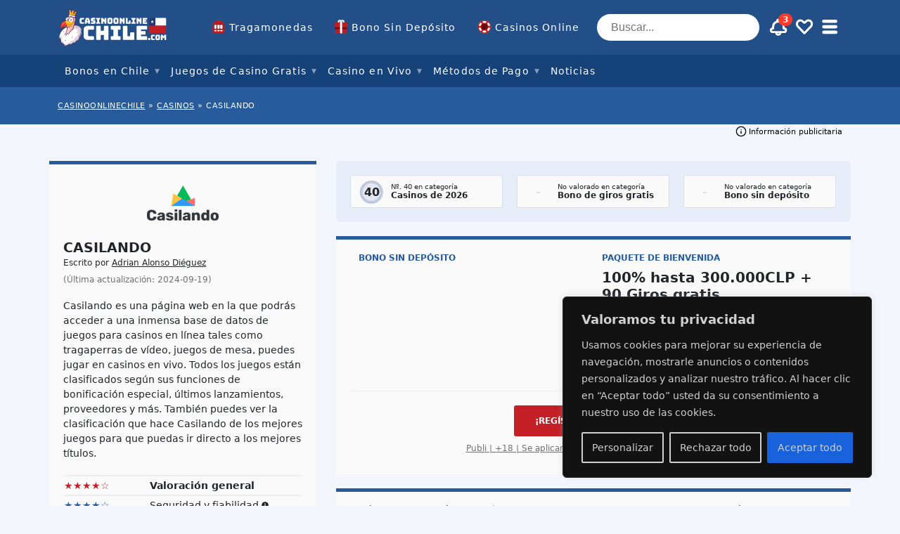

--- FILE ---
content_type: text/html; charset=UTF-8
request_url: https://www.casinoonlinechile.com/casilando/
body_size: 50840
content:
<!doctype html>
<html lang="es"
				xmlns="https://www.w3.org/1999/xhtml"
				xmlns:og="https://ogp.me/ns#" 
				xmlns:fb="http://www.facebook.com/2008/fbml">

<head>
	<meta charset="UTF-8">
	<meta name="viewport" content="width=device-width, initial-scale=1, shrink-to-fit=no">
	<link rel="profile" href="https://gmpg.org/xfn/11" />
			<!-- Google Tag Manager -->
		<script>
			(function(w, d, s, l, i) {
				w[l] = w[l] || [];
				w[l].push({
					'gtm.start': new Date().getTime(),
					event: 'gtm.js'
				});
				var f = d.getElementsByTagName(s)[0],
					j = d.createElement(s),
					dl = l != 'dataLayer' ? '&l=' + l : '';
				j.async = true;
				j.src =
					'https://www.googletagmanager.com/gtm.js?id=' + i + dl;
				f.parentNode.insertBefore(j, f);
			})(window, document, 'script', 'dataLayer', 'GTM-N3JX3ZT');
		</script>
		<!-- End Google Tag Manager -->
	<meta name='robots' content='index, follow, max-image-preview:large, max-snippet:-1, max-video-preview:-1' />

	<!-- This site is optimized with the Yoast SEO plugin v23.0 - https://yoast.com/wordpress/plugins/seo/ -->
	<title>Reseña de Casilando Casino: Confiable, Bonos y Más 🎲</title>
	<meta name="description" content="Lee nuestra reseña de Casilando: Conoce nuestra opinión sobre este casino online en Chile con bonos, giros gratis y juegos en vivo 🎲" />
	<link rel="canonical" href="https://www.casinoonlinechile.com/casilando/" />
	<meta property="og:locale" content="es_ES" />
	<meta property="og:type" content="article" />
	<meta property="og:title" content="Reseña de Casilando Casino: Confiable, Bonos y Más 🎲" />
	<meta property="og:description" content="Lee nuestra reseña de Casilando: Conoce nuestra opinión sobre este casino online en Chile con bonos, giros gratis y juegos en vivo 🎲" />
	<meta property="og:url" content="https://www.casinoonlinechile.com/casilando/" />
	<meta property="og:site_name" content="casinoonlinechile.com" />
	<meta property="article:modified_time" content="2024-09-19T08:08:16+00:00" />
	<meta name="twitter:card" content="summary_large_image" />
	<meta name="twitter:label1" content="Tiempo de lectura" />
	<meta name="twitter:data1" content="7 minutos" />
	<script type="application/ld+json" class="yoast-schema-graph">{"@context":"https://schema.org","@graph":[{"@type":"WebPage","@id":"https://www.casinoonlinechile.com/casilando/","url":"https://www.casinoonlinechile.com/casilando/","name":"Reseña de Casilando Casino: Confiable, Bonos y Más 🎲","isPartOf":{"@id":"https://www.casinoonlinechile.com/#website"},"datePublished":"2022-10-26T11:26:58+00:00","dateModified":"2024-09-19T08:08:16+00:00","description":"Lee nuestra reseña de Casilando: Conoce nuestra opinión sobre este casino online en Chile con bonos, giros gratis y juegos en vivo 🎲","breadcrumb":{"@id":"https://www.casinoonlinechile.com/casilando/#breadcrumb"},"inLanguage":"es","potentialAction":[{"@type":"ReadAction","target":["https://www.casinoonlinechile.com/casilando/"]}]},{"@type":"BreadcrumbList","@id":"https://www.casinoonlinechile.com/casilando/#breadcrumb","itemListElement":[{"@type":"ListItem","position":1,"name":"CASINOONLINECHILE","item":"https://www.casinoonlinechile.com/"},{"@type":"ListItem","position":2,"name":"Casinos","item":"https://www.casinoonlinechile.com/affiliate_casino/"},{"@type":"ListItem","position":3,"name":"Casilando"}]},{"@type":"WebSite","@id":"https://www.casinoonlinechile.com/#website","url":"https://www.casinoonlinechile.com/","name":"casinoonlinechile.com","description":"Just another WordPress site","potentialAction":[{"@type":"SearchAction","target":{"@type":"EntryPoint","urlTemplate":"https://www.casinoonlinechile.com/?s={search_term_string}"},"query-input":"required name=search_term_string"}],"inLanguage":"es"}]}</script>
	<!-- / Yoast SEO plugin. -->


<meta property="og:site_name" content="casinoonlinechile.com"/><meta property="og:title" content="Casilando"/><meta property="og:description" content=""/><meta property="og:type" content="article"/><meta property="og:url" content="https://www.casinoonlinechile.com/casilando/"/><meta name="twitter:card" content="summary_large_image"><meta name="twitter:title" content="Casilando"><meta name="twitter:description" content=""><meta name="twitter:label1" value="Bono sin depósito"><meta name="twitter:data1" value="-"><meta name="twitter:label2" value="Bono por primer depósito"><meta name="twitter:data2" value="100% hasta 300.000CLP + 90 Giros gratis"><meta name="twitter:site" content="@casinoonlinech"><meta property="og:image" content="https://img.casinoonlinechile.com/wp-content/themes/sumpan-21-child-coc/dist/img/featured-image.png?w=800&txt64=Q0FTSUxBTkRP&txt-font=DIN+Condensed%2CBold&txt-size=500&txt-pad=50&txt-fit=max&txt-shad=40&txt-align=bottom%2Ccenter&txt-color=fff"/><meta property="og:image:width" content="800"/><meta property="og:image:height" content="444"/><link rel='stylesheet' id='wp-block-library-css' href='https://www.casinoonlinechile.com/wp-includes/css/dist/block-library/style.min.css?ver=6.4.7' type='text/css' media='all' />
<style id='classic-theme-styles-inline-css' type='text/css'>
/*! This file is auto-generated */
.wp-block-button__link{color:#fff;background-color:#32373c;border-radius:9999px;box-shadow:none;text-decoration:none;padding:calc(.667em + 2px) calc(1.333em + 2px);font-size:1.125em}.wp-block-file__button{background:#32373c;color:#fff;text-decoration:none}
</style>
<style id='global-styles-inline-css' type='text/css'>
body{--wp--preset--color--black: #000000;--wp--preset--color--cyan-bluish-gray: #abb8c3;--wp--preset--color--white: #ffffff;--wp--preset--color--pale-pink: #f78da7;--wp--preset--color--vivid-red: #cf2e2e;--wp--preset--color--luminous-vivid-orange: #ff6900;--wp--preset--color--luminous-vivid-amber: #fcb900;--wp--preset--color--light-green-cyan: #7bdcb5;--wp--preset--color--vivid-green-cyan: #00d084;--wp--preset--color--pale-cyan-blue: #8ed1fc;--wp--preset--color--vivid-cyan-blue: #0693e3;--wp--preset--color--vivid-purple: #9b51e0;--wp--preset--gradient--vivid-cyan-blue-to-vivid-purple: linear-gradient(135deg,rgba(6,147,227,1) 0%,rgb(155,81,224) 100%);--wp--preset--gradient--light-green-cyan-to-vivid-green-cyan: linear-gradient(135deg,rgb(122,220,180) 0%,rgb(0,208,130) 100%);--wp--preset--gradient--luminous-vivid-amber-to-luminous-vivid-orange: linear-gradient(135deg,rgba(252,185,0,1) 0%,rgba(255,105,0,1) 100%);--wp--preset--gradient--luminous-vivid-orange-to-vivid-red: linear-gradient(135deg,rgba(255,105,0,1) 0%,rgb(207,46,46) 100%);--wp--preset--gradient--very-light-gray-to-cyan-bluish-gray: linear-gradient(135deg,rgb(238,238,238) 0%,rgb(169,184,195) 100%);--wp--preset--gradient--cool-to-warm-spectrum: linear-gradient(135deg,rgb(74,234,220) 0%,rgb(151,120,209) 20%,rgb(207,42,186) 40%,rgb(238,44,130) 60%,rgb(251,105,98) 80%,rgb(254,248,76) 100%);--wp--preset--gradient--blush-light-purple: linear-gradient(135deg,rgb(255,206,236) 0%,rgb(152,150,240) 100%);--wp--preset--gradient--blush-bordeaux: linear-gradient(135deg,rgb(254,205,165) 0%,rgb(254,45,45) 50%,rgb(107,0,62) 100%);--wp--preset--gradient--luminous-dusk: linear-gradient(135deg,rgb(255,203,112) 0%,rgb(199,81,192) 50%,rgb(65,88,208) 100%);--wp--preset--gradient--pale-ocean: linear-gradient(135deg,rgb(255,245,203) 0%,rgb(182,227,212) 50%,rgb(51,167,181) 100%);--wp--preset--gradient--electric-grass: linear-gradient(135deg,rgb(202,248,128) 0%,rgb(113,206,126) 100%);--wp--preset--gradient--midnight: linear-gradient(135deg,rgb(2,3,129) 0%,rgb(40,116,252) 100%);--wp--preset--font-size--small: 13px;--wp--preset--font-size--medium: 20px;--wp--preset--font-size--large: 36px;--wp--preset--font-size--x-large: 42px;--wp--preset--spacing--20: 0.44rem;--wp--preset--spacing--30: 0.67rem;--wp--preset--spacing--40: 1rem;--wp--preset--spacing--50: 1.5rem;--wp--preset--spacing--60: 2.25rem;--wp--preset--spacing--70: 3.38rem;--wp--preset--spacing--80: 5.06rem;--wp--preset--shadow--natural: 6px 6px 9px rgba(0, 0, 0, 0.2);--wp--preset--shadow--deep: 12px 12px 50px rgba(0, 0, 0, 0.4);--wp--preset--shadow--sharp: 6px 6px 0px rgba(0, 0, 0, 0.2);--wp--preset--shadow--outlined: 6px 6px 0px -3px rgba(255, 255, 255, 1), 6px 6px rgba(0, 0, 0, 1);--wp--preset--shadow--crisp: 6px 6px 0px rgba(0, 0, 0, 1);}:where(.is-layout-flex){gap: 0.5em;}:where(.is-layout-grid){gap: 0.5em;}body .is-layout-flow > .alignleft{float: left;margin-inline-start: 0;margin-inline-end: 2em;}body .is-layout-flow > .alignright{float: right;margin-inline-start: 2em;margin-inline-end: 0;}body .is-layout-flow > .aligncenter{margin-left: auto !important;margin-right: auto !important;}body .is-layout-constrained > .alignleft{float: left;margin-inline-start: 0;margin-inline-end: 2em;}body .is-layout-constrained > .alignright{float: right;margin-inline-start: 2em;margin-inline-end: 0;}body .is-layout-constrained > .aligncenter{margin-left: auto !important;margin-right: auto !important;}body .is-layout-constrained > :where(:not(.alignleft):not(.alignright):not(.alignfull)){max-width: var(--wp--style--global--content-size);margin-left: auto !important;margin-right: auto !important;}body .is-layout-constrained > .alignwide{max-width: var(--wp--style--global--wide-size);}body .is-layout-flex{display: flex;}body .is-layout-flex{flex-wrap: wrap;align-items: center;}body .is-layout-flex > *{margin: 0;}body .is-layout-grid{display: grid;}body .is-layout-grid > *{margin: 0;}:where(.wp-block-columns.is-layout-flex){gap: 2em;}:where(.wp-block-columns.is-layout-grid){gap: 2em;}:where(.wp-block-post-template.is-layout-flex){gap: 1.25em;}:where(.wp-block-post-template.is-layout-grid){gap: 1.25em;}.has-black-color{color: var(--wp--preset--color--black) !important;}.has-cyan-bluish-gray-color{color: var(--wp--preset--color--cyan-bluish-gray) !important;}.has-white-color{color: var(--wp--preset--color--white) !important;}.has-pale-pink-color{color: var(--wp--preset--color--pale-pink) !important;}.has-vivid-red-color{color: var(--wp--preset--color--vivid-red) !important;}.has-luminous-vivid-orange-color{color: var(--wp--preset--color--luminous-vivid-orange) !important;}.has-luminous-vivid-amber-color{color: var(--wp--preset--color--luminous-vivid-amber) !important;}.has-light-green-cyan-color{color: var(--wp--preset--color--light-green-cyan) !important;}.has-vivid-green-cyan-color{color: var(--wp--preset--color--vivid-green-cyan) !important;}.has-pale-cyan-blue-color{color: var(--wp--preset--color--pale-cyan-blue) !important;}.has-vivid-cyan-blue-color{color: var(--wp--preset--color--vivid-cyan-blue) !important;}.has-vivid-purple-color{color: var(--wp--preset--color--vivid-purple) !important;}.has-black-background-color{background-color: var(--wp--preset--color--black) !important;}.has-cyan-bluish-gray-background-color{background-color: var(--wp--preset--color--cyan-bluish-gray) !important;}.has-white-background-color{background-color: var(--wp--preset--color--white) !important;}.has-pale-pink-background-color{background-color: var(--wp--preset--color--pale-pink) !important;}.has-vivid-red-background-color{background-color: var(--wp--preset--color--vivid-red) !important;}.has-luminous-vivid-orange-background-color{background-color: var(--wp--preset--color--luminous-vivid-orange) !important;}.has-luminous-vivid-amber-background-color{background-color: var(--wp--preset--color--luminous-vivid-amber) !important;}.has-light-green-cyan-background-color{background-color: var(--wp--preset--color--light-green-cyan) !important;}.has-vivid-green-cyan-background-color{background-color: var(--wp--preset--color--vivid-green-cyan) !important;}.has-pale-cyan-blue-background-color{background-color: var(--wp--preset--color--pale-cyan-blue) !important;}.has-vivid-cyan-blue-background-color{background-color: var(--wp--preset--color--vivid-cyan-blue) !important;}.has-vivid-purple-background-color{background-color: var(--wp--preset--color--vivid-purple) !important;}.has-black-border-color{border-color: var(--wp--preset--color--black) !important;}.has-cyan-bluish-gray-border-color{border-color: var(--wp--preset--color--cyan-bluish-gray) !important;}.has-white-border-color{border-color: var(--wp--preset--color--white) !important;}.has-pale-pink-border-color{border-color: var(--wp--preset--color--pale-pink) !important;}.has-vivid-red-border-color{border-color: var(--wp--preset--color--vivid-red) !important;}.has-luminous-vivid-orange-border-color{border-color: var(--wp--preset--color--luminous-vivid-orange) !important;}.has-luminous-vivid-amber-border-color{border-color: var(--wp--preset--color--luminous-vivid-amber) !important;}.has-light-green-cyan-border-color{border-color: var(--wp--preset--color--light-green-cyan) !important;}.has-vivid-green-cyan-border-color{border-color: var(--wp--preset--color--vivid-green-cyan) !important;}.has-pale-cyan-blue-border-color{border-color: var(--wp--preset--color--pale-cyan-blue) !important;}.has-vivid-cyan-blue-border-color{border-color: var(--wp--preset--color--vivid-cyan-blue) !important;}.has-vivid-purple-border-color{border-color: var(--wp--preset--color--vivid-purple) !important;}.has-vivid-cyan-blue-to-vivid-purple-gradient-background{background: var(--wp--preset--gradient--vivid-cyan-blue-to-vivid-purple) !important;}.has-light-green-cyan-to-vivid-green-cyan-gradient-background{background: var(--wp--preset--gradient--light-green-cyan-to-vivid-green-cyan) !important;}.has-luminous-vivid-amber-to-luminous-vivid-orange-gradient-background{background: var(--wp--preset--gradient--luminous-vivid-amber-to-luminous-vivid-orange) !important;}.has-luminous-vivid-orange-to-vivid-red-gradient-background{background: var(--wp--preset--gradient--luminous-vivid-orange-to-vivid-red) !important;}.has-very-light-gray-to-cyan-bluish-gray-gradient-background{background: var(--wp--preset--gradient--very-light-gray-to-cyan-bluish-gray) !important;}.has-cool-to-warm-spectrum-gradient-background{background: var(--wp--preset--gradient--cool-to-warm-spectrum) !important;}.has-blush-light-purple-gradient-background{background: var(--wp--preset--gradient--blush-light-purple) !important;}.has-blush-bordeaux-gradient-background{background: var(--wp--preset--gradient--blush-bordeaux) !important;}.has-luminous-dusk-gradient-background{background: var(--wp--preset--gradient--luminous-dusk) !important;}.has-pale-ocean-gradient-background{background: var(--wp--preset--gradient--pale-ocean) !important;}.has-electric-grass-gradient-background{background: var(--wp--preset--gradient--electric-grass) !important;}.has-midnight-gradient-background{background: var(--wp--preset--gradient--midnight) !important;}.has-small-font-size{font-size: var(--wp--preset--font-size--small) !important;}.has-medium-font-size{font-size: var(--wp--preset--font-size--medium) !important;}.has-large-font-size{font-size: var(--wp--preset--font-size--large) !important;}.has-x-large-font-size{font-size: var(--wp--preset--font-size--x-large) !important;}
.wp-block-navigation a:where(:not(.wp-element-button)){color: inherit;}
:where(.wp-block-post-template.is-layout-flex){gap: 1.25em;}:where(.wp-block-post-template.is-layout-grid){gap: 1.25em;}
:where(.wp-block-columns.is-layout-flex){gap: 2em;}:where(.wp-block-columns.is-layout-grid){gap: 2em;}
.wp-block-pullquote{font-size: 1.5em;line-height: 1.6;}
</style>
<link rel='stylesheet' id='wpda_wpdp_public-css' href='https://www.casinoonlinechile.com/wp-content/plugins/wp-data-access/public/../assets/css/wpda_public.css?ver=5.5.7' type='text/css' media='all' />
<script type="text/javascript" id="cookie-law-info-js-extra">
/* <![CDATA[ */
var _ckyConfig = {"_ipData":[],"_assetsURL":"https:\/\/www.casinoonlinechile.com\/wp-content\/plugins\/cookie-law-info\/lite\/frontend\/images\/","_publicURL":"https:\/\/www.casinoonlinechile.com","_expiry":"365","_categories":[{"name":"Necesaria","slug":"necessary","isNecessary":true,"ccpaDoNotSell":true,"cookies":[],"active":true,"defaultConsent":{"gdpr":true,"ccpa":true}},{"name":"Funcional","slug":"functional","isNecessary":false,"ccpaDoNotSell":true,"cookies":[],"active":true,"defaultConsent":{"gdpr":false,"ccpa":false}},{"name":"Anal\u00edtica","slug":"analytics","isNecessary":false,"ccpaDoNotSell":true,"cookies":[],"active":true,"defaultConsent":{"gdpr":false,"ccpa":false}},{"name":"El rendimiento","slug":"performance","isNecessary":false,"ccpaDoNotSell":true,"cookies":[],"active":true,"defaultConsent":{"gdpr":false,"ccpa":false}},{"name":"Anuncio","slug":"advertisement","isNecessary":false,"ccpaDoNotSell":true,"cookies":[],"active":true,"defaultConsent":{"gdpr":false,"ccpa":false}}],"_activeLaw":"gdpr","_rootDomain":"","_block":"1","_showBanner":"1","_bannerConfig":{"settings":{"type":"box","preferenceCenterType":"popup","position":"bottom-right","applicableLaw":"gdpr"},"behaviours":{"reloadBannerOnAccept":false,"loadAnalyticsByDefault":false,"animations":{"onLoad":"animate","onHide":"sticky"}},"config":{"revisitConsent":{"status":true,"tag":"revisit-consent","position":"bottom-left","meta":{"url":"#"},"styles":{"background-color":"#0056a7"},"elements":{"title":{"type":"text","tag":"revisit-consent-title","status":true,"styles":{"color":"#0056a7"}}}},"preferenceCenter":{"toggle":{"status":true,"tag":"detail-category-toggle","type":"toggle","states":{"active":{"styles":{"background-color":"#1863DC"}},"inactive":{"styles":{"background-color":"#D0D5D2"}}}}},"categoryPreview":{"status":false,"toggle":{"status":true,"tag":"detail-category-preview-toggle","type":"toggle","states":{"active":{"styles":{"background-color":"#1863DC"}},"inactive":{"styles":{"background-color":"#D0D5D2"}}}}},"videoPlaceholder":{"status":true,"styles":{"background-color":"#000000","border-color":"#000000","color":"#ffffff"}},"readMore":{"status":false,"tag":"readmore-button","type":"link","meta":{"noFollow":true,"newTab":true},"styles":{"color":"#1863dc","background-color":"transparent","border-color":"transparent"}},"auditTable":{"status":true},"optOption":{"status":true,"toggle":{"status":true,"tag":"optout-option-toggle","type":"toggle","states":{"active":{"styles":{"background-color":"#1863dc"}},"inactive":{"styles":{"background-color":"#d0d5d2"}}}}}}},"_version":"3.2.4","_logConsent":"1","_tags":[{"tag":"accept-button","styles":{"color":"#d0d0d0","background-color":"#1863dc","border-color":"#1863dc"}},{"tag":"reject-button","styles":{"color":"#d0d0d0","background-color":"transparent","border-color":"#d0d0d0"}},{"tag":"settings-button","styles":{"color":"#d0d0d0","background-color":"transparent","border-color":"#d0d0d0"}},{"tag":"readmore-button","styles":{"color":"#1863dc","background-color":"transparent","border-color":"transparent"}},{"tag":"donotsell-button","styles":{"color":"#1863dc","background-color":"transparent","border-color":"transparent"}},{"tag":"accept-button","styles":{"color":"#d0d0d0","background-color":"#1863dc","border-color":"#1863dc"}},{"tag":"revisit-consent","styles":{"background-color":"#0056a7"}}],"_shortCodes":[{"key":"cky_readmore","content":"<a href=\"https:\/\/www.casinoonlinechile.com\/politica-de-privacidad\/\" class=\"cky-policy\" aria-label=\"Pol\u00edtica de cookies\" target=\"_blank\" rel=\"noopener\" data-cky-tag=\"readmore-button\">Pol\u00edtica de cookies<\/a>","tag":"readmore-button","status":false,"attributes":{"rel":"nofollow","target":"_blank"}},{"key":"cky_show_desc","content":"<button class=\"cky-show-desc-btn\" data-cky-tag=\"show-desc-button\" aria-label=\"Mostrar m\u00e1s\">Mostrar m\u00e1s<\/button>","tag":"show-desc-button","status":true,"attributes":[]},{"key":"cky_hide_desc","content":"<button class=\"cky-show-desc-btn\" data-cky-tag=\"hide-desc-button\" aria-label=\"Mostrar menos\">Mostrar menos<\/button>","tag":"hide-desc-button","status":true,"attributes":[]},{"key":"cky_category_toggle_label","content":"[cky_{{status}}_category_label] [cky_preference_{{category_slug}}_title]","tag":"","status":true,"attributes":[]},{"key":"cky_enable_category_label","content":"Permitir","tag":"","status":true,"attributes":[]},{"key":"cky_disable_category_label","content":"Desactivar","tag":"","status":true,"attributes":[]},{"key":"cky_video_placeholder","content":"<div class=\"video-placeholder-normal\" data-cky-tag=\"video-placeholder\" id=\"[UNIQUEID]\"><p class=\"video-placeholder-text-normal\" data-cky-tag=\"placeholder-title\">Por favor acepte el consentimiento de cookies<\/p><\/div>","tag":"","status":true,"attributes":[]},{"key":"cky_enable_optout_label","content":"Permitir","tag":"","status":true,"attributes":[]},{"key":"cky_disable_optout_label","content":"Desactivar","tag":"","status":true,"attributes":[]},{"key":"cky_optout_toggle_label","content":"[cky_{{status}}_optout_label] [cky_optout_option_title]","tag":"","status":true,"attributes":[]},{"key":"cky_optout_option_title","content":"No vendan ni compartan mi informaci\u00f3n personal","tag":"","status":true,"attributes":[]},{"key":"cky_optout_close_label","content":"Cerca","tag":"","status":true,"attributes":[]}],"_rtl":"","_providersToBlock":[]};
var _ckyStyles = {"css":".cky-overlay{background: #000000; opacity: 0.4; position: fixed; top: 0; left: 0; width: 100%; height: 100%; z-index: 99999999;}.cky-hide{display: none;}.cky-btn-revisit-wrapper{display: flex; align-items: center; justify-content: center; background: #0056a7; width: 45px; height: 45px; border-radius: 50%; position: fixed; z-index: 999999; cursor: pointer;}.cky-revisit-bottom-left{bottom: 15px; left: 15px;}.cky-revisit-bottom-right{bottom: 15px; right: 15px;}.cky-btn-revisit-wrapper .cky-btn-revisit{display: flex; align-items: center; justify-content: center; background: none; border: none; cursor: pointer; position: relative; margin: 0; padding: 0;}.cky-btn-revisit-wrapper .cky-btn-revisit img{max-width: fit-content; margin: 0; height: 30px; width: 30px;}.cky-revisit-bottom-left:hover::before{content: attr(data-tooltip); position: absolute; background: #4e4b66; color: #ffffff; left: calc(100% + 7px); font-size: 12px; line-height: 16px; width: max-content; padding: 4px 8px; border-radius: 4px;}.cky-revisit-bottom-left:hover::after{position: absolute; content: \"\"; border: 5px solid transparent; left: calc(100% + 2px); border-left-width: 0; border-right-color: #4e4b66;}.cky-revisit-bottom-right:hover::before{content: attr(data-tooltip); position: absolute; background: #4e4b66; color: #ffffff; right: calc(100% + 7px); font-size: 12px; line-height: 16px; width: max-content; padding: 4px 8px; border-radius: 4px;}.cky-revisit-bottom-right:hover::after{position: absolute; content: \"\"; border: 5px solid transparent; right: calc(100% + 2px); border-right-width: 0; border-left-color: #4e4b66;}.cky-revisit-hide{display: none;}.cky-consent-container{position: fixed; width: 440px; box-sizing: border-box; z-index: 9999999; border-radius: 6px;}.cky-consent-container .cky-consent-bar{background: #ffffff; border: 1px solid; padding: 20px 26px; box-shadow: 0 -1px 10px 0 #acabab4d; border-radius: 6px;}.cky-box-bottom-left{bottom: 40px; left: 40px;}.cky-box-bottom-right{bottom: 40px; right: 40px;}.cky-box-top-left{top: 40px; left: 40px;}.cky-box-top-right{top: 40px; right: 40px;}.cky-custom-brand-logo-wrapper .cky-custom-brand-logo{width: 100px; height: auto; margin: 0 0 12px 0;}.cky-notice .cky-title{color: #212121; font-weight: 700; font-size: 18px; line-height: 24px; margin: 0 0 12px 0;}.cky-notice-des *,.cky-preference-content-wrapper *,.cky-accordion-header-des *,.cky-gpc-wrapper .cky-gpc-desc *{font-size: 14px;}.cky-notice-des{color: #212121; font-size: 14px; line-height: 24px; font-weight: 400;}.cky-notice-des img{height: 25px; width: 25px;}.cky-consent-bar .cky-notice-des p,.cky-gpc-wrapper .cky-gpc-desc p,.cky-preference-body-wrapper .cky-preference-content-wrapper p,.cky-accordion-header-wrapper .cky-accordion-header-des p,.cky-cookie-des-table li div:last-child p{color: inherit; margin-top: 0; overflow-wrap: break-word;}.cky-notice-des P:last-child,.cky-preference-content-wrapper p:last-child,.cky-cookie-des-table li div:last-child p:last-child,.cky-gpc-wrapper .cky-gpc-desc p:last-child{margin-bottom: 0;}.cky-notice-des a.cky-policy,.cky-notice-des button.cky-policy{font-size: 14px; color: #1863dc; white-space: nowrap; cursor: pointer; background: transparent; border: 1px solid; text-decoration: underline;}.cky-notice-des button.cky-policy{padding: 0;}.cky-notice-des a.cky-policy:focus-visible,.cky-notice-des button.cky-policy:focus-visible,.cky-preference-content-wrapper .cky-show-desc-btn:focus-visible,.cky-accordion-header .cky-accordion-btn:focus-visible,.cky-preference-header .cky-btn-close:focus-visible,.cky-switch input[type=\"checkbox\"]:focus-visible,.cky-footer-wrapper a:focus-visible,.cky-btn:focus-visible{outline: 2px solid #1863dc; outline-offset: 2px;}.cky-btn:focus:not(:focus-visible),.cky-accordion-header .cky-accordion-btn:focus:not(:focus-visible),.cky-preference-content-wrapper .cky-show-desc-btn:focus:not(:focus-visible),.cky-btn-revisit-wrapper .cky-btn-revisit:focus:not(:focus-visible),.cky-preference-header .cky-btn-close:focus:not(:focus-visible),.cky-consent-bar .cky-banner-btn-close:focus:not(:focus-visible){outline: 0;}button.cky-show-desc-btn:not(:hover):not(:active){color: #1863dc; background: transparent;}button.cky-accordion-btn:not(:hover):not(:active),button.cky-banner-btn-close:not(:hover):not(:active),button.cky-btn-revisit:not(:hover):not(:active),button.cky-btn-close:not(:hover):not(:active){background: transparent;}.cky-consent-bar button:hover,.cky-modal.cky-modal-open button:hover,.cky-consent-bar button:focus,.cky-modal.cky-modal-open button:focus{text-decoration: none;}.cky-notice-btn-wrapper{display: flex; justify-content: flex-start; align-items: center; flex-wrap: wrap; margin-top: 16px;}.cky-notice-btn-wrapper .cky-btn{text-shadow: none; box-shadow: none;}.cky-btn{flex: auto; max-width: 100%; font-size: 14px; font-family: inherit; line-height: 24px; padding: 8px; font-weight: 500; margin: 0 8px 0 0; border-radius: 2px; cursor: pointer; text-align: center; text-transform: none; min-height: 0;}.cky-btn:hover{opacity: 0.8;}.cky-btn-customize{color: #1863dc; background: transparent; border: 2px solid #1863dc;}.cky-btn-reject{color: #1863dc; background: transparent; border: 2px solid #1863dc;}.cky-btn-accept{background: #1863dc; color: #ffffff; border: 2px solid #1863dc;}.cky-btn:last-child{margin-right: 0;}@media (max-width: 576px){.cky-box-bottom-left{bottom: 0; left: 0;}.cky-box-bottom-right{bottom: 0; right: 0;}.cky-box-top-left{top: 0; left: 0;}.cky-box-top-right{top: 0; right: 0;}}@media (max-width: 440px){.cky-box-bottom-left, .cky-box-bottom-right, .cky-box-top-left, .cky-box-top-right{width: 100%; max-width: 100%;}.cky-consent-container .cky-consent-bar{padding: 20px 0;}.cky-custom-brand-logo-wrapper, .cky-notice .cky-title, .cky-notice-des, .cky-notice-btn-wrapper{padding: 0 24px;}.cky-notice-des{max-height: 40vh; overflow-y: scroll;}.cky-notice-btn-wrapper{flex-direction: column; margin-top: 0;}.cky-btn{width: 100%; margin: 10px 0 0 0;}.cky-notice-btn-wrapper .cky-btn-customize{order: 2;}.cky-notice-btn-wrapper .cky-btn-reject{order: 3;}.cky-notice-btn-wrapper .cky-btn-accept{order: 1; margin-top: 16px;}}@media (max-width: 352px){.cky-notice .cky-title{font-size: 16px;}.cky-notice-des *{font-size: 12px;}.cky-notice-des, .cky-btn{font-size: 12px;}}.cky-modal.cky-modal-open{display: flex; visibility: visible; -webkit-transform: translate(-50%, -50%); -moz-transform: translate(-50%, -50%); -ms-transform: translate(-50%, -50%); -o-transform: translate(-50%, -50%); transform: translate(-50%, -50%); top: 50%; left: 50%; transition: all 1s ease;}.cky-modal{box-shadow: 0 32px 68px rgba(0, 0, 0, 0.3); margin: 0 auto; position: fixed; max-width: 100%; background: #ffffff; top: 50%; box-sizing: border-box; border-radius: 6px; z-index: 999999999; color: #212121; -webkit-transform: translate(-50%, 100%); -moz-transform: translate(-50%, 100%); -ms-transform: translate(-50%, 100%); -o-transform: translate(-50%, 100%); transform: translate(-50%, 100%); visibility: hidden; transition: all 0s ease;}.cky-preference-center{max-height: 79vh; overflow: hidden; width: 845px; overflow: hidden; flex: 1 1 0; display: flex; flex-direction: column; border-radius: 6px;}.cky-preference-header{display: flex; align-items: center; justify-content: space-between; padding: 22px 24px; border-bottom: 1px solid;}.cky-preference-header .cky-preference-title{font-size: 18px; font-weight: 700; line-height: 24px;}.cky-preference-header .cky-btn-close{margin: 0; cursor: pointer; vertical-align: middle; padding: 0; background: none; border: none; width: auto; height: auto; min-height: 0; line-height: 0; text-shadow: none; box-shadow: none;}.cky-preference-header .cky-btn-close img{margin: 0; height: 10px; width: 10px;}.cky-preference-body-wrapper{padding: 0 24px; flex: 1; overflow: auto; box-sizing: border-box;}.cky-preference-content-wrapper,.cky-gpc-wrapper .cky-gpc-desc{font-size: 14px; line-height: 24px; font-weight: 400; padding: 12px 0;}.cky-preference-content-wrapper{border-bottom: 1px solid;}.cky-preference-content-wrapper img{height: 25px; width: 25px;}.cky-preference-content-wrapper .cky-show-desc-btn{font-size: 14px; font-family: inherit; color: #1863dc; text-decoration: none; line-height: 24px; padding: 0; margin: 0; white-space: nowrap; cursor: pointer; background: transparent; border-color: transparent; text-transform: none; min-height: 0; text-shadow: none; box-shadow: none;}.cky-accordion-wrapper{margin-bottom: 10px;}.cky-accordion{border-bottom: 1px solid;}.cky-accordion:last-child{border-bottom: none;}.cky-accordion .cky-accordion-item{display: flex; margin-top: 10px;}.cky-accordion .cky-accordion-body{display: none;}.cky-accordion.cky-accordion-active .cky-accordion-body{display: block; padding: 0 22px; margin-bottom: 16px;}.cky-accordion-header-wrapper{cursor: pointer; width: 100%;}.cky-accordion-item .cky-accordion-header{display: flex; justify-content: space-between; align-items: center;}.cky-accordion-header .cky-accordion-btn{font-size: 16px; font-family: inherit; color: #212121; line-height: 24px; background: none; border: none; font-weight: 700; padding: 0; margin: 0; cursor: pointer; text-transform: none; min-height: 0; text-shadow: none; box-shadow: none;}.cky-accordion-header .cky-always-active{color: #008000; font-weight: 600; line-height: 24px; font-size: 14px;}.cky-accordion-header-des{font-size: 14px; line-height: 24px; margin: 10px 0 16px 0;}.cky-accordion-chevron{margin-right: 22px; position: relative; cursor: pointer;}.cky-accordion-chevron-hide{display: none;}.cky-accordion .cky-accordion-chevron i::before{content: \"\"; position: absolute; border-right: 1.4px solid; border-bottom: 1.4px solid; border-color: inherit; height: 6px; width: 6px; -webkit-transform: rotate(-45deg); -moz-transform: rotate(-45deg); -ms-transform: rotate(-45deg); -o-transform: rotate(-45deg); transform: rotate(-45deg); transition: all 0.2s ease-in-out; top: 8px;}.cky-accordion.cky-accordion-active .cky-accordion-chevron i::before{-webkit-transform: rotate(45deg); -moz-transform: rotate(45deg); -ms-transform: rotate(45deg); -o-transform: rotate(45deg); transform: rotate(45deg);}.cky-audit-table{background: #f4f4f4; border-radius: 6px;}.cky-audit-table .cky-empty-cookies-text{color: inherit; font-size: 12px; line-height: 24px; margin: 0; padding: 10px;}.cky-audit-table .cky-cookie-des-table{font-size: 12px; line-height: 24px; font-weight: normal; padding: 15px 10px; border-bottom: 1px solid; border-bottom-color: inherit; margin: 0;}.cky-audit-table .cky-cookie-des-table:last-child{border-bottom: none;}.cky-audit-table .cky-cookie-des-table li{list-style-type: none; display: flex; padding: 3px 0;}.cky-audit-table .cky-cookie-des-table li:first-child{padding-top: 0;}.cky-cookie-des-table li div:first-child{width: 100px; font-weight: 600; word-break: break-word; word-wrap: break-word;}.cky-cookie-des-table li div:last-child{flex: 1; word-break: break-word; word-wrap: break-word; margin-left: 8px;}.cky-footer-shadow{display: block; width: 100%; height: 40px; background: linear-gradient(180deg, rgba(255, 255, 255, 0) 0%, #ffffff 100%); position: absolute; bottom: calc(100% - 1px);}.cky-footer-wrapper{position: relative;}.cky-prefrence-btn-wrapper{display: flex; flex-wrap: wrap; align-items: center; justify-content: center; padding: 22px 24px; border-top: 1px solid;}.cky-prefrence-btn-wrapper .cky-btn{flex: auto; max-width: 100%; text-shadow: none; box-shadow: none;}.cky-btn-preferences{color: #1863dc; background: transparent; border: 2px solid #1863dc;}.cky-preference-header,.cky-preference-body-wrapper,.cky-preference-content-wrapper,.cky-accordion-wrapper,.cky-accordion,.cky-accordion-wrapper,.cky-footer-wrapper,.cky-prefrence-btn-wrapper{border-color: inherit;}@media (max-width: 845px){.cky-modal{max-width: calc(100% - 16px);}}@media (max-width: 576px){.cky-modal{max-width: 100%;}.cky-preference-center{max-height: 100vh;}.cky-prefrence-btn-wrapper{flex-direction: column;}.cky-accordion.cky-accordion-active .cky-accordion-body{padding-right: 0;}.cky-prefrence-btn-wrapper .cky-btn{width: 100%; margin: 10px 0 0 0;}.cky-prefrence-btn-wrapper .cky-btn-reject{order: 3;}.cky-prefrence-btn-wrapper .cky-btn-accept{order: 1; margin-top: 0;}.cky-prefrence-btn-wrapper .cky-btn-preferences{order: 2;}}@media (max-width: 425px){.cky-accordion-chevron{margin-right: 15px;}.cky-notice-btn-wrapper{margin-top: 0;}.cky-accordion.cky-accordion-active .cky-accordion-body{padding: 0 15px;}}@media (max-width: 352px){.cky-preference-header .cky-preference-title{font-size: 16px;}.cky-preference-header{padding: 16px 24px;}.cky-preference-content-wrapper *, .cky-accordion-header-des *{font-size: 12px;}.cky-preference-content-wrapper, .cky-preference-content-wrapper .cky-show-more, .cky-accordion-header .cky-always-active, .cky-accordion-header-des, .cky-preference-content-wrapper .cky-show-desc-btn, .cky-notice-des a.cky-policy{font-size: 12px;}.cky-accordion-header .cky-accordion-btn{font-size: 14px;}}.cky-switch{display: flex;}.cky-switch input[type=\"checkbox\"]{position: relative; width: 44px; height: 24px; margin: 0; background: #d0d5d2; -webkit-appearance: none; border-radius: 50px; cursor: pointer; outline: 0; border: none; top: 0;}.cky-switch input[type=\"checkbox\"]:checked{background: #1863dc;}.cky-switch input[type=\"checkbox\"]:before{position: absolute; content: \"\"; height: 20px; width: 20px; left: 2px; bottom: 2px; border-radius: 50%; background-color: white; -webkit-transition: 0.4s; transition: 0.4s; margin: 0;}.cky-switch input[type=\"checkbox\"]:after{display: none;}.cky-switch input[type=\"checkbox\"]:checked:before{-webkit-transform: translateX(20px); -ms-transform: translateX(20px); transform: translateX(20px);}@media (max-width: 425px){.cky-switch input[type=\"checkbox\"]{width: 38px; height: 21px;}.cky-switch input[type=\"checkbox\"]:before{height: 17px; width: 17px;}.cky-switch input[type=\"checkbox\"]:checked:before{-webkit-transform: translateX(17px); -ms-transform: translateX(17px); transform: translateX(17px);}}.cky-consent-bar .cky-banner-btn-close{position: absolute; right: 9px; top: 5px; background: none; border: none; cursor: pointer; padding: 0; margin: 0; min-height: 0; line-height: 0; height: auto; width: auto; text-shadow: none; box-shadow: none;}.cky-consent-bar .cky-banner-btn-close img{height: 9px; width: 9px; margin: 0;}.cky-notice-group{font-size: 14px; line-height: 24px; font-weight: 400; color: #212121;}.cky-notice-btn-wrapper .cky-btn-do-not-sell{font-size: 14px; line-height: 24px; padding: 6px 0; margin: 0; font-weight: 500; background: none; border-radius: 2px; border: none; cursor: pointer; text-align: left; color: #1863dc; background: transparent; border-color: transparent; box-shadow: none; text-shadow: none;}.cky-consent-bar .cky-banner-btn-close:focus-visible,.cky-notice-btn-wrapper .cky-btn-do-not-sell:focus-visible,.cky-opt-out-btn-wrapper .cky-btn:focus-visible,.cky-opt-out-checkbox-wrapper input[type=\"checkbox\"].cky-opt-out-checkbox:focus-visible{outline: 2px solid #1863dc; outline-offset: 2px;}@media (max-width: 440px){.cky-consent-container{width: 100%;}}@media (max-width: 352px){.cky-notice-des a.cky-policy, .cky-notice-btn-wrapper .cky-btn-do-not-sell{font-size: 12px;}}.cky-opt-out-wrapper{padding: 12px 0;}.cky-opt-out-wrapper .cky-opt-out-checkbox-wrapper{display: flex; align-items: center;}.cky-opt-out-checkbox-wrapper .cky-opt-out-checkbox-label{font-size: 16px; font-weight: 700; line-height: 24px; margin: 0 0 0 12px; cursor: pointer;}.cky-opt-out-checkbox-wrapper input[type=\"checkbox\"].cky-opt-out-checkbox{background-color: #ffffff; border: 1px solid black; width: 20px; height: 18.5px; margin: 0; -webkit-appearance: none; position: relative; display: flex; align-items: center; justify-content: center; border-radius: 2px; cursor: pointer;}.cky-opt-out-checkbox-wrapper input[type=\"checkbox\"].cky-opt-out-checkbox:checked{background-color: #1863dc; border: none;}.cky-opt-out-checkbox-wrapper input[type=\"checkbox\"].cky-opt-out-checkbox:checked::after{left: 6px; bottom: 4px; width: 7px; height: 13px; border: solid #ffffff; border-width: 0 3px 3px 0; border-radius: 2px; -webkit-transform: rotate(45deg); -ms-transform: rotate(45deg); transform: rotate(45deg); content: \"\"; position: absolute; box-sizing: border-box;}.cky-opt-out-checkbox-wrapper.cky-disabled .cky-opt-out-checkbox-label,.cky-opt-out-checkbox-wrapper.cky-disabled input[type=\"checkbox\"].cky-opt-out-checkbox{cursor: no-drop;}.cky-gpc-wrapper{margin: 0 0 0 32px;}.cky-footer-wrapper .cky-opt-out-btn-wrapper{display: flex; flex-wrap: wrap; align-items: center; justify-content: center; padding: 22px 24px;}.cky-opt-out-btn-wrapper .cky-btn{flex: auto; max-width: 100%; text-shadow: none; box-shadow: none;}.cky-opt-out-btn-wrapper .cky-btn-cancel{border: 1px solid #dedfe0; background: transparent; color: #858585;}.cky-opt-out-btn-wrapper .cky-btn-confirm{background: #1863dc; color: #ffffff; border: 1px solid #1863dc;}@media (max-width: 352px){.cky-opt-out-checkbox-wrapper .cky-opt-out-checkbox-label{font-size: 14px;}.cky-gpc-wrapper .cky-gpc-desc, .cky-gpc-wrapper .cky-gpc-desc *{font-size: 12px;}.cky-opt-out-checkbox-wrapper input[type=\"checkbox\"].cky-opt-out-checkbox{width: 16px; height: 16px;}.cky-opt-out-checkbox-wrapper input[type=\"checkbox\"].cky-opt-out-checkbox:checked::after{left: 5px; bottom: 4px; width: 3px; height: 9px;}.cky-gpc-wrapper{margin: 0 0 0 28px;}}.video-placeholder-youtube{background-size: 100% 100%; background-position: center; background-repeat: no-repeat; background-color: #b2b0b059; position: relative; display: flex; align-items: center; justify-content: center; max-width: 100%;}.video-placeholder-text-youtube{text-align: center; align-items: center; padding: 10px 16px; background-color: #000000cc; color: #ffffff; border: 1px solid; border-radius: 2px; cursor: pointer;}.video-placeholder-normal{background-image: url(\"\/wp-content\/plugins\/cookie-law-info\/lite\/frontend\/images\/placeholder.svg\"); background-size: 80px; background-position: center; background-repeat: no-repeat; background-color: #b2b0b059; position: relative; display: flex; align-items: flex-end; justify-content: center; max-width: 100%;}.video-placeholder-text-normal{align-items: center; padding: 10px 16px; text-align: center; border: 1px solid; border-radius: 2px; cursor: pointer;}.cky-rtl{direction: rtl; text-align: right;}.cky-rtl .cky-banner-btn-close{left: 9px; right: auto;}.cky-rtl .cky-notice-btn-wrapper .cky-btn:last-child{margin-right: 8px;}.cky-rtl .cky-notice-btn-wrapper .cky-btn:first-child{margin-right: 0;}.cky-rtl .cky-notice-btn-wrapper{margin-left: 0; margin-right: 15px;}.cky-rtl .cky-prefrence-btn-wrapper .cky-btn{margin-right: 8px;}.cky-rtl .cky-prefrence-btn-wrapper .cky-btn:first-child{margin-right: 0;}.cky-rtl .cky-accordion .cky-accordion-chevron i::before{border: none; border-left: 1.4px solid; border-top: 1.4px solid; left: 12px;}.cky-rtl .cky-accordion.cky-accordion-active .cky-accordion-chevron i::before{-webkit-transform: rotate(-135deg); -moz-transform: rotate(-135deg); -ms-transform: rotate(-135deg); -o-transform: rotate(-135deg); transform: rotate(-135deg);}@media (max-width: 768px){.cky-rtl .cky-notice-btn-wrapper{margin-right: 0;}}@media (max-width: 576px){.cky-rtl .cky-notice-btn-wrapper .cky-btn:last-child{margin-right: 0;}.cky-rtl .cky-prefrence-btn-wrapper .cky-btn{margin-right: 0;}.cky-rtl .cky-accordion.cky-accordion-active .cky-accordion-body{padding: 0 22px 0 0;}}@media (max-width: 425px){.cky-rtl .cky-accordion.cky-accordion-active .cky-accordion-body{padding: 0 15px 0 0;}}.cky-rtl .cky-opt-out-btn-wrapper .cky-btn{margin-right: 12px;}.cky-rtl .cky-opt-out-btn-wrapper .cky-btn:first-child{margin-right: 0;}.cky-rtl .cky-opt-out-checkbox-wrapper .cky-opt-out-checkbox-label{margin: 0 12px 0 0;}"};
/* ]]> */
</script>
<script type="text/javascript" src="https://www.casinoonlinechile.com/wp-content/plugins/cookie-law-info/lite/frontend/js/script.min.js?ver=3.2.4" id="cookie-law-info-js"></script>
<script src="https://www.casinoonlinechile.com/wp-content/themes/sumpan-21/dist/js/vanilla.js?ver=1728923508" defer type="text/javascript"></script>
<link rel="https://api.w.org/" href="https://www.casinoonlinechile.com/wp-json/" /><link rel="alternate" type="application/json" href="https://www.casinoonlinechile.com/wp-json/wp/v2/affiliate_casino/4700" /><link rel="EditURI" type="application/rsd+xml" title="RSD" href="https://www.casinoonlinechile.com/xmlrpc.php?rsd" />
<meta name="generator" content="WordPress 6.4.7" />
<link rel='shortlink' href='https://www.casinoonlinechile.com/?p=4700' />
<link rel="alternate" type="application/json+oembed" href="https://www.casinoonlinechile.com/wp-json/oembed/1.0/embed?url=https%3A%2F%2Fwww.casinoonlinechile.com%2Fcasilando%2F" />
<link rel="alternate" type="text/xml+oembed" href="https://www.casinoonlinechile.com/wp-json/oembed/1.0/embed?url=https%3A%2F%2Fwww.casinoonlinechile.com%2Fcasilando%2F&#038;format=xml" />
<style id="cky-style-inline">[data-cky-tag]{visibility:hidden;}</style>		<script>
			document.documentElement.className = document.documentElement.className.replace('no-js', 'js');
		</script>
				<style>
			.no-js img.lazyload {
				display: none;
			}

			figure.wp-block-image img.lazyloading {
				min-width: 150px;
			}

						.lazyload, .lazyloading {
				opacity: 0;
			}

			.lazyloaded {
				opacity: 1;
				transition: opacity 400ms;
				transition-delay: 0ms;
			}

					</style>
		<script type="text/javascript">
        var ajaxurl = "https://www.casinoonlinechile.com/wp-admin/admin-ajax.php";
        var pageId = "4700";
        var locale = "es_ES"; 
    </script><link rel="icon" href="https://www.casinoonlinechile.com/wp-content/uploads/2020/10/cropped-coc-favicon-32x32.png" sizes="32x32" />
<link rel="icon" href="https://www.casinoonlinechile.com/wp-content/uploads/2020/10/cropped-coc-favicon-192x192.png" sizes="192x192" />
<link rel="apple-touch-icon" href="https://www.casinoonlinechile.com/wp-content/uploads/2020/10/cropped-coc-favicon-180x180.png" />
<meta name="msapplication-TileImage" content="https://www.casinoonlinechile.com/wp-content/uploads/2020/10/cropped-coc-favicon-270x270.png" />
<!-- Localize! !-->	<style type="text/css">
		@charset "UTF-8";.container,.container-fluid,.container-lg,.container-md,.container-sm,.container-xl,.container-xxl{--bs-gutter-x:1.5rem;--bs-gutter-y:0;width:100%;padding-right:calc(var(--bs-gutter-x) * .5);padding-left:calc(var(--bs-gutter-x) * .5);margin-right:auto;margin-left:auto}@media (min-width:576px){.container,.container-sm{max-width:540px}}@media (min-width:768px){.container,.container-md,.container-sm{max-width:720px}}@media (min-width:992px){.container,.container-lg,.container-md,.container-sm{max-width:960px}}@media (min-width:1200px){.container,.container-lg,.container-md,.container-sm,.container-xl{max-width:1140px}}@media (min-width:1400px){.container,.container-lg,.container-md,.container-sm,.container-xl,.container-xxl{max-width:1320px}}.row{--bs-gutter-x:1.5rem;--bs-gutter-y:0;display:flex;flex-wrap:wrap;margin-top:calc(-1 * var(--bs-gutter-y));margin-right:calc(-.5 * var(--bs-gutter-x));margin-left:calc(-.5 * var(--bs-gutter-x))}.row>*{box-sizing:border-box;flex-shrink:0;width:100%;max-width:100%;padding-right:calc(var(--bs-gutter-x) * .5);padding-left:calc(var(--bs-gutter-x) * .5);margin-top:var(--bs-gutter-y)}.col{flex:1 0 0%}.row-cols-auto>*{flex:0 0 auto;width:auto}.row-cols-1>*{flex:0 0 auto;width:100%}.row-cols-2>*{flex:0 0 auto;width:50%}.row-cols-3>*{flex:0 0 auto;width:33.3333333333%}.row-cols-4>*{flex:0 0 auto;width:25%}.row-cols-5>*{flex:0 0 auto;width:20%}.row-cols-6>*{flex:0 0 auto;width:16.6666666667%}.col-auto{flex:0 0 auto;width:auto}.col-1{flex:0 0 auto;width:8.33333333%}.col-2{flex:0 0 auto;width:16.66666667%}.col-3{flex:0 0 auto;width:25%}.col-4{flex:0 0 auto;width:33.33333333%}.col-5{flex:0 0 auto;width:41.66666667%}.col-6{flex:0 0 auto;width:50%}.col-7{flex:0 0 auto;width:58.33333333%}.col-8{flex:0 0 auto;width:66.66666667%}.col-9{flex:0 0 auto;width:75%}.col-10{flex:0 0 auto;width:83.33333333%}.col-11{flex:0 0 auto;width:91.66666667%}.col-12{flex:0 0 auto;width:100%}.offset-1{margin-left:8.33333333%}.offset-2{margin-left:16.66666667%}.offset-3{margin-left:25%}.offset-4{margin-left:33.33333333%}.offset-5{margin-left:41.66666667%}.offset-6{margin-left:50%}.offset-7{margin-left:58.33333333%}.offset-8{margin-left:66.66666667%}.offset-9{margin-left:75%}.offset-10{margin-left:83.33333333%}.offset-11{margin-left:91.66666667%}.g-0,.gx-0{--bs-gutter-x:0}.g-0,.gy-0{--bs-gutter-y:0}.g-1,.gx-1{--bs-gutter-x:0.25rem}.g-1,.gy-1{--bs-gutter-y:0.25rem}.g-2,.gx-2{--bs-gutter-x:0.5rem}.g-2,.gy-2{--bs-gutter-y:0.5rem}.g-3,.gx-3{--bs-gutter-x:1rem}.g-3,.gy-3{--bs-gutter-y:1rem}.g-4,.gx-4{--bs-gutter-x:1.5rem}.g-4,.gy-4{--bs-gutter-y:1.5rem}.g-5,.gx-5{--bs-gutter-x:3rem}.g-5,.gy-5{--bs-gutter-y:3rem}@media (min-width:576px){.col-sm{flex:1 0 0%}.row-cols-sm-auto>*{flex:0 0 auto;width:auto}.row-cols-sm-1>*{flex:0 0 auto;width:100%}.row-cols-sm-2>*{flex:0 0 auto;width:50%}.row-cols-sm-3>*{flex:0 0 auto;width:33.3333333333%}.row-cols-sm-4>*{flex:0 0 auto;width:25%}.row-cols-sm-5>*{flex:0 0 auto;width:20%}.row-cols-sm-6>*{flex:0 0 auto;width:16.6666666667%}.col-sm-auto{flex:0 0 auto;width:auto}.col-sm-1{flex:0 0 auto;width:8.33333333%}.col-sm-2{flex:0 0 auto;width:16.66666667%}.col-sm-3{flex:0 0 auto;width:25%}.col-sm-4{flex:0 0 auto;width:33.33333333%}.col-sm-5{flex:0 0 auto;width:41.66666667%}.col-sm-6{flex:0 0 auto;width:50%}.col-sm-7{flex:0 0 auto;width:58.33333333%}.col-sm-8{flex:0 0 auto;width:66.66666667%}.col-sm-9{flex:0 0 auto;width:75%}.col-sm-10{flex:0 0 auto;width:83.33333333%}.col-sm-11{flex:0 0 auto;width:91.66666667%}.col-sm-12{flex:0 0 auto;width:100%}.offset-sm-0{margin-left:0}.offset-sm-1{margin-left:8.33333333%}.offset-sm-2{margin-left:16.66666667%}.offset-sm-3{margin-left:25%}.offset-sm-4{margin-left:33.33333333%}.offset-sm-5{margin-left:41.66666667%}.offset-sm-6{margin-left:50%}.offset-sm-7{margin-left:58.33333333%}.offset-sm-8{margin-left:66.66666667%}.offset-sm-9{margin-left:75%}.offset-sm-10{margin-left:83.33333333%}.offset-sm-11{margin-left:91.66666667%}.g-sm-0,.gx-sm-0{--bs-gutter-x:0}.g-sm-0,.gy-sm-0{--bs-gutter-y:0}.g-sm-1,.gx-sm-1{--bs-gutter-x:0.25rem}.g-sm-1,.gy-sm-1{--bs-gutter-y:0.25rem}.g-sm-2,.gx-sm-2{--bs-gutter-x:0.5rem}.g-sm-2,.gy-sm-2{--bs-gutter-y:0.5rem}.g-sm-3,.gx-sm-3{--bs-gutter-x:1rem}.g-sm-3,.gy-sm-3{--bs-gutter-y:1rem}.g-sm-4,.gx-sm-4{--bs-gutter-x:1.5rem}.g-sm-4,.gy-sm-4{--bs-gutter-y:1.5rem}.g-sm-5,.gx-sm-5{--bs-gutter-x:3rem}.g-sm-5,.gy-sm-5{--bs-gutter-y:3rem}}@media (min-width:768px){.col-md{flex:1 0 0%}.row-cols-md-auto>*{flex:0 0 auto;width:auto}.row-cols-md-1>*{flex:0 0 auto;width:100%}.row-cols-md-2>*{flex:0 0 auto;width:50%}.row-cols-md-3>*{flex:0 0 auto;width:33.3333333333%}.row-cols-md-4>*{flex:0 0 auto;width:25%}.row-cols-md-5>*{flex:0 0 auto;width:20%}.row-cols-md-6>*{flex:0 0 auto;width:16.6666666667%}.col-md-auto{flex:0 0 auto;width:auto}.col-md-1{flex:0 0 auto;width:8.33333333%}.col-md-2{flex:0 0 auto;width:16.66666667%}.col-md-3{flex:0 0 auto;width:25%}.col-md-4{flex:0 0 auto;width:33.33333333%}.col-md-5{flex:0 0 auto;width:41.66666667%}.col-md-6{flex:0 0 auto;width:50%}.col-md-7{flex:0 0 auto;width:58.33333333%}.col-md-8{flex:0 0 auto;width:66.66666667%}.col-md-9{flex:0 0 auto;width:75%}.col-md-10{flex:0 0 auto;width:83.33333333%}.col-md-11{flex:0 0 auto;width:91.66666667%}.col-md-12{flex:0 0 auto;width:100%}.offset-md-0{margin-left:0}.offset-md-1{margin-left:8.33333333%}.offset-md-2{margin-left:16.66666667%}.offset-md-3{margin-left:25%}.offset-md-4{margin-left:33.33333333%}.offset-md-5{margin-left:41.66666667%}.offset-md-6{margin-left:50%}.offset-md-7{margin-left:58.33333333%}.offset-md-8{margin-left:66.66666667%}.offset-md-9{margin-left:75%}.offset-md-10{margin-left:83.33333333%}.offset-md-11{margin-left:91.66666667%}.g-md-0,.gx-md-0{--bs-gutter-x:0}.g-md-0,.gy-md-0{--bs-gutter-y:0}.g-md-1,.gx-md-1{--bs-gutter-x:0.25rem}.g-md-1,.gy-md-1{--bs-gutter-y:0.25rem}.g-md-2,.gx-md-2{--bs-gutter-x:0.5rem}.g-md-2,.gy-md-2{--bs-gutter-y:0.5rem}.g-md-3,.gx-md-3{--bs-gutter-x:1rem}.g-md-3,.gy-md-3{--bs-gutter-y:1rem}.g-md-4,.gx-md-4{--bs-gutter-x:1.5rem}.g-md-4,.gy-md-4{--bs-gutter-y:1.5rem}.g-md-5,.gx-md-5{--bs-gutter-x:3rem}.g-md-5,.gy-md-5{--bs-gutter-y:3rem}}@media (min-width:992px){.col-lg{flex:1 0 0%}.row-cols-lg-auto>*{flex:0 0 auto;width:auto}.row-cols-lg-1>*{flex:0 0 auto;width:100%}.row-cols-lg-2>*{flex:0 0 auto;width:50%}.row-cols-lg-3>*{flex:0 0 auto;width:33.3333333333%}.row-cols-lg-4>*{flex:0 0 auto;width:25%}.row-cols-lg-5>*{flex:0 0 auto;width:20%}.row-cols-lg-6>*{flex:0 0 auto;width:16.6666666667%}.col-lg-auto{flex:0 0 auto;width:auto}.col-lg-1{flex:0 0 auto;width:8.33333333%}.col-lg-2{flex:0 0 auto;width:16.66666667%}.col-lg-3{flex:0 0 auto;width:25%}.col-lg-4{flex:0 0 auto;width:33.33333333%}.col-lg-5{flex:0 0 auto;width:41.66666667%}.col-lg-6{flex:0 0 auto;width:50%}.col-lg-7{flex:0 0 auto;width:58.33333333%}.col-lg-8{flex:0 0 auto;width:66.66666667%}.col-lg-9{flex:0 0 auto;width:75%}.col-lg-10{flex:0 0 auto;width:83.33333333%}.col-lg-11{flex:0 0 auto;width:91.66666667%}.col-lg-12{flex:0 0 auto;width:100%}.offset-lg-0{margin-left:0}.offset-lg-1{margin-left:8.33333333%}.offset-lg-2{margin-left:16.66666667%}.offset-lg-3{margin-left:25%}.offset-lg-4{margin-left:33.33333333%}.offset-lg-5{margin-left:41.66666667%}.offset-lg-6{margin-left:50%}.offset-lg-7{margin-left:58.33333333%}.offset-lg-8{margin-left:66.66666667%}.offset-lg-9{margin-left:75%}.offset-lg-10{margin-left:83.33333333%}.offset-lg-11{margin-left:91.66666667%}.g-lg-0,.gx-lg-0{--bs-gutter-x:0}.g-lg-0,.gy-lg-0{--bs-gutter-y:0}.g-lg-1,.gx-lg-1{--bs-gutter-x:0.25rem}.g-lg-1,.gy-lg-1{--bs-gutter-y:0.25rem}.g-lg-2,.gx-lg-2{--bs-gutter-x:0.5rem}.g-lg-2,.gy-lg-2{--bs-gutter-y:0.5rem}.g-lg-3,.gx-lg-3{--bs-gutter-x:1rem}.g-lg-3,.gy-lg-3{--bs-gutter-y:1rem}.g-lg-4,.gx-lg-4{--bs-gutter-x:1.5rem}.g-lg-4,.gy-lg-4{--bs-gutter-y:1.5rem}.g-lg-5,.gx-lg-5{--bs-gutter-x:3rem}.g-lg-5,.gy-lg-5{--bs-gutter-y:3rem}}@media (min-width:1200px){.col-xl{flex:1 0 0%}.row-cols-xl-auto>*{flex:0 0 auto;width:auto}.row-cols-xl-1>*{flex:0 0 auto;width:100%}.row-cols-xl-2>*{flex:0 0 auto;width:50%}.row-cols-xl-3>*{flex:0 0 auto;width:33.3333333333%}.row-cols-xl-4>*{flex:0 0 auto;width:25%}.row-cols-xl-5>*{flex:0 0 auto;width:20%}.row-cols-xl-6>*{flex:0 0 auto;width:16.6666666667%}.col-xl-auto{flex:0 0 auto;width:auto}.col-xl-1{flex:0 0 auto;width:8.33333333%}.col-xl-2{flex:0 0 auto;width:16.66666667%}.col-xl-3{flex:0 0 auto;width:25%}.col-xl-4{flex:0 0 auto;width:33.33333333%}.col-xl-5{flex:0 0 auto;width:41.66666667%}.col-xl-6{flex:0 0 auto;width:50%}.col-xl-7{flex:0 0 auto;width:58.33333333%}.col-xl-8{flex:0 0 auto;width:66.66666667%}.col-xl-9{flex:0 0 auto;width:75%}.col-xl-10{flex:0 0 auto;width:83.33333333%}.col-xl-11{flex:0 0 auto;width:91.66666667%}.col-xl-12{flex:0 0 auto;width:100%}.offset-xl-0{margin-left:0}.offset-xl-1{margin-left:8.33333333%}.offset-xl-2{margin-left:16.66666667%}.offset-xl-3{margin-left:25%}.offset-xl-4{margin-left:33.33333333%}.offset-xl-5{margin-left:41.66666667%}.offset-xl-6{margin-left:50%}.offset-xl-7{margin-left:58.33333333%}.offset-xl-8{margin-left:66.66666667%}.offset-xl-9{margin-left:75%}.offset-xl-10{margin-left:83.33333333%}.offset-xl-11{margin-left:91.66666667%}.g-xl-0,.gx-xl-0{--bs-gutter-x:0}.g-xl-0,.gy-xl-0{--bs-gutter-y:0}.g-xl-1,.gx-xl-1{--bs-gutter-x:0.25rem}.g-xl-1,.gy-xl-1{--bs-gutter-y:0.25rem}.g-xl-2,.gx-xl-2{--bs-gutter-x:0.5rem}.g-xl-2,.gy-xl-2{--bs-gutter-y:0.5rem}.g-xl-3,.gx-xl-3{--bs-gutter-x:1rem}.g-xl-3,.gy-xl-3{--bs-gutter-y:1rem}.g-xl-4,.gx-xl-4{--bs-gutter-x:1.5rem}.g-xl-4,.gy-xl-4{--bs-gutter-y:1.5rem}.g-xl-5,.gx-xl-5{--bs-gutter-x:3rem}.g-xl-5,.gy-xl-5{--bs-gutter-y:3rem}}@media (min-width:1400px){.col-xxl{flex:1 0 0%}.row-cols-xxl-auto>*{flex:0 0 auto;width:auto}.row-cols-xxl-1>*{flex:0 0 auto;width:100%}.row-cols-xxl-2>*{flex:0 0 auto;width:50%}.row-cols-xxl-3>*{flex:0 0 auto;width:33.3333333333%}.row-cols-xxl-4>*{flex:0 0 auto;width:25%}.row-cols-xxl-5>*{flex:0 0 auto;width:20%}.row-cols-xxl-6>*{flex:0 0 auto;width:16.6666666667%}.col-xxl-auto{flex:0 0 auto;width:auto}.col-xxl-1{flex:0 0 auto;width:8.33333333%}.col-xxl-2{flex:0 0 auto;width:16.66666667%}.col-xxl-3{flex:0 0 auto;width:25%}.col-xxl-4{flex:0 0 auto;width:33.33333333%}.col-xxl-5{flex:0 0 auto;width:41.66666667%}.col-xxl-6{flex:0 0 auto;width:50%}.col-xxl-7{flex:0 0 auto;width:58.33333333%}.col-xxl-8{flex:0 0 auto;width:66.66666667%}.col-xxl-9{flex:0 0 auto;width:75%}.col-xxl-10{flex:0 0 auto;width:83.33333333%}.col-xxl-11{flex:0 0 auto;width:91.66666667%}.col-xxl-12{flex:0 0 auto;width:100%}.offset-xxl-0{margin-left:0}.offset-xxl-1{margin-left:8.33333333%}.offset-xxl-2{margin-left:16.66666667%}.offset-xxl-3{margin-left:25%}.offset-xxl-4{margin-left:33.33333333%}.offset-xxl-5{margin-left:41.66666667%}.offset-xxl-6{margin-left:50%}.offset-xxl-7{margin-left:58.33333333%}.offset-xxl-8{margin-left:66.66666667%}.offset-xxl-9{margin-left:75%}.offset-xxl-10{margin-left:83.33333333%}.offset-xxl-11{margin-left:91.66666667%}.g-xxl-0,.gx-xxl-0{--bs-gutter-x:0}.g-xxl-0,.gy-xxl-0{--bs-gutter-y:0}.g-xxl-1,.gx-xxl-1{--bs-gutter-x:0.25rem}.g-xxl-1,.gy-xxl-1{--bs-gutter-y:0.25rem}.g-xxl-2,.gx-xxl-2{--bs-gutter-x:0.5rem}.g-xxl-2,.gy-xxl-2{--bs-gutter-y:0.5rem}.g-xxl-3,.gx-xxl-3{--bs-gutter-x:1rem}.g-xxl-3,.gy-xxl-3{--bs-gutter-y:1rem}.g-xxl-4,.gx-xxl-4{--bs-gutter-x:1.5rem}.g-xxl-4,.gy-xxl-4{--bs-gutter-y:1.5rem}.g-xxl-5,.gx-xxl-5{--bs-gutter-x:3rem}.g-xxl-5,.gy-xxl-5{--bs-gutter-y:3rem}}.popover{position:absolute;top:0;left:0;z-index:1070;display:block;max-width:276px;font-family:var(--bs-font-sans-serif);font-style:normal;font-weight:400;line-height:1.5;text-align:left;text-align:start;text-decoration:none;text-shadow:none;text-transform:none;letter-spacing:normal;word-break:normal;white-space:normal;word-spacing:normal;line-break:auto;font-size:.875rem;word-wrap:break-word;background-color:#fff;background-clip:padding-box;border:1px solid var(--bs-border-color-translucent);border-radius:.5rem}.popover .arrow{position:absolute;display:block;width:1rem;height:.5rem;margin:0 .5rem}.popover .arrow::after,.popover .arrow::before{position:absolute;display:block;content:"";border-color:transparent;border-style:solid}.bs-popover-auto[x-placement^=top],.bs-popover-top{margin-bottom:.5rem}.bs-popover-auto[x-placement^=top] .arrow,.bs-popover-top .arrow{bottom:calc((.5rem + 1px) * -1)}.bs-popover-auto[x-placement^=top] .arrow::after,.bs-popover-auto[x-placement^=top] .arrow::before,.bs-popover-top .arrow::after,.bs-popover-top .arrow::before{border-width:.5rem .5rem 0}.bs-popover-auto[x-placement^=top] .arrow::before,.bs-popover-top .arrow::before{bottom:0;border-top-color:var(--bs-border-color-translucent)}.bs-popover-auto[x-placement^=top] .arrow::after,.bs-popover-top .arrow::after{bottom:1px;border-top-color:#fff}.bs-popover-auto[x-placement^=right],.bs-popover-right{margin-left:.5rem}.bs-popover-auto[x-placement^=right] .arrow,.bs-popover-right .arrow{left:calc((.5rem + 1px) * -1);width:.5rem;height:1rem;margin:.5rem 0}.bs-popover-auto[x-placement^=right] .arrow::after,.bs-popover-auto[x-placement^=right] .arrow::before,.bs-popover-right .arrow::after,.bs-popover-right .arrow::before{border-width:.5rem .5rem .5rem 0}.bs-popover-auto[x-placement^=right] .arrow::before,.bs-popover-right .arrow::before{left:0;border-right-color:var(--bs-border-color-translucent)}.bs-popover-auto[x-placement^=right] .arrow::after,.bs-popover-right .arrow::after{left:1px;border-right-color:#fff}.bs-popover-auto[x-placement^=bottom],.bs-popover-bottom{margin-top:.5rem}.bs-popover-auto[x-placement^=bottom] .arrow,.bs-popover-bottom .arrow{top:calc((.5rem + 1px) * -1)}.bs-popover-auto[x-placement^=bottom] .arrow::after,.bs-popover-auto[x-placement^=bottom] .arrow::before,.bs-popover-bottom .arrow::after,.bs-popover-bottom .arrow::before{border-width:0 .5rem .5rem .5rem}.bs-popover-auto[x-placement^=bottom] .arrow::before,.bs-popover-bottom .arrow::before{top:0;border-bottom-color:var(--bs-border-color-translucent)}.bs-popover-auto[x-placement^=bottom] .arrow::after,.bs-popover-bottom .arrow::after{top:1px;border-bottom-color:#fff}.bs-popover-auto[x-placement^=bottom] .popover-header::before,.bs-popover-bottom .popover-header::before{position:absolute;top:0;left:50%;display:block;width:1rem;margin-left:-.5rem;content:"";border-bottom:1px solid #f0f0f0}.bs-popover-auto[x-placement^=left],.bs-popover-left{margin-right:.5rem}.bs-popover-auto[x-placement^=left] .arrow,.bs-popover-left .arrow{right:calc((.5rem + 1px) * -1);width:.5rem;height:1rem;margin:.5rem 0}.bs-popover-auto[x-placement^=left] .arrow::after,.bs-popover-auto[x-placement^=left] .arrow::before,.bs-popover-left .arrow::after,.bs-popover-left .arrow::before{border-width:.5rem 0 .5rem .5rem}.bs-popover-auto[x-placement^=left] .arrow::before,.bs-popover-left .arrow::before{right:0;border-left-color:var(--bs-border-color-translucent)}.bs-popover-auto[x-placement^=left] .arrow::after,.bs-popover-left .arrow::after{right:1px;border-left-color:#fff}.popover-header{padding:.5rem 1rem;margin-bottom:0;font-size:1rem;color:var(--bs-heading-color);background-color:#f0f0f0;border-bottom:1px solid #e3e3e3;border-top-left-radius:calc(.5rem - 1px);border-top-right-radius:calc(.5rem - 1px)}.popover-header:empty{display:none}.popover-body{padding:1rem 1rem;color:#eee}.single-affiliate_slot.postid-520.disclaimer-active .game__offline-overlay-title{display:none}@media (min-width:768px){.mobile-only{display:none!important}}@media (max-width:768px){.desktop-only{display:none!important}}.expanded{display:block!important}.hidden{display:none!important}.svg-inline--fa{width:100%;height:auto;max-height:100%;display:flex;margin:auto;padding:0;align-self:center}.justify-content-right{justify-content:flex-end}blockquote{position:relative;margin-top:40px;margin-bottom:40px}blockquote:before{content:"";display:block;position:absolute;background:#6891af;background-image:url(https://img.casinoonlinechile.com/wp-content/themes/sumpan-21/dist/img/icons/custom/quote.svg);background-repeat:no-repeat;background-position:center;width:30px;height:30px;left:-30px;background-size:16px;border-top-left-radius:3px;border-bottom-left-radius:3px}blockquote p{padding:10px 20px;border-left:4px solid #6891af;font-weight:700;line-height:1.5;font-size:18px}.wp-caption-text{color:#606366;position:relative;padding-left:25px;margin-top:10px;font-size:14px;position:relative;margin-left:20px}.wp-caption-text:before{content:"";position:absolute;width:20px;height:20px;background-image:url(https://img.casinoonlinechile.com/wp-content/themes/sumpan-21/dist/img/icons/custom/camera.svg);left:0;background-position:center;background-size:16px;background-repeat:no-repeat;opacity:.25}@keyframes bounce-7{0%{transform:scale(1,1) translateY(0)}10%{transform:scale(1.1,.9) translateY(0)}30%{transform:scale(.9,1.1) translateY(-50px)}50%{transform:scale(1.05,.95) translateY(0)}57%{transform:scale(1,1) translateY(-7px)}64%{transform:scale(1,1) translateY(0)}100%{transform:scale(1,1) translateY(0)}}.ad{background-image:linear-gradient(to bottom,rgba(0,0,0,.15),rgba(0,0,0,.45)),url(https://img.casinoonlinechile.com/wp-content/themes/sumpan-21/dist/img/slot-tournament/background-fruit-party-2.png);background-position:center;display:flex;padding:20px;text-decoration:none;border-bottom-right-radius:5px;border-bottom-left-radius:5px}@media (max-width:768px){.ad{flex-direction:column}}.ad__image{background:url(https://img.casinoonlinechile.com/wp-content/themes/sumpan-21/dist/img/slot-tournament/fruit-party-2-logo.png);background-size:contain;background-repeat:no-repeat;flex:0 0 10%;background-position:center}.ad__copy{flex-grow:1;text-align:center;font-size:24px;text-transform:uppercase;text-shadow:0 0 12px #000,0 2px 0 rgba(0,0,0,.4);font-weight:900}.ad__copy-subtitle,.ad__copy-tagline{color:#fff}@media (max-width:768px){.ad__copy-subtitle,.ad__copy-tagline{font-size:14px}}.ad__copy-subtitle{font-size:16px}@media (max-width:768px){.ad__copy-subtitle{font-size:12px}}.ad__copy-title{font-size:34px;color:#fab32e;margin-bottom:5px;margin-top:5px;line-height:1}@media (max-width:768px){.ad__copy-title{margin-top:10px;margin-bottom:10px;font-size:30px}}.ad__copy-label{background:#fc7904;position:absolute;top:-12px;border-radius:5px;padding:4px 10px;font-size:12px;text-shadow:none}.ad__cta{display:flex}.ad__button{display:block;margin:auto;color:#fff;background:#c42129;font-size:16px;box-shadow:0 0 13px 1px rgba(0,0,0,.5);text-transform:uppercase;padding:15px 30px;font-weight:700;border-radius:3px;text-align:center}@media (max-width:768px){.ad__button{margin-top:10px}}.age-gate{z-index:9999;background:rgba(0,0,0,.85);position:fixed;left:0;right:0;top:0;bottom:0;display:none;padding:20px}.age-gate__content{background:#fafafa;padding:30px;margin:auto;border-radius:5px;display:flex;flex-direction:column;max-width:340px}.age-gate__icon{display:flex}.age-gate__icon-image{margin:auto;background:#fff;margin-top:-65px;border-radius:50px;padding:10px;width:60px;height:60px;margin-bottom:0}.age-gate__text{display:flex;flex-direction:column}.age-gate__title{font-weight:900;font-size:18px;margin-top:0}.age-gate__information{margin:0;border-bottom:1px solid #d3e0e5;padding-bottom:20px}.age-gate__button{margin-top:20px}.age-gate__button.age-gate__button_big{font-size:16px;text-transform:none}.ageGateSplash{position:fixed;opacity:0;top:0;margin:0 auto;display:block;width:100%;height:100%;z-index:2147483647;background:none 50% 50%/100% 100% repeat scroll padding-box border-box #052d59;transition:opacity .5s;pointer-events:none}.age-gate-fadein{opacity:0;transition:opacity .5s}.age-gate-visible{opacity:1;pointer-events:auto}.age-gate-content{font-family:Ubuntu;color:#fff;transform:scale(.8);height:100vh;width:100vw;justify-content:center;display:flex;flex-direction:column;text-align:center;margin:0 auto;max-width:75vw}@media (max-width:768px){.age-gate-content{height:300vh}}.age-gate-indicator{background:red;text-align:center;width:10vw;height:10vw;line-height:10vw;border-radius:50%;font-size:4vw;margin:0 auto}.age-gate-disclaimer-text{font-size:3vw;line-height:1.2;text-align:center;margin:1rem auto 3vw auto}.age-gate-inputs{justify-content:center;display:flex}.age-gate-inputs input,.age-gate-inputs>button{background-color:rgba(255,255,255,.1019607843);border:.0625rem solid rgba(255,255,255,.2);border-radius:.25rem;color:#fff;padding:1.5vw 0;margin:0 .2rem;width:10vw;text-align:center;font-size:1.3vw}.age-gate-inputs>button{color:#999;cursor:pointer}.disabled-link{margin-top:4rem;pointer-events:none;cursor:default;text-decoration:none;color:inherit}.author-content{margin-bottom:40px}.author-content__name{margin-top:0}.author-content__image{width:auto;max-width:100%;height:auto;border-radius:3px}@media (max-width:768px){.author-content__image{margin-bottom:20px}}@media (max-width:768px){.author-content{padding-left:20px;padding-right:20px;padding-bottom:20px}}.author__container{display:grid;grid-template-columns:repeat(3,1fr);grid-gap:10px}@media (max-width:1024px){.author__container{grid-template-columns:repeat(2,1fr)}}@media (max-width:768px){.author__container{grid-template-columns:1fr}}.author__item{padding:20px;text-align:center}.author__item img{display:block;margin:auto;margin-bottom:10px;border-radius:16px;max-width:100%}.author__link{width:100%}.author__button.button{max-width:180px;display:block;margin:auto;margin-bottom:20px}.author-single__image{width:100%;max-width:170px;height:auto;border-radius:50%;display:block;margin:.83em auto 0 auto}.page-template-template-authors-page h1{font-size:1.7em}.page-template-template-authors-page .author-cards-wrapper{display:grid;grid-template-columns:repeat(3,1fr);gap:24px;margin-top:24px}@media screen and (max-width:991px){.page-template-template-authors-page .author-cards-wrapper{grid-template-columns:repeat(2,1fr)}}@media screen and (max-width:767px){.page-template-template-authors-page .author-cards-wrapper{grid-template-columns:1fr}}.page-template-template-authors-page .author-card{background-color:#fff;text-align:center;padding:24px;position:relative;transition:all,.2s linear}.page-template-template-authors-page .author-card:hover{box-shadow:0 0 10px 0 rgba(0,0,0,.1)}.page-template-template-authors-page .author-card-image{display:inline-block;width:123px;height:123px;-o-object-fit:cover;object-fit:cover;border-radius:50%}.page-template-template-authors-page .author-footer__socials_profile{padding-bottom:unset;border-bottom:none;justify-content:center}.page-template-template-authors-page .author-permalink{position:absolute;left:0;right:0;top:0;bottom:0}.page-template-template-authors-page .author-footer__social-button{position:relative;z-index:5}.author-footer{border-top:1px solid #d3e0e5;padding-top:20px;margin-top:40px}.author-footer__image{width:48px;border-radius:35px;height:auto;display:inline-block;vertical-align:bottom;margin-right:5px}.author-footer__name{margin:0;font-size:18px;font-weight:700;display:inline-block;vertical-align:bottom}.author-footer__description{font-size:14px}.author-footer__actions{display:flex}.author-footer__socials{flex-grow:1;display:flex}.author-footer__socials_profile{padding-bottom:20px;border-bottom:1px solid #d3e0e5}.author-footer__social-button{display:flex;padding:5px;max-width:50px;background:gray;margin-right:10px;border-radius:3px;color:#fff;height:auto}.author-footer__social-button_facebook{background:#3b5998}.author-footer__social-button_twitter{background:#005fd1}.author-footer__social-button_linkedin{background:#0073b1}.author-footer__social-button_inactive{opacity:.5}.author-footer__social-button_last{margin-right:0}.author-footer__button{min-width:100px;margin-left:10px}.author-footer__social-icon{max-width:100%;margin:auto;height:16px;display:flex}@media (max-width:768px){.author-footer__social-icon{height:12px}}@media (max-width:768px){.banner-rotator_slot-page{display:none}}.banner-rotator_slot-list{background:#113663;color:#fff}.banner-rotator__banner{display:none}.banner-rotator__banner_placeholder{display:block;visibility:hidden}.banner-rotator__banner_hidden{display:none;visibility:hidden}.banner-rotator__banner_visible{display:block;visibility:visible}.banner-rotator__banner-image{width:100%;height:auto;display:block}@media (max-width:768px){.banner-rotator{display:none}}.bonus-detail__label{font-size:12px;font-weight:700}.bonus-detail__value{margin:0}.bonus-disclaimer{background:#fcdd88;font-size:12px;padding:10px;display:flex;border-radius:5px;border:1px solid #f9c124;align-items:center;z-index:10;position:relative}.bonus-disclaimer__icon{width:20px;margin-right:10px;color:#ab7f06;flex:0 0 20px}.bonus-disclaimer__text::after{content:attr(data-content-text)}@media (max-width:768px){.bonus-disclaimer{align-items:start;font-size:10px}}.breadcrumbs{list-style:none;padding:0;margin:0;text-transform:uppercase;font-size:11px;font-weight:500;letter-spacing:.5px;white-space:nowrap}@media (max-width:768px){.breadcrumbs{font-size:9px;font-weight:600;overflow-x:scroll}}.breadcrumbs__item{display:inline-block;margin-left:15px}.breadcrumbs__item:after{content:"";padding:0;display:inline-block;opacity:.5;border-top:1px solid #fff;border-right:1px solid #fff;width:4px;height:4px;transform:rotate(45deg);position:absolute;display:inline-block;margin-top:5px;margin-left:5px}@media (max-width:768px){.breadcrumbs__item:after{border-color:#6d707b;margin-top:4px}}.breadcrumbs__item_active{opacity:1}@media (max-width:768px){.breadcrumbs__item_active{color:#6d707b}}.breadcrumbs__item_active:after{content:none}.breadcrumbs__item_home{margin-left:0}@media (max-width:768px){.breadcrumbs__item_home{display:none}}@media (max-width:768px){.breadcrumbs__item_second{margin-left:0}}.breadcrumbs__link{text-decoration:none;color:inherit}.button-list{display:flex;flex-wrap:wrap;margin-top:25px}@media (max-width:768px){.button-list{margin-top:0}}.button-list__button{margin-right:5px;margin-left:5px}@media (max-width:768px){.button-list__button{flex-grow:1;margin-top:10px}}.button{text-decoration:none;text-transform:uppercase;padding:15px 30px;display:inline-block;font-family:-apple-system,system-ui,BlinkMacSystemFont,"Segoe UI",Roboto,Ubuntu,sans-serif;background:#c42025;color:#fff;font-size:12px;font-weight:800;border-radius:3px;box-sizing:border-box;text-align:center;cursor:pointer;transition:background-color .1s ease,color .1s ease;border:0}.button:hover{background:#ff3f13;color:#fff;border-color:#c42025}.button.button_secondary{background:#d3e0e5;color:#2f3c7f;border-color:#d3e0e5}.button.button_secondary:hover{background:#fff;color:#0f1845}.button.button_alternate{background:#f9b22b;color:#4d3200;border-color:#f9b22b}.button.button_alternate:hover{background:#ffd481;color:#2a1b00}.button.button_hero{background:#c42025;color:#fff;border-color:#c42025}.button.button_hero:hover{background:#ff3f13;color:#fff}.button.button_disabled{background:#ccc;color:#666}.button.button_clear{background:inherit;color:#c42025;padding-top:10px;padding-bottom:10px}.button.button_play{margin:auto;padding:10px 20px}.button.button_loading{cursor:normal;opacity:.5}.button.button_hidden{display:none}.button.button_block{display:block}.button.button_center{margin-left:auto;margin-right:auto}.button.button_row{margin:5px}.button.button_small{padding:5px 15px;font-size:11px}.button.button_load-more-slots{margin-left:auto;margin-right:auto;width:auto;position:relative}.button.button_load-more-slots.process::before{content:"";display:inline-block;width:15px;height:15px;background-image:url("data:image/svg+xml,%3Csvg xmlns%3D%22http%3A//www.w3.org/2000/svg%22 width%3D%221em%22 height%3D%221em%22 viewBox%3D%220 0 24 24%22%3E%3Cg%3E%3Crect width%3D%222%22 height%3D%225%22 x%3D%2211%22 y%3D%221%22 fill%3D%22currentColor%22 opacity%3D%220.14%22/%3E%3Crect width%3D%222%22 height%3D%225%22 x%3D%2211%22 y%3D%221%22 fill%3D%22currentColor%22 opacity%3D%220.29%22 transform%3D%22rotate(30 12 12)%22/%3E%3Crect width%3D%222%22 height%3D%225%22 x%3D%2211%22 y%3D%221%22 fill%3D%22currentColor%22 opacity%3D%220.43%22 transform%3D%22rotate(60 12 12)%22/%3E%3Crect width%3D%222%22 height%3D%225%22 x%3D%2211%22 y%3D%221%22 fill%3D%22currentColor%22 opacity%3D%220.57%22 transform%3D%22rotate(90 12 12)%22/%3E%3Crect width%3D%222%22 height%3D%225%22 x%3D%2211%22 y%3D%221%22 fill%3D%22currentColor%22 opacity%3D%220.71%22 transform%3D%22rotate(120 12 12)%22/%3E%3Crect width%3D%222%22 height%3D%225%22 x%3D%2211%22 y%3D%221%22 fill%3D%22currentColor%22 opacity%3D%220.86%22 transform%3D%22rotate(150 12 12)%22/%3E%3Crect width%3D%222%22 height%3D%225%22 x%3D%2211%22 y%3D%221%22 fill%3D%22currentColor%22 transform%3D%22rotate(180 12 12)%22/%3E%3CanimateTransform attributeName%3D%22transform%22 calcMode%3D%22discrete%22 dur%3D%220.75s%22 repeatCount%3D%22indefinite%22 type%3D%22rotate%22 values%3D%220 12 12%3B30 12 12%3B60 12 12%3B90 12 12%3B120 12 12%3B150 12 12%3B180 12 12%3B210 12 12%3B240 12 12%3B270 12 12%3B300 12 12%3B330 12 12%3B360 12 12%22/%3E%3C/g%3E%3C/svg%3E");background-size:contain;background-repeat:no-repeat;position:absolute;top:50%;right:10px;transform:translateY(-50%)}.button.button_load-less-slots{display:none;margin-right:auto;width:auto}@media (max-width:768px){.card-list__item{width:43vw;padding-right:10px;padding-left:0}}@media (max-width:768px){.card-list__item.card-list__item_big{width:90vw}}.card-list{display:flex;flex-wrap:wrap}@media (max-width:768px){.card-list{--bs-gutter-x:$base-padding!important;flex-wrap:nowrap;overflow-x:scroll;margin-right:-10px;margin-left:-10px;padding-right:10px;padding-left:10px;padding-bottom:10px}}.card{box-sizing:border-box;display:flex;flex-direction:column;text-decoration:none;position:relative;border:1px solid #c2d4f0;border-radius:5px;background:#fafafa;height:100%}.card__bonus-info{display:flex;flex-grow:1;min-height:120px}.card__bonus-info-text{font-size:18px;font-family:-apple-system,system-ui,BlinkMacSystemFont,"Segoe UI",Roboto,Ubuntu,sans-serif;font-weight:700;color:#212529;line-height:1;margin:5px 0}.card__bonus-info-text.card__bonus-info-text_big{font-size:28px;font-weight:900}.card__bonus-info-text.card__bonus-info-text_icon:before{content:"";display:inline-block;width:20px;height:20px;background:red;margin:auto;margin-right:5px}@media (max-width:768px){.card__bonus-info-text.card__bonus-info-text_icon:before{margin-right:auto;margin-bottom:2px}}.card__bonus{flex:0 0 50%}.card__bottom{flex-grow:1;padding:20px;display:flex;flex-direction:column}.card__bottom.card__bottom_plain{padding-top:5px;padding-left:0;padding-right:0}.card__button{margin:10px 0}.card__description{font-size:10px;display:block;color:#606366;white-space:nowrap;overflow:hidden;text-overflow:ellipsis}.card__divider{width:100%;flex-grow:0;border:0;border-top:1px solid #eee;margin:10px 0}.card__favourite-button{position:absolute;top:10px;right:10px}.card__flag{margin-right:5px}.card__footer{background:#eee;font-size:10px;text-align:center;padding:10px 20px;min-height:60px;color:#606366;border-bottom-left-radius:5px;border-bottom-right-radius:5px}.card__hover-info{position:absolute;display:none;left:0;right:0;top:0;bottom:0;background:rgba(0,0,0,.75)}.card:hover .card__hover-info{display:flex;flex-direction:column}@media (max-width:768px){.card:hover .card__hover-info{display:none}}.card:hover .card__favourite-button{display:block}.card__image{max-width:100%;width:100%;height:auto;align-self:center}.card__image.card__image_casino-logo{max-height:40px;margin:auto;width:auto}@media (min-width:769px){.card__image.card__image_desktop-offline{filter:grayscale(100%)}}@media (max-width:768px){.card__image.card__image_mobile-offline{filter:grayscale(100%)}}.card__usp-list{flex-grow:100}.card__license-info{display:flex;justify-content:center;font-size:12px;line-height:2;color:#606366}.card__payment-method{margin:0 5px}.card__payment-methods{display:flex;justify-content:center}.card__title{white-space:nowrap;overflow:hidden;text-overflow:ellipsis;margin:0;font-size:14px;color:#212529;font-weight:500}.card__top{display:flex;position:relative;border-radius:5px;overflow:hidden;background:#e7eef9}.card__top.card__top_casino-logo{box-sizing:border-box;padding:20px;border-bottom-left-radius:0;border-bottom-right-radius:0;height:80px;border-bottom:1px solid #d3e0e5}.card__offline-label{display:none;position:absolute;bottom:20px;left:0;right:0;color:#fff;font-size:10px;background:rgba(0,0,0,.9);text-align:center;padding:5px}@media (max-width:768px){.card__offline-label.card__offline-label_mobile{display:block}.card__offline-label.card__offline-label_mobile:after{content:attr(data-mobile-text)}}@media (min-width:769px){.card__offline-label.card__offline-label_desktop{display:block}.card__offline-label.card__offline-label_desktop:after{content:attr(data-temp-text)}}.card__badge{position:absolute;top:-20px;left:5px;width:65px;height:65px}@media (max-width:768px){.card__badge{top:-2px;left:-10px}}.card__badge:before{content:"";position:absolute;background-size:65px;width:65px;height:65px;z-index:20}.card__badge:after{content:"";display:block;background-size:41px;width:41px;height:32px;position:absolute;z-index:10;bottom:-15px;left:12px;margin:auto}.card__badge.card__badge_es:after{background-image:url(https://img.casinoonlinechile.com/wp-content/themes/sumpan-21/dist/img/badges/ribbon-es.svg)}.card__badge.card__badge_it:after{background-image:url(https://img.casinoonlinechile.com/wp-content/themes/sumpan-21/dist/img/badges/ribbon-it.svg)}.card__badge.card__badge_pe:after{background-image:url(https://img.casinoonlinechile.com/wp-content/themes/sumpan-21/dist/img/badges/ribbon-pe.svg)}.card__badge.card__badge_cl:after{background-image:url(https://img.casinoonlinechile.com/wp-content/themes/sumpan-21/dist/img/badges/ribbon-cl.svg)}.card__badge.card__badge_pt:after{background-image:url(https://img.casinoonlinechile.com/wp-content/themes/sumpan-21/dist/img/badges/ribbon-pt.svg)}.card__badge.card__badge_co:after{background-image:url(https://img.casinoonlinechile.com/wp-content/themes/sumpan-21/dist/img/badges/ribbon-co.svg)}.card__badge.card__badge_mx:after{background-image:url(https://img.casinoonlinechile.com/wp-content/themes/sumpan-21/dist/img/badges/ribbon-mx.svg)}.card__badge.card__badge_ar:after{background-image:url(https://img.casinoonlinechile.com/wp-content/themes/sumpan-21/dist/img/badges/ribbon-ar.svg)}.card__badge.card__badge_nl:after{background-image:url(https://img.casinoonlinechile.com/wp-content/themes/sumpan-21/dist/img/badges/ribbon-nl.svg)}.card__badge.card__badge_1:before{background-image:url(https://img.casinoonlinechile.com/wp-content/themes/sumpan-21/dist/img/badges/badge-gold.svg)}.card__badge.card__badge_2:before{background-image:url(https://img.casinoonlinechile.com/wp-content/themes/sumpan-21/dist/img/badges/badge-silver.svg)}.card__badge.card__badge_3:before{background-image:url(https://img.casinoonlinechile.com/wp-content/themes/sumpan-21/dist/img/badges/badge-bronze.svg)}.card.card_new:before{content:attr(data-new-label);z-index:5;position:absolute;left:10px;top:10px;padding:5px 15px;font-size:10px;background:#fb3a2b;text-transform:uppercase;border-radius:20px;color:#fff;font-weight:700}.card.card_plain{background:0 0;border:0}.post_block_thumbnail>img{width:100%;height:auto;max-height:190px}.post_block_permalink{text-decoration:none}#relatedSlots .hideslot,.archive .hideslot,.slot-navigator .hideslot{display:none}.slot-item:nth-of-type(n+19){display:none}.casino-badge{background:#fafafa;flex:0 0 calc(33.3% - 20px);margin:20px 10px;display:flex;border:1px solid #d3e0e5;border-radius:3px}@media (max-width:768px){.casino-badge{flex:0 0 100%;margin:10px 0 0 0}}.casino-badge__icon{flex:0 0 35px;position:relative;margin-right:10px;text-align:center}.casino-badge__icon:before{position:absolute;margin-top:-5px;content:"";display:block;width:35px;height:45px;background-image:url(https://img.casinoonlinechile.com/wp-content/themes/sumpan-21/dist/img/medal-general.svg);background-repeat:no-repeat;background-size:contain}.casino-badge__icon_pos-0{color:#ddd}.casino-badge__icon_pos-0:before{background-image:none}.casino-badge__icon_pos-1{color:#9c7508}.casino-badge__icon_pos-1:before{background-image:url(https://img.casinoonlinechile.com/wp-content/themes/sumpan/dist/img/medal-gold.svg)}.casino-badge__icon_pos-2{color:#848484}.casino-badge__icon_pos-2:before{background-image:url(https://img.casinoonlinechile.com/wp-content/themes/sumpan/dist/img/medal-silver.svg)}.casino-badge__icon_pos-3{color:#984503}.casino-badge__icon_pos-3:before{background-image:url(https://img.casinoonlinechile.com/wp-content/themes/sumpan/dist/img/medal-bronze.svg)}.casino-badge__number{z-index:20;margin-top:14px;display:inline-block;font-weight:900;position:relative}.casino-badge__ranking-label{font-size:10px;margin:10px 0 0 0;font-weight:400}.casino-badge__category-name{font-size:12px;margin:0 0 10px 0;font-weight:700}@media (max-width:768px){.casino-info-section{padding-top:0!important}}.casino-info-section__block{background:#fafafa;border-top:5px solid #275b9b;margin-bottom:20px;padding:20px}@media (max-width:768px){.casino-info-section__block{margin-bottom:0;border-top:none}}.casino-info-section__block.casino-info-section__block_sticky{position:sticky;top:20px}.casino-info-section__badges{background:#e7eef9;margin-bottom:20px;border-radius:5px;display:flex;padding-left:10px;padding-right:10px}@media (max-width:768px){.casino-info-section__badges{margin-bottom:0;border-radius:0;padding-bottom:10px}}.casino-info-section__intro{font-size:14px;line-height:1.5}@media (max-width:768px){.casino-info-section__intro{font-size:12px}}.casino-info-section__main{padding-left:40px}@media (max-width:991px){.casino-info-section__main{padding-left:calc(var(--bs-gutter-x)/ 2)}}.casino-info-section__screenshot{max-width:100%;height:auto;border-radius:5px}.casino-info-section__small-table{width:100%;text-align:left;font-size:12px;border-spacing:0;margin-bottom:10px}@media (max-width:768px){.casino-info-section__small-table{font-size:10px}}.casino-info-section__small-table.casino-info-section__small-table_half{flex:0 0 50%;width:50%}.casino-info-section__small-table.casino-info-section__small-table_rating{font-size:14px;margin-bottom:20px}.casino-info-section__small-table-td_big{font-weight:700}.casino-info-section__small-table-td,.casino-info-section__small-table-th{border-top:1px solid #eee;padding-top:5px;padding-bottom:5px;vertical-align:top}.casino-info-section__small-table-td_half,.casino-info-section__small-table-th_half{width:50%}.casino-info-section__small-table-td_rating,.casino-info-section__small-table-th_rating{width:120px}.casino-info-section__small-table-td_big,.casino-info-section__small-table-th_big{border-bottom:1px solid #eee;border-top:2px solid #eee}.casino-info-section__license-image{max-width:100px;height:auto}.casino-info-section__small-table-wrap{display:flex;width:100%}.casino-info-section__casino-logo{margin:auto;max-width:100%;max-height:100%;width:auto;height:auto}.casino-info-section__casino-logo-wrap{height:50px;border-radius:5px;padding:10px;display:flex;margin-bottom:20px}.casino-info-section__bonus-value{font-size:20px;font-weight:700;margin:0 0 20px 0}.casino-info-section__byline{margin-top:5px;font-size:12px}@media (max-width:768px){.casino-info-section__byline{margin-bottom:20px}}.casino-info-section__cta{display:flex;flex-direction:column;text-align:center;border-top:1px solid #eee;padding-top:20px;margin-top:20px}.casino-info-section__disclaimer-text{font-size:12px;color:#707070;margin-top:10px;margin-bottom:10px;text-align:center}.casino-info-section__links{margin-top:10px;font-size:14px}.casino-info-section__last-updated{text-align:left}.casino-info-section__quick-info{margin-bottom:10px}.casino-software-logo{width:50px;height:32px;border:1px solid #e0e0e0;margin:0 2px 0 0;border-radius:3px}.hide-casino-software-logo{display:none}.casino-list__item{background:#fafafa;color:#212529;padding:5px;display:flex;margin-bottom:5px;border-radius:5px}.casino-list__item.casino-list__item_disclaimer{border-bottom-left-radius:0;border-bottom-right-radius:0;margin-bottom:0}.casino-list__logo{width:40px;height:40px;display:flex;flex:0 0 40px;border-radius:3px;border:1px solid #eee}.casino-list__logo-image{width:30px;height:30px;margin:auto}.casino-list__button{padding:10px 10px;font-size:11px;display:flex;align-items:center;justify-content:center;margin:auto}.casino-list__offer{padding:0 5px;margin:0;flex-grow:1;display:flex;flex-direction:column;justify-content:center}.casino-list__offer-value{font-size:14px;line-height:1;display:block;margin-top:3px}.casino-list__disclaimer{color:#212529;font-size:9px;text-align:center;background:#eee;margin-bottom:5px;padding:5px;border-bottom-left-radius:5px;border-bottom-right-radius:5px}.casino-banner{border-radius:5px;border-bottom:3px solid #333;padding:20px;display:flex;height:40px;position:relative;overflow:hidden;text-decoration:none;color:rgba(0,0,0,.8)}.casino-banner::before{display:block;content:"";width:160px;height:160px;background:rgba(255,255,255,.1);position:absolute;z-index:1;transform:rotate(220deg);left:-70px;top:-70px}.casino-banner__label{background:#d3e0e5;width:100%;height:100%;border-radius:5px;display:flex;position:relative}.casino-banner__label::after{content:"";position:absolute;display:block;border-right:5px solid #000;border-bottom:5px solid #000;width:10px;height:10px;right:20px;top:33px;transform:rotate(315deg);opacity:.25}@media (max-width:991px){.casino-banner__label::after{transform:rotate(45deg);right:26px;top:28px}}@media (max-width:991px){.casino-banner__label{margin-bottom:20px;height:auto}}.casino-banner__label-text{margin:auto;margin-left:20px;padding-top:20px;padding-bottom:20px;text-transform:uppercase;font-size:10px;overflow:hidden}.casino-banner__label-text-month{font-size:20px;font-weight:900}.casino-banner__tag{background:#f9b22b;display:inline-block;position:absolute;z-index:10;margin-top:-10px;margin-left:10px;font-size:10px;text-transform:uppercase;font-weight:900;color:#4d3200;padding:5px 10px;border-radius:20px}.casino-banner__logo{flex:0 0 25%;height:40px;display:flex;padding-right:10px;z-index:2}.casino-banner__logo-image{max-width:100%;max-height:30px;margin:auto;width:auto;height:auto}.casino-banner__usp{flex-grow:1;padding-left:10px;border-left:1px solid rgba(0,0,0,.15);display:flex;flex-direction:column}.casino-banner__usp-text{margin-top:auto;margin-bottom:auto}.casino-banner__usp-text.casino-banner__usp-text_single{font-size:18px}.casino-banner.casino-banner_dark{color:#fff}.casino-logo{width:100%;display:block;height:40px;padding:10px;box-sizing:border-box;display:flex;max-width:140px;margin-bottom:10px;border-radius:3px}.casino-logo__image{width:auto;height:auto;margin:auto;max-width:100%;max-height:100%}.casino-table-widget{width:100%;margin-bottom:20px;border-spacing:0}.casino-table-widget__row{display:flex;justify-content:center;align-items:center;border-bottom:1px solid #d3e0e5}@media screen and (min-width:768px) and (max-width:1200px){.casino-table-widget__row{flex-wrap:wrap;justify-content:flex-start}}.casino-table-widget__row.casino-table-widget__row_new{padding-left:5px;padding-right:5px;border:1px solid red;margin-bottom:5px;border-radius:3px;background:#fff;position:relative}.casino-table-widget__row.casino-table-widget__row_new:before{content:attr(data-new-label);background:red;position:absolute;left:0;top:0;color:#fff;text-transform:uppercase;font-size:8px;font-weight:700;padding:2px 3px;border-bottom-right-radius:3px}.casino-table-widget__disclaimer{background:#e7eef9;font-size:9px;text-align:center;padding:3px 0}.casino-table-widget__header{border-bottom:2px solid #275b9b;text-align:left}.casino-table-widget__header-text{background:#275b9b;color:#fff;padding:5px 10px;padding-bottom:calc(20px / 4 - 2px);display:inline-block;text-transform:uppercase;font-weight:700;font-size:11px}.casino-table-widget__table-data{padding:5px 0}.casino-table-widget__table-data.casino-table-widget__table-data_offer{width:100%;font-size:14px;line-height:1}@media screen and (min-width:768px) and (max-width:1200px){.casino-table-widget__table-data.casino-table-widget__table-data_offer{width:auto}}@media screen and (min-width:768px) and (max-width:1200px){.casino-table-widget__table-data.casino-table-widget__table-data_button{width:100%}.casino-table-widget__table-data.casino-table-widget__table-data_button a{width:100%}}.casino-table-widget__casino-logo{box-sizing:border-box;display:flex;padding:5px;width:50px;height:50px;border-radius:5px;border:1px solid #eee;margin-right:5px}.casino-table-widget__casino-logo-image{margin:auto;width:38px;height:38px;align-self:center}.casino-table-widget__offer-text{margin-top:2.5px;display:block}.casino-table-widget__button{padding:10px;font-size:12px;font-weight:900;line-height:16.21px;text-align:center;text-transform:uppercase}@media screen and (min-width:768px){.casino-table-widget__button{min-width:84px}}.casino-table{width:100%;border-spacing:0}@media (max-width:768px){.casino-table__header-row{display:none}}.casino-table__table-header{background:#275b9b;color:#fff;text-align:left;font-size:14px;padding:10px}@media (max-width:768px){.casino-table__table-header{display:none}}.casino-table__table-header.casino-table__table-header_license{text-align:center}.casino-table__disclaimer-row{background:#fafafa}.casino-table__disclaimer-row .casino-table_disclaimer{padding:0;text-align:center}.casino-table__disclaimer-row .casino-table_disclaimer span{border-radius:0;display:block}.casino-table__data-row{background:#fafafa}@media (max-width:768px){.casino-table__data-row{max-width:100%;position:relative;display:grid;grid-template:repeat(4,auto)/repeat(4,25%);margin-bottom:10px;padding:5px;border-top:3px solid #275b9b;padding-top:0}}.casino-table__data-row.casino-table_disclaimer{text-align:center}.casino-table__table-data{overflow:hidden;border-bottom:1px solid #eee;padding:10px}@media (max-width:768px){.casino-table__table-data{padding-left:0;padding-right:0}.casino-table__table-data:before{content:attr(data-label);display:block;font-size:11px;color:#606366;font-family:-apple-system,system-ui,BlinkMacSystemFont,"Segoe UI",Roboto,Ubuntu,sans-serif;font-weight:700;text-transform:uppercase}}@media (max-width:768px){.casino-table__table-data.casino-table__table-data_rank{display:block;position:absolute;top:-10px;left:0;border:none}}@media (max-width:768px){.casino-table__table-data.casino-table__table-data_logo{grid-column:1;grid-row:1;order:0;display:flex}}.casino-table__table-data.casino-table__table-data_rating{color:#c42025}.casino-table__table-data.casino-table__table-data_rating:before{content:attr(data-label);display:block;font-size:14px;color:#606366;font-weight:500}@media (max-width:768px){.casino-table__table-data.casino-table__table-data_rating{grid-column:2/span 2;grid-row:1;order:1;display:flex;flex-direction:column;justify-content:center}}@media (max-width:768px){.casino-table__table-data.casino-table__table-data_bonus-1{grid-column:1/span 2;grid-row:2;order:3;padding-left:5px}}@media (max-width:768px){.casino-table__table-data.casino-table__table-data_bonus-2{grid-column:3/span 2;grid-row:2;order:4}.casino-table__table-data.casino-table__table-data_bonus-2:before{content:attr(data-label);display:block}}.casino-table__table-data.casino-table__table-data_license{text-align:center;font-size:10px;color:#606366}@media (max-width:768px){.casino-table__table-data.casino-table__table-data_license{grid-column:4;grid-row:1;order:2;display:flex;flex-direction:column;justify-content:center;align-items:center}}.casino-table__table-data.casino-table__table-data_info{color:#606366}@media (max-width:768px){.casino-table__table-data.casino-table__table-data_info{grid-column:1/span 4;grid-row:3;order:1}}.casino-table__table-data.casino-table__table-data_cta{width:240px;text-align:center}@media (max-width:768px){.casino-table__table-data.casino-table__table-data_cta{grid-column:1/span 4;grid-row:4;order:5;width:auto;border-bottom:0;padding-bottom:0}}.casino-table__casino-logo{box-sizing:border-box;display:flex;width:120px;height:60px;padding:10px;border-radius:5px;border:1px solid #eee}@media (max-width:768px){.casino-table__casino-logo{padding:5px;width:calc(100% - 20px / 2);height:50px;margin:auto}}.casino-table__casino-logo-image{margin:auto;max-width:calc(120px - 20px - 2px);max-height:calc(60px - 20px - 2px);height:auto;width:auto;align-self:center}@media (max-width:768px){.casino-table__casino-logo-image{max-height:40px;max-width:100%}}.casino-table__ad-disclaimer{font-size:9px;text-align:center;color:#606366}@media (max-width:768px){.casino-table__ad-disclaimer{margin-top:10px;background:#eee;padding:10px 20px}}.casino-table__license-label{display:block;margin-top:5px}.casino-table__casino-label{display:none}.casino-table__verified-label{position:absolute;background:#1ca61c;color:#fff;margin-left:-12px;margin-top:-12px;padding:3px 6px;font-size:8px;text-transform:uppercase;font-weight:700;border-radius:3px}.casino-table__verified-label:before{content:"✓";display:inline-block;padding:3px;margin:-3px 4px -3px -6px;background:#118611;border-top-left-radius:3px;border-bottom-left-radius:3px}.casino-table__verified-label:after{content:attr(data-label)}@media (max-width:768px){.casino-table__verified-label{margin-top:47px;margin-left:-5px}}.casino-table__bonus-text{font-size:16px;font-weight:700;color:#212529;line-height:1.25;display:inline-block;margin:5px 0}.casino-table__rank-number{background:#d3e0e5;color:#154279;display:flex;border-radius:20px;text-align:center;width:26px;height:26px;margin:auto;font-size:12px;align-items:center;justify-content:center;font-weight:900}@media (max-width:768px){.casino-table__rank-number{border-radius:0;border-bottom-right-radius:3px;background:#275b9b;color:#fff}}.casino-table__review-link{display:block;font-size:12px;margin:5px 0}@media (max-width:768px){.casino-table__review-link{display:none}}.casino-table__quick-info{text-align:left;display:none;border-radius:3px;background:#e7eef9;margin-top:10px;padding:10px}.casino-table__quick-info-content{margin-top:5px;font-size:14px}@media (max-width:768px){.casino-table__cta-wrap{display:flex;flex-direction:column-reverse}}.checkmark-list{list-style:none;padding-left:30px;font-size:14px;text-align:left}.checkmark-list.checkmark-list_small{font-size:12px}.checkmark-list.checkmark-list_review{font-weight:700;margin-top:30px;margin-bottom:30px}.checkmark-list__item{position:relative;margin-bottom:10px}.checkmark-list__item:before{content:"";width:14px;height:14px;background:url(https://img.casinoonlinechile.com/wp-content/themes/sumpan-21/dist/img/icons/custom/check.svg);background-repeat:no-repeat;background-size:contain;background-position:center;position:absolute;top:1px;left:-20px}.checkmark-list__item.checkmark-list__item_focus{text-decoration:underline}.wp-block-column>h2{margin-block-start:0;margin-block-end:0}.wp-block-columns{max-width:620px;margin-left:auto!important;margin-right:auto!important}.wp-block-columns.alignwide{max-width:unset}.justify-center-columns{display:flex;flex-direction:column;justify-content:space-between}.container{box-sizing:border-box}@media (max-width:768px){.container_mobile-full-width{padding:0}}.container_last{order:10}@media (max-width:768px){.container_mobile-scroll{overflow-x:scroll}}.content__image{max-width:100%;height:auto;border-radius:5px}.content__image.alignright{float:right;margin:20px;margin-right:0}.content__image.alignleft{float:left;margin:20px;margin-left:0}.detail-list{list-style-type:none;font-size:10px;padding:0;margin:0;color:#606366;padding-left:10px}.detail-list__item{margin-bottom:2px;position:relative}.detail-list__item:before{content:"•";position:absolute;left:-10px}.detail-list__item.detail-list__item_review{margin-bottom:10px;line-height:1.5}.detail-list__item.detail-list__item_review:before{content:none}.detail-list__item.detail-list__item_quick-info{margin-bottom:0;line-height:1.5}.detail-list__item.detail-list__item_quick-info:before{content:none}.detail-list.detail-list_review{list-style-type:disc;font-size:12px;padding-left:20px}.detail-list.detail-list_popover{font-size:12px;color:#212529}.detail-list.detail-list_quick-info{margin:5px 0 10px 0;list-style-type:disc;font-size:12px;padding-left:20px}.divider{border:0;border-bottom:1px solid #d3e0e5;margin-top:10px;margin-bottom:10px}.drawer{position:fixed;top:0;right:0;bottom:0;left:100vw;z-index:90;background-color:rgba(0,0,0,0);overflow:hidden;transition:background-color .2s ease-in-out}.drawer__content{position:absolute;top:0;bottom:0;right:-400px;width:400px;max-width:90vw;background:#fafafa;box-shadow:-2px 2px 10px rgba(0,0,0,.25);box-sizing:border-box;padding:20px;transition:right .2s ease-in-out}.drawer__section{display:none;overflow-y:scroll;max-height:100%;-ms-overflow-style:none;scrollbar-width:none}.drawer__section.drawer__section_active{display:block}.drawer__section::-webkit-scrollbar{display:none}.drawer__close-button{position:absolute;top:10px;right:10px;background:#ddd;width:30px;height:30px;display:flex;border-radius:100px;cursor:pointer;z-index:80}.drawer__close-button:after{content:"×";font-size:20px;font-weight:900;line-height:1.2;margin:auto;margin-top:2px;display:block}.drawer.drawer_open{left:0;background-color:rgba(0,0,0,.5)}.drawer.drawer_open .drawer__content{right:0}.email-form{text-align:center;padding:20px 0;position:relative}.email-form__title{text-transform:uppercase;font-size:30px;margin:0 auto 10px auto;line-height:1}.email-form__title span{display:none}.email-form__description{margin:0 auto}.email-form__label{font-size:12px}.email-form__input{padding:10px 20px;margin:0;font-size:18px;border-radius:3px;border:0;margin-right:10px}.email-form__input.email-form__input_error{background:#ffcfcf;box-shadow:inset red 0 0 3px}@media (max-width:768px){.email-form__input{margin-right:0;margin-bottom:10px}}.email-form__form-wrap{display:flex;justify-content:center;margin:20px auto}@media (max-width:768px){.email-form__form-wrap{flex-direction:column}}.email-form__image{background-image:url(https://img.casinoonlinechile.com/wp-content/themes/sumpan-21/dist/img/java-email.png);background-repeat:no-repeat;background-size:contain;background-position:right}@media (max-width:768px){.email-form__image{min-height:115px;background-position:center}}.email-form__pre-signup.email-form__pre-signup_hidden{visibility:hidden}.email-form__post-signup{position:absolute;width:100%;height:100%;top:0;box-sizing:border-box;padding:20px 0;display:none;flex-direction:column;justify-content:center}.email-form__post-signup.email-form__post-signup_visible{display:flex}.faq__question{text-align:left;padding:20px;background:#f3f6fc;border:0;margin-bottom:5px;width:100%;font-family:inherit;box-sizing:border-box;color:#212529;position:relative;cursor:pointer}.faq__question.faq__question_content{border-bottom:1px solid #ddd;padding-left:0;padding-right:0}.faq__question.faq__question_content:after{content:"";padding:0;opacity:.5;border-top:3px solid #000;border-right:3px solid #000;width:8px;height:8px;transform:rotate(315deg);position:absolute;display:inline-block;position:absolute;right:25px;top:25px}@media (max-width:768px){.faq__question.faq__question_content:after{top:20px;right:15px}}.faq__question.faq__question_preamble{padding:20px}.faq__question.faq__question_visible:after{transform:rotate(135deg)}@media (max-width:768px){.faq__question{padding-top:10px;padding-bottom:0}}.faq__question-title{margin:0;padding-right:60px}@media (max-width:768px){.faq__question-title{padding-right:40px}}.faq__answer{display:none}.faq__answer.faq__answer_visible{display:block}.favourite-button{color:red;display:none;width:20px;height:20px;box-sizing:border-box;border-radius:3px;background-image:url(https://img.casinoonlinechile.com/wp-content/themes/sumpan-21/dist/img/icons/custom/heart-outline.svg);background-position:center;background-repeat:no-repeat;cursor:pointer}.favourite-button:hover{background-image:url(https://img.casinoonlinechile.com/wp-content/themes/sumpan-21/dist/img/icons/custom/heart-solid.svg)}.favourite-button.favourite-button_active{background-image:url(https://img.casinoonlinechile.com/wp-content/themes/sumpan-21/dist/img/icons/custom/heart-solid.svg);display:block}.favourite-button.favourite-button_slot-control{display:flex;height:auto;flex:0 0 35px;background-image:url(https://img.casinoonlinechile.com/wp-content/themes/sumpan-21/dist/img/icons/custom/heart-outline-colored.svg);background-size:60%;border:1px solid #ddd;background-color:#fafafa;margin-right:5px}@media (min-width:768px){.favourite-button.favourite-button_slot-control:hover{background-image:url(https://img.casinoonlinechile.com/wp-content/themes/sumpan-21/dist/img/icons/custom/heart-solid-colored.svg)}}.favourite-button.favourite-button_slot-control.favourite-button_active{background-image:url(https://img.casinoonlinechile.com/wp-content/themes/sumpan-21/dist/img/icons/custom/heart-solid-colored.svg)}.featured-casino{background:#fafafa;color:#212529;padding:5px;display:flex;border-radius:5px;flex-direction:column;margin-bottom:5px}.featured-casino__logo{border:1px solid red;padding:10px;display:flex;border-radius:3px;border:1px solid #eee}.featured-casino__logo-image{max-width:90%;margin:auto;height:auto;align-self:center;max-height:40px;width:auto}.featured-casino__offer{text-align:center;font-size:18px;font-weight:500;margin:10px}.featured-casino__disclaimer{color:#212529;font-size:9px;text-align:center;background:#eee;padding:5px;border-bottom-left-radius:5px;border-bottom-right-radius:5px;margin:-5px;margin-top:5px}.footer-badge__image{max-height:40px;width:auto}.footer-menu{list-style:none;padding:0}.footer-menu__item{padding:5px 0;font-size:16px}@media (max-width:768px){.footer-menu__item{margin:5px 0;font-size:14px}}.footer-menu__link{color:#f2f3f7;text-decoration:none}.footer{padding:80px 0;background:#275b9b;color:#fff}.footer__badge{width:36px;display:inline-block}.footer__partners{border-top:1px solid rgba(255,255,255,.1);margin-top:20px;padding-top:20px;display:flex;justify-content:center;flex-wrap:wrap}.footer__partner{text-decoration:none;display:flex;padding-left:10px;padding-right:10px}.footer__partner-image{max-height:50px;width:auto;margin:auto}.footer__social-languages-wrap{border-top:1px solid rgba(255,255,255,.1);margin-top:20px;padding-top:40px}.footer__small-text{text-align:center;font-size:12px;margin-bottom:0;opacity:.8}.footer__ar-bottom{margin-top:10px}.footer__ar-bottom__img{display:block;margin:auto}.footer__ar-bottom__text{margin-top:10px;margin-bottom:10px}.form__line{padding:5px 0}.form__textarea{font-family:-apple-system,system-ui,BlinkMacSystemFont,"Segoe UI",Roboto,Ubuntu,sans-serif;width:100%;box-sizing:border-box;padding:10px;border-color:#d3e0e5;font-size:16px;display:none}.form__textarea.form__textarea_visible{display:block}.wp-block-gallery{max-width:620px;margin-left:auto!important;margin-right:auto!important}.game-control-button{padding:5px 10px;border:1px solid #ddd;display:flex;margin-right:5px;align-items:center;justify-content:center;background:#fafafa;color:#212529}.game-control-button:hover{background:#ddd;color:#212529;border-color:#707070}.game-control-button.game-control-button_last{margin-left:auto;margin-right:0}.game-control-button.game-control-button_mobile-only{display:none}@media (max-width:768px){.game-control-button.game-control-button_mobile-only{display:flex}}.game-control-button.game-control-button_like{margin-right:0;border-top-right-radius:0;border-bottom-right-radius:0}.game-control-button.game-control-button_dislike{margin-left:0;border-left:0;border-top-left-radius:0;border-bottom-left-radius:0}.game-control-button__icon{color:#275b9b;width:15px;height:15px;margin:auto;margin-right:5px;align-items:center;justify-content:center;display:flex}.game-control-button__icon_no-text{margin-right:0}.game-control-button__icon_refill{width:20px}@media (max-width:768px){.game-control-button__icon_refill{margin-right:0}}@media (max-width:768px){.game-control-button__label_no-mobile{display:none}}@media (max-width:768px){.game-control-button__label_small{font-size:8px}}.game{grid-template:repeat(3,auto)/auto 310px;background:#000}.game__window{grid-column:1;grid-row:1/span 2}@media (max-width:768px){.game__window{grid-column:1/span 2;grid-row:1}}.game__overlay{position:absolute;left:0;right:0;top:0;bottom:0;background:#05060d;z-index:20;display:flex;flex-direction:column;color:#fff}.game__offline-overlay{position:absolute;left:0;right:0;bottom:0;top:0;background:#222;display:flex;text-align:center;justify-content:center;align-items:center;flex-direction:column;display:none}@media (min-width:769px){.game__offline-overlay.game__offline-overlay_desktop{display:flex}.game__offline-overlay.game__offline-overlay_desktop:after{content:attr(data-temp-text)}}@media (max-width:768px){.game__offline-overlay.game__offline-overlay_mobile{display:flex}.game__offline-overlay.game__offline-overlay_mobile:after{content:attr(data-mobile-text)}}.game__iphone-overlay{display:none;position:fixed;left:0;top:0;width:100%;height:100%;background-color:rgba(0,0,0,.75);z-index:99999;transition:opacity .2s ease-in-out;color:#fff}.game__iphone-overlay i{width:50px;margin-left:auto;margin-right:auto;margin-bottom:20px}@media (orientation:landscape){.game__iphone-overlay.game__iphone-overlay_active{display:flex;flex-direction:column;opacity:1;z-index:99999;justify-content:center;text-align:center}.game__iphone-overlay.game__iphone-overlay_active svg{animation-duration:2s;animation-name:bounce-7;animation-timing-function:cubic-bezier(.28,.84,.42,1);animation-iteration-count:infinite;transform-origin:bottom}}.game__iphone-overlay.game__iphone-overlay_landscape-only{display:none}@media (orientation:portrait){.game__iphone-overlay.game__iphone-overlay_landscape-only{display:flex;flex-direction:column;opacity:1;z-index:99999;justify-content:center;text-align:center}.game__iphone-overlay.game__iphone-overlay_landscape-only img{animation:rotate-90-ccw 1.5s cubic-bezier(.25,.46,.45,.94) infinite both;width:150px;margin-left:auto;margin-right:auto;margin-bottom:20px}}.game__offline-overlay-title{display:block;font-size:24px;font-weight:700;margin-bottom:20px}.game__offline-overlay-image{margin-bottom:20px;opacity:.5}.game__fullscreen-close-button{background:#fff;border-radius:100px;color:#05060d;position:absolute;display:none;height:25px;width:25px;left:20px;top:20px;z-index:110}.game__fullscreen-close-button:after{content:"×";font-size:20px;font-weight:900;line-height:1;margin:auto;margin-top:2px;display:block}.game__fullscreen-close-button.game__fullscreen-close-button_active{display:flex}.game__play-button{margin:auto;margin-top:20px}.game__slot-title{margin:auto;margin-bottom:0;font-size:24px;font-weight:700;text-align:center}.game__slot-details{margin:10px auto 0 auto;font-size:10px}.game__slot-disclaimer{margin:10px auto 0 auto;border:1px solid rgba(255,255,255,.3);border-radius:20px;font-size:10px;padding:5px 10px;max-width:80%;text-align:center}.game__iframe{left:0;right:0;top:0;bottom:0;position:absolute;width:100%;height:100%;border:0;display:none}.game__iframe.game__iframe_started{display:block}.game__aspect-wrapper{position:relative}.game__aspect-wrapper.game__aspect-wrapper_fullscreen{position:fixed;left:0;right:0;top:0;bottom:0;z-index:100;height:100%}.game__aspect-pusher.verticaldiv{padding-top:59.65%}@media (max-width:768px){.game__aspect-pusher.verticaldiv{padding-top:75vh}}.game__sidebar{padding:10px;grid-column:2;grid-row:1/span 2;color:#fff}@media (max-width:768px){.game__sidebar{grid-column:1/span 2;grid-row:3;background:#224f87;display:flex;flex-direction:column}}.game__quick-info{display:flex}@media (max-width:768px){.game__quick-info{background:#154279;border-radius:3px}}.game__quick-info-block{flex:0 0 33.333%;margin:0;padding:15px 5px;display:flex;flex-direction:column;text-align:center;box-sizing:border-box;position:relative}.game__quick-info-block_volatility-image:before{content:"";width:100%;height:80px;position:absolute;bottom:0;left:0;background-image:url(https://img.casinoonlinechile.com/wp-content/themes/sumpan-21-child-coc/dist/img/hugo-med.png);background-size:contain;background-repeat:no-repeat;background-position:center bottom}.game__quick-info-block_volatility-image_high:before{background-image:url(https://img.casinoonlinechile.com/wp-content/themes/sumpan-21-child-coc/dist/img/hugo-high.png)}.game__quick-info-block_volatility-image_low:before{background-image:url(https://img.casinoonlinechile.com/wp-content/themes/sumpan-21-child-coc/dist/img/hugo-low.png)}.game__quick-info-label{font-size:12px;font-weight:700;color:#707070}@media (max-width:768px){.game__quick-info-label{color:#ccc}}.game__quick-info-value{font-weight:900}.game__casino-list-header{display:flex;margin-bottom:10px;margin-top:10px}.game__casino-list-header-flag{border-radius:3px;width:30px;height:30px;margin-right:5px}.game__casino-list-header-text{margin:auto;margin-left:0;font-size:11px;text-transform:uppercase}.game__casino-list-header-subtext{display:block;text-transform:none;font-weight:300}.game__controls{background:#fafafa;grid-column:1/span 2;grid-row:3;padding:5px;display:flex;border-bottom-left-radius:5px;border-bottom-right-radius:5px}@media (max-width:768px){.game__controls{grid-row:2;overflow-x:scroll;border-radius:0}}.game__play-count{font-size:14px;padding:5px 10px}.game__variable-rtp{margin-top:-20px;margin-bottom:20px;background:#ffcb08;padding:5px;text-align:center;font-size:12px;border-radius:3px;position:relative;cursor:pointer;margin-top:10px;font-size:10px;color:#333}.game__variable-rtp:before{content:"";display:block;width:0;height:0;border-left:8px solid transparent;border-right:8px solid transparent;border-bottom:8px solid #ffcb08;position:absolute;top:-8px;left:40px}@keyframes rotate-90-ccw{0%,20%{transform:rotate(0)}100%,50%{transform:rotate(-90deg)}}.sticky-header-nav-container{position:sticky;top:0;z-index:50}.header{background:#224f87;color:#fff;padding:20px 0}@media (max-width:768px){.header{padding:10px 0;height:40px;display:flex}}.header.header_breadcrumbs{background:#275b9b;height:auto}@media (max-width:768px){.header.header_breadcrumbs{color:#212529;background:#f3f6fc}}.header__brand-link{flex-grow:0}.header__brand-link:before{content:"";display:block;background-size:contain;background-position:center center;background-repeat:no-repeat;margin:-10px 0;width:160px;height:58px;margin:-10px auto}@media (max-width:768px){.header__brand-link:before{width:128px;height:40px;margin:0 auto}}.header__brand-link_news:before{background-image:url(https://img.casinoonlinechile.com/wp-content/themes/sumpan-21-child-coc/dist/img/coc-logo-hugo.svg)}.header__brand-link_news-it:before{background-image:url(https://img.casinoonlinechile.com/wp-content/themes/sumpan-21-child-coc/dist/img/coc-logo-hugo.svg)}.header__brand-link_geo-default:before{background-image:url(https://img.casinoonlinechile.com/wp-content/themes/sumpan-21-child-coc/dist/img/coc-logo-hugo.svg)}.header__brand-link_geo-bo:before,.header__brand-link_geo-ec:before,.header__brand-link_geo-es:before,.header__brand-link_geo-gy:before,.header__brand-link_geo-py:before,.header__brand-link_geo-sr:before,.header__brand-link_geo-uy:before,.header__brand-link_geo-ve:before{background-image:url(https://img.casinoonlinechile.com/wp-content/themes/sumpan-21/dist/img/logos/slotjava-logo-es.png)}.header__brand-link_geo-us:before{background-image:url(https://img.casinoonlinechile.com/wp-content/themes/sumpan-21/dist/img/logos/slotjava-logo-us.png)}.header__brand-link_geo-it:before{background-image:url(https://img.casinoonlinechile.com/wp-content/themes/sumpan-21/dist/img/logos/slotjava-logo-it.png)}.header__brand-link_geo-pe:before{background-image:url(https://img.casinoonlinechile.com/wp-content/themes/sumpan-21/dist/img/logos/slotjava-logo-pe.png)}.header__brand-link_geo-cl:before{background-image:url(https://img.casinoonlinechile.com/wp-content/themes/sumpan-21/dist/img/logos/slotjava-logo-cl.png)}.header__brand-link_geo-mx:before{background-image:url(https://img.casinoonlinechile.com/wp-content/themes/sumpan-21/dist/img/logos/slotjava-logo-mx.png)}.header__brand-link_geo-co:before{background-image:url(https://img.casinoonlinechile.com/wp-content/themes/sumpan-21/dist/img/logos/slotjava-logo-co.png)}.header__brand-link_geo-ar:before{background-image:url(https://img.casinoonlinechile.com/wp-content/themes/sumpan-21/dist/img/logos/slotjava-logo-ar.png)}.header__brand-link_geo-br:before{background-image:url(https://img.casinoonlinechile.com/wp-content/themes/sumpan-21/dist/img/logos/slotjava-logo-br.png)}.header__brand-link_geo-bac:before{background-image:url(https://img.casinoonlinechile.com/wp-content/themes/sumpan-21/dist/img/logos/slotjava-logo-bac.png)}.header__brand-link_geo-bap:before{background-image:url(https://img.casinoonlinechile.com/wp-content/themes/sumpan-21/dist/img/logos/slotjava-logo-bap.png)}.header__brand-link_geo-ca:before{background-image:url(https://img.casinoonlinechile.com/wp-content/themes/sumpan-21/dist/img/logos/slotjava-logo-ca.png)}.header__brand-link_geo-us_nj:before{background-image:url(https://img.casinoonlinechile.com/wp-content/themes/sumpan-21/dist/img/logos/slotjava-logo-us.png)}.header__brand-link_geo-us_pa:before{background-image:url(https://img.casinoonlinechile.com/wp-content/themes/sumpan-21/dist/img/logos/slotjava-logo-us.png)}.header__brand-link_geo-us_mi:before{background-image:url(https://img.casinoonlinechile.com/wp-content/themes/sumpan-21/dist/img/logos/slotjava-logo-us.png)}.header__brand-link_geo-ca_on:before{background-image:url(https://img.casinoonlinechile.com/wp-content/themes/sumpan-21/dist/img/logos/slotjava-logo-ca.png)}@media (max-width:768px){.header__brand-link{flex-grow:1;margin-right:10px;margin-left:10px}}.header__brand-link:hover:before{background-image:url(https://img.casinoonlinechile.com/wp-content/themes/sumpan-21-child-coc/dist/img/coc-logo-hugo-hover.svg)}.header__container{display:flex;justify-content:space-between;margin:auto;height:100%}.header__sub-menu-button{flex-grow:0}@media (max-width:768px){.header__sub-menu-button{order:-1;margin-left:0!important}}.heading{font-family:-apple-system,system-ui,BlinkMacSystemFont,"Segoe UI",Roboto,Ubuntu,sans-serif;font-weight:800;text-transform:uppercase;margin:0;line-height:1;display:block;word-break:break-word}.heading.heading_hero{color:#fff;font-size:32px}.heading.heading_page-title{font-size:32px;margin-bottom:20px}.heading.heading_page-center-title{margin:2rem auto 1rem auto;text-align:center}.heading.heading_capitalize{text-transform:capitalize}.heading.heading_line{border-bottom:3px solid #6891af;margin-bottom:-3px;display:inline-block;line-height:1.25;font-size:18px}.heading.heading_mini{font-size:10px;border-bottom:1px solid #eee;padding-bottom:2px;margin-bottom:5px;text-transform:none}.heading.heading_quick-info{font-size:14px;margin-bottom:10px}.heading.heading_author{margin-top:5px;margin-bottom:10px}.heading.heading_small{font-size:12px;color:#275b9b;font-weight:700;margin-bottom:10px}@media (max-width:768px){.heading.heading_small{font-size:11px}}.heading.heading_slim{margin:0}.heading.heading_center{margin-left:auto;margin-right:auto}.heading.heading_section{font-size:18px}.heading.heading_top-margin{margin-top:20px}.heading.heading_bottom-margin{margin-bottom:10px}.icon-button{width:36px;height:36px;display:inline-block;border:0;background:0 0;margin:auto;box-sizing:border-box;padding:4px;cursor:pointer}@media (max-width:768px){.icon-button{padding:0;height:28px;width:34px}}.icon-button__icon{width:26px;height:26px;margin:0}@media (max-width:768px){.icon-button__icon{padding:0}}.icon-list{list-style-type:none;padding:0;line-height:1}.icon-list__item{font-size:12px;margin-bottom:5px;display:flex}.icon-list__icon{margin-right:20px;height:20px;color:#707070}.icon-list__label{display:inline-block;width:90px;color:#707070}.icon-list__value{display:inline-block}.icon{display:inline-block}.icon.icon_info{width:10px}.icon.icon_info-table{width:12px;color:#c42025}.icon.icon_info-slot{width:12px;color:#ccc}.icon.icon_bonus,.icon.icon_freespins{width:20px;margin-right:5px}.icon.icon_bonus{color:#6891af}.icon.icon_freespins{color:#ff7556}.item-list{display:flex;padding-top:5px;padding-bottom:5px;border-top:1px solid #d3e0e5;text-decoration:none;position:relative}.item-list.item-list_slot-list-banner{padding:5px;border:0}.item-list:hover{background:#fff}.item-list__image-wrap{flex:0 0 70px;margin-right:5px;border-radius:3px;box-sizing:border-box;display:flex}.item-list__image-wrap.item-list__image-wrap_casino-logo{padding:5px;height:35px}.item-list__image{max-width:100%;max-height:52px;height:auto;width:auto;border-radius:3px;margin:auto;display:block}.item-list__image.item-list__image_casino-logo{max-height:25px}.item-list__content{flex-grow:1;display:flex;flex-direction:column}.item-list__title{font-size:14px;font-weight:700;margin-top:auto}.item-list__title.item-list__title_banner{font-size:10px;text-transform:uppercase;opacity:.7}.item-list__description{font-size:12px;margin-bottom:auto;color:#707070}.item-list__description.item-list__description_banner{font-size:12px;color:inherit}.item-list__cta{display:flex;align-items:center;padding-left:5px}.item-list__remove-button{display:block;margin:auto;margin-left:10px}.item-list__remove-button:after{content:"×";margin:auto;display:block;text-align:center;background:#eee;color:#333;border-radius:40px;font-weight:700;width:20px;height:20px;box-sizing:border-box;font-size:14px}.link{color:inherit;text-decoration:none}.mp-media-pack a{display:flex;justify-content:center;max-width:728px;max-height:90px;margin:0 auto;text-align:center;padding:10px;overflow:hidden}@media (max-width:768px){.mp-media-pack a{max-width:320px;max-height:50px}}.sp-media-pack-wrapper-1{background:#275b9b}.sp-media-pack-1 a{display:flex;justify-content:center;max-width:970px;max-height:90px;margin:0 auto;text-align:center;padding:10px;overflow:hidden}@media (max-width:768px){.sp-media-pack-1 a{max-width:320px;max-height:50px}}.sp-media-pack-wrapper-2{margin-top:-20px}.sp-media-pack-2 a{display:flex;justify-content:center;max-width:728px;max-height:90px;margin:0 auto;text-align:center;padding:10px;overflow:hidden}@media (max-width:768px){.sp-media-pack-2 a{max-width:320px;max-height:50px}}.sp-media-pack-3 a{display:flex;justify-content:center;max-width:250px;max-height:250px;margin:0 auto;text-align:center;padding:10px;overflow:hidden}.sp-media-pack-4 a{display:flex;justify-content:center;max-width:300px;max-height:250px;margin:0 auto;text-align:center;padding:10px;overflow:hidden}.popup-overlay{display:none;position:fixed;top:0;left:0;width:100%;height:100%;background-color:rgba(0,0,0,.5);z-index:999}.popup-ads{display:none;position:fixed;top:50%;left:50%;transform:translate(-50%,-50%);background-color:#fff;box-shadow:0 0 10px rgba(0,0,0,.5);padding:20px;max-width:100%;overflow-y:auto;z-index:999;border-radius:12px}@media (max-width:768px){.popup-ads{max-width:90%;max-height:90vh;padding:10px}}.popup-ads .close-popup{position:absolute;top:30px;right:30px;cursor:pointer;background:#275b9b;border:none;border-radius:6px;padding:2px;width:24px;height:24px;display:flex;justify-content:center;align-items:center}@media (max-width:768px){.popup-ads .close-popup{top:20px;right:15px;width:30px;height:30px}}.popup-ads .popup-ads-content{text-align:left}.popup-ads .popup-ads-content h2{font-size:30px;font-weight:900;margin:0 10px 10px 10px}.popup-ads .popup-ads-content p{font-size:16px;margin:10px}.popup-ads .popup-ads-content .popup-cards{display:flex;justify-content:center;gap:20px}@media (max-width:768px){.popup-ads .popup-ads-content .popup-cards{flex-direction:column;align-items:center;gap:0}}.popup-ads .popup-ads-content .popup-cards .popup-card{position:relative;width:320px;height:300px;margin:10px;text-align:center}@media (max-width:768px){.popup-ads .popup-ads-content .popup-cards .popup-card{width:342px;height:148px;margin:5px}}.popup-ads .popup-ads-content .popup-cards .popup-card img{width:100%;height:100%;margin-bottom:10px}.popup-ads .popup-ads-content .popup-cards .popup-card .cta-button{position:absolute;top:85%;left:50%;width:90%;transform:translate(-50%,-50%);padding:10px 20px;color:#fff;background-color:#275b9b;border:none;border-radius:3px;font-size:12px;font-weight:900;cursor:pointer;transition:background-color .3s;z-index:1}.popup-ads .popup-ads-content .popup-cards .popup-card .cta-button:hover{background-color:#1d4372}@media (max-width:768px){.popup-ads .popup-ads-content .popup-cards .popup-card .cta-button{top:80%}}.mobile-image{border-radius:6px}.desktop-image{border-radius:6px}.disclaimer-container .disclaimer{display:flex;justify-content:flex-end;flex-direction:column;align-items:flex-end;font-size:.7rem;font-weight:200;line-height:2;color:#000}.disclaimer-container .disclaimer_btn{display:flex;align-items:center;cursor:pointer}.disclaimer-container .disclaimer_btn::before{content:url([data-uri]);margin-right:3px;line-height:1}.disclaimer-container .terms{display:none;opacity:0}.disclaimer-container .terms.show{display:block;opacity:1}.disclaimer-container .terms p{margin:0;font-weight:400}@keyframes slideFromTop{0%{opacity:0;transform:translateY(-100%)}100%{opacity:1;transform:translateY(0)}}.wp-block-media-text{max-width:620px;margin-left:auto!important;margin-right:auto!important}.menu{padding:0 0 0 10px;margin:0;display:flex;flex-flow:row;list-style:none;color:#fff;font-weight:600;letter-spacing:1.1px;font-size:12px}.menu__item{text-decoration:none;font-family:-apple-system,system-ui,BlinkMacSystemFont,"Segoe UI",Roboto,Ubuntu,sans-serif;margin-right:10px;padding:5px 10px;position:relative;display:flex;margin-top:auto;margin-bottom:auto}@media screen and (max-width:768px){.menu__item{padding:10px 0;line-height:25px;margin-right:0}}.menu__item.menu__item_icon{padding:0}.menu__item.menu__item_icon:before{content:"";display:inline-block;width:20px;height:20px;margin:auto;margin-right:5px;background-repeat:no-repeat;position:absolute;left:0;top:8px}@media (max-width:768px){.menu__item.menu__item_icon:before{z-index:-1;margin-right:auto;margin-bottom:2px;left:calc(50% - 10px);top:2px}}.menu__item.menu__item_icon-casino:before{background-image:url(https://img.casinoonlinechile.com/wp-content/themes/sumpan-21-child-coc/dist/img/icons/custom/icon-casino.svg)}.menu__item.menu__item_icon-gift:before{background-image:url(https://img.casinoonlinechile.com/wp-content/themes/sumpan-21-child-coc/dist/img/icons/custom/icon-gift.svg)}.menu__item.menu__item_icon-slot:before{background-image:url(https://img.casinoonlinechile.com/wp-content/themes/sumpan-21-child-coc/dist/img/icons/custom/icon-slot.svg)}.menu__item.menu__item_mobile{flex-grow:1;margin:0 5px;flex-direction:column}.menu__item.menu__item_table{margin:0 5px;padding:0 10px 0 0;flex-direction:column;letter-spacing:normal;border-right:1px solid #d3e0e5;color:#212529}.menu__item.menu__item_main{margin:0 15px}.menu__item.menu__item_parent{display:flex;flex-direction:column}.menu .arrowClass{opacity:.5;font-size:9px;position:absolute;top:50%;transform:translateY(-50%);right:-5px;cursor:pointer}@media (max-width:768px){.menu .arrowClass{top:0;transform:none;right:0;width:45px;height:45px;text-align:right;opacity:1;font-size:15px;display:flex;justify-content:center;align-items:center}}.menu__link{text-decoration:none;color:inherit;margin:auto;font-weight:400;font-size:14px}.menu__link_main{padding:10px 0 10px 25px;z-index:1}@media (max-width:768px){.menu__link{margin-left:0}.menu__link_mobile{padding-top:25px}}.menu__sub-menu{display:none;position:absolute;list-style:none;padding:5px 10px;margin:0 0 -10px;background:#154279;z-index:100}@media (max-width:768px){.menu__sub-menu{position:relative;margin-left:0;margin-top:5px;padding-left:0}}.menu__sub-menu-item{padding:5px 0}@media (max-width:768px){.menu__sub-menu-item{border-left:2px solid rgba(255,255,255,.2);padding-left:10px}}.menu__sub-menu:hover{display:block}.menu.menu_main{flex-grow:1;justify-content:flex-end;padding-right:10px}@media (max-width:768px){.menu.menu_main{display:none}}.menu.menu_mobile{padding:5px 0;text-align:center;font-size:8px;letter-spacing:normal;font-weight:700}.menu.menu_secondary{padding:10px 0}@media (max-width:768px){.menu.menu_secondary{flex-direction:column;z-index:10}}.menu.menu_table{white-space:nowrap;padding-left:0;margin-left:5px;overflow-x:scroll;-ms-overflow-style:none;scrollbar-width:none}@media (max-width:768px){.menu.menu_table{padding-bottom:5px}}.menu.menu_table::-webkit-scrollbar{display:none}.active_sub{display:block}.table-nav{display:flex;align-items:center;font-size:12px;margin-bottom:10px;white-space:nowrap;position:relative}@media (max-width:768px){.table-nav{align-items:flex-start}.table-nav:after{content:"";display:block;width:5px;position:absolute;right:0;height:100%;background:#000;background:linear-gradient(90deg,rgba(0,0,0,0) 0,rgba(0,0,0,.2) 100%)}}@media (min-width:768px){.menu__item:hover .menu__sub-menu{display:block;top:25px;left:0;background:#0d2a4e;width:220px}}.modal{position:relative;margin:auto;width:100%;max-width:700px;background:#fafafa;border-radius:5px;padding:20px}.modal__overlay{position:fixed;display:none;left:0;top:0;right:0;bottom:0;background:rgba(0,0,0,.5);overflow-y:scroll;padding:40px 10px;z-index:100}.modal__overlay_visible{display:flex}@media (max-width:768px){.modal__overlay{padding-top:60px}}.modal__header{border-bottom:1px solid #eee;margin-bottom:20px;padding-bottom:20px}.modal__close-button{position:absolute;font-size:20px;font-weight:900;line-height:1;margin:auto;display:block;color:#777;padding:5px;width:20px;height:20px;text-align:center;top:0;right:0;z-index:10;cursor:pointer}.modal__footer{border-top:1px solid #eee;margin-top:20px;padding-top:20px;display:flex;justify-content:flex-end}.news-article{border-bottom:1px solid #d3e0e5;padding-bottom:20px;margin-bottom:20px}.news-article.news-article_last{border-bottom:0}.news-article__categories{color:#224f87;text-transform:uppercase;font-size:12px;font-weight:700;margin-top:5px}.news-article__date{color:#606366;font-weight:400}.news-article__image{width:100%;border-radius:5px;height:auto}.news-article__image.news-article__image_small{width:30%;float:right}@media (min-width:768px){.news-article__image.news-article__image_featured{margin-bottom:20px}}.news-article__heading{font-size:40px;text-transform:none;text-decoration:none}.news-article__heading.news-article__heading_small{font-size:20px}.news-article__footer{display:flex;align-items:center;font-size:12px;color:#606366}.news-article__footer-image{max-width:30px;height:auto;border-radius:100px;margin-right:5px}.news-list__item{display:flex}.news-list__image{width:50px;height:50px;flex:0 0 50px;background:#ddd;border-radius:5px;margin:0 5px 5px 0}.news-list__title{text-decoration:none;color:inherit;font-size:14px}.news-section__featured-article{height:100%;display:flex;flex-direction:column}.news-section__featured-image-wrapper{flex:0 0 170px;overflow:hidden;border-radius:3px}.news-section__featured-image{width:100%;height:100%;-o-object-fit:cover;object-fit:cover}.news-section__featured-title{margin:0;font-size:30px}.news-section__featured-intro{line-height:1.5}.news-section__featured-content{padding:20px 5px}.news-section__list-article{display:flex;margin-bottom:10px}.news-section__list-image-wrapper{flex:0 0 150px;height:75px;width:150px;overflow:hidden;border-radius:3px}@media (max-width:768px){.news-section__list-image-wrapper{flex:0 0 80px;height:60px;width:80px}}.news-section__list-image{width:100%;height:100%;-o-object-fit:cover;object-fit:cover}.news-section__list-content{padding:5px 10px}.news-section__list-title{margin:0;font-size:16px}@media (max-width:768px){.news-section__list-title{font-size:14px}}.news-section__button{float:right}.notice{background:#fde8ae;color:#634a03;padding:10px;border-radius:3px;margin-bottom:0}.popover-body{padding:20px;color:#212529;font-family:-apple-system,system-ui,BlinkMacSystemFont,"Segoe UI",Roboto,Ubuntu,sans-serif}@media (max-width:768px){.popover-body{padding:10px;font-size:12px}}.post-list{font-size:14px}.post-list__row{margin-bottom:40px}.post-list__post-date{padding-bottom:5px}.preamble{position:relative}.preamble.preamble_table-page:after{content:"";background-image:url(https://img.casinoonlinechile.com/wp-content/themes/sumpan-21-child-coc/dist/img/hugo-list.png);background-size:contain;background-repeat:no-repeat;width:148px;height:200px;display:block;position:absolute;right:-200px;bottom:-30px;z-index:5}@media (max-width:768px){.preamble.preamble_table-page:after{content:none}}.preamble.preamble_slot-page:after{content:"";background-image:url(https://img.casinoonlinechile.com/wp-content/themes/sumpan-21-child-coc/dist/img/hugo-slot.png);background-size:contain;background-repeat:no-repeat;background-position:right;width:30%;height:180px;display:block;position:absolute;right:-30%;bottom:-10px;z-index:5}@media (max-width:768px){.preamble.preamble_slot-page:after{content:none}}.preamble.preamble_geo-page:after{content:"";background-size:contain;background-repeat:no-repeat;background-position:right;width:150px;height:150px;display:block;position:absolute;right:-175px;bottom:0;z-index:5}@media (max-width:768px){.preamble.preamble_geo-page:after{content:none}}.preamble.preamble_geo-page.preamble_geo-page-ar:after{background-image:url(https://img.casinoonlinechile.com/wp-content/themes/sumpan-21/dist/img/flags/svg/round/ar.svg)}.preamble.preamble_geo-page.preamble_geo-page-br:after{background-image:url(https://img.casinoonlinechile.com/wp-content/themes/sumpan-21/dist/img/flags/svg/round/br.svg)}.preamble.preamble_geo-page.preamble_geo-page-cl:after{background-image:url(https://img.casinoonlinechile.com/wp-content/themes/sumpan-21/dist/img/flags/svg/round/cl.svg)}.preamble.preamble_geo-page.preamble_geo-page-co:after{background-image:url(https://img.casinoonlinechile.com/wp-content/themes/sumpan-21/dist/img/flags/svg/round/co.svg)}.preamble.preamble_geo-page.preamble_geo-page-es:after{background-image:url(https://img.casinoonlinechile.com/wp-content/themes/sumpan-21/dist/img/flags/svg/round/es.svg);bottom:-30px}.preamble.preamble_geo-page.preamble_geo-page-it:after{background-image:url(https://img.casinoonlinechile.com/wp-content/themes/sumpan-21/dist/img/flags/svg/round/it.svg)}.preamble.preamble_geo-page.preamble_geo-page-mx:after{background-image:url(https://img.casinoonlinechile.com/wp-content/themes/sumpan-21/dist/img/flags/svg/round/mx.svg)}.preamble.preamble_geo-page.preamble_geo-page-nl:after{background-image:url(https://img.casinoonlinechile.com/wp-content/themes/sumpan-21/dist/img/flags/svg/round/nl.svg)}.preamble.preamble_geo-page.preamble_geo-page-pe:after{background-image:url(https://img.casinoonlinechile.com/wp-content/themes/sumpan-21/dist/img/flags/svg/round/pe.svg)}.preamble.preamble_geo-page.preamble_geo-page-pt:after{background-image:url(https://img.casinoonlinechile.com/wp-content/themes/sumpan-21/dist/img/flags/svg/round/pt.svg)}.preamble.preamble_geo-page.preamble_geo-page-uy:after{background-image:url(https://img.casinoonlinechile.com/wp-content/themes/sumpan-21/dist/img/flags/svg/round/uy.svg)}.preamble.preamble_geo-page.preamble_geo-page-ve:after{background-image:url(https://img.casinoonlinechile.com/wp-content/themes/sumpan-21/dist/img/flags/svg/round/ve.svg)}.preamble__heading{font-size:30px}@media (max-width:768px){.preamble__heading{font-size:20px;line-height:1.1}}.preamble__heading.preamble__heading_big{font-size:40px}.preamble__sub-text{margin-top:5px;display:block;font-size:14px;color:#fff}@media (max-width:768px){.preamble__sub-text{font-size:10px}}.preamble__intro-text{position:relative;overflow:hidden;max-height:104px;font-size:14px;line-height:21px}@media (max-width:768px){.preamble__intro-text{max-height:128px;font-size:12px;line-height:18px}}.preamble__intro-text p{margin-bottom:0}.preamble__intro-text.preamble__intro-text_open{max-height:none}.preamble__intro-text.preamble__intro-text_open p{margin-bottom:inherit}.preamble__intro-text.preamble__intro-text_open .preamble__preview{max-height:none}.preamble__intro-text.preamble__intro-text_big{font-size:20px;margin-bottom:20px}.preamble__preview{max-height:104px;overflow:hidden;margin:0}@media (max-width:768px){.preamble__preview{max-height:128px}}.preamble__read-more{position:absolute;display:inline-block;top:84px;height:21px;right:0;width:100%;background:#275b9b;text-align:right;text-decoration:underline;cursor:pointer}@media (max-width:768px){.preamble__read-more{top:110px;height:18px}}.preamble__read-more:after{content:"";position:absolute;height:21px;top:-21px;right:0;width:80px;cursor:default;background:#000;background:linear-gradient(270deg,#275b9b 50%,rgba(39,91,155,0) 100%)}@media (max-width:768px){.preamble__read-more:after{height:18px;top:-18px}}.preamble__read-more.preamble__read-more_open{position:relative;top:unset}.preamble_center{text-align:center}.preamble__image-wrap{order:-1;display:flex}.preamble__image{margin:auto;margin-top:20px;max-width:100%;max-height:90px;width:auto;height:auto}@media (max-width:768px){.preamble__image{height:50px;margin-bottom:20px}}.provider-toplist{list-style:none;padding:10px;margin:0;border-top:1px solid #e1e1e1;border-bottom:2px solid #f9b22b}.provider-toplist__title{text-transform:uppercase;font-weight:700;font-size:11px;line-height:11.63px;margin:0 0 10px}.provider-toplist__row{display:grid;grid-template-columns:50px 1fr 84px;-moz-column-gap:5px;column-gap:5px;row-gap:5px}.provider-toplist__row:not(:last-child){margin-bottom:10px}.provider-toplist__disclaimer{background:#eee;border-top:2px solid #e1e1e1;font-size:9px;text-align:center;padding:3px 0;width:100%;grid-column:span 3}.provider-toplist__casino-logo{box-sizing:border-box;display:flex;padding:5px;width:50px;height:50px;border-radius:5px;border:1px solid #eee;margin-right:5px}.provider-toplist__casino-logo-image{margin:auto;width:38px;height:38px;align-self:center}.provider-toplist__offer-text{line-height:14px}@media screen and (min-width:768px) and (max-width:1200px){.provider-toplist__offer{grid-column:span 2}}.provider-toplist__button{padding:10px;align-self:center;transition:background-color .2s ease-in-out}.provider-toplist__button:hover{background:#275b9b}@media screen and (min-width:768px) and (max-width:1200px){.provider-toplist__button{grid-column:span 3}}.review__slot-image{max-width:100%;height:auto;border-radius:5px}.review__slot-table{width:100%;margin-bottom:20px}.review__slot-table-data{font-size:12px;text-align:left;padding:5px 0;border-bottom:1px solid #ddd}.review__story-link{font-size:12px;display:block;margin-top:-10px}.row_tight{--bs-gutter-x:10px}.scroll-button{position:fixed;bottom:-60px;right:20px;background:#c42025;width:50px;height:50px;box-shadow:0 0 10px 0 rgba(0,0,0,.5);display:flex;border-radius:100px;cursor:pointer;opacity:0;z-index:49;transition:bottom .1s ease-in-out,opacity .1s ease-in-out}.scroll-button:after{content:"";padding:0;display:inline-block;border-top:4px solid #fff;border-right:4px solid #fff;width:10px;height:10px;transform:rotate(315deg);margin:auto;margin-top:20px}.scroll-button.scroll-button_visible{bottom:40px;opacity:1}.scroll-button.scroll-button_visible.scroll-button_disclaimer-active{bottom:65px}.cky-revisit-bottom-left{bottom:40px!important}.section{padding:30px;color:#212529;position:relative;display:flex;flex-direction:column}@media (max-width:768px){.section{padding-top:20px;padding-bottom:20px;padding-left:var(--bs-gutter-x);padding-right:var(--bs-gutter-x)}}.section.section_preamble{background:#275b9b;color:#fff}.section.section_notification{background:#fde8ae;color:#634a03}.section.section_dark{background:#ebf1fa}.section.section_slot{background:#091d2a}@media (max-width:768px){.section.section_slot{padding:0}}.section.section_highlight{background:#275b9b;color:#fff}.section.section_disclaimer{background:#fde8ae}.section.section_slim{padding-top:20px;padding-bottom:20px}@media (max-width:768px){.section.section_slim{padding-top:10px;padding-bottom:10px}}.section.section_slim-top{padding-top:0}.section.section_top{background:#275b9b;color:#fff;padding:80px 20px}@media (max-width:768px){.section.section_top{padding:20px 0}}.section.section_tournament{padding-top:0;padding-bottom:0;background:#eceef9}.section.section_no-padding{padding-top:0;padding-bottom:0}.section__header{margin-bottom:20px}.section__header.section__header_big{border:0;font-size:24px;text-align:center}.section__header.section__header_center{text-align:center}.section__header.section__header_line{border-bottom:3px solid #d3e0e5;margin-bottom:20px;display:flex}.section__center-main-content{max-width:80%;padding:1rem 4rem;margin:0 auto}.section__center-main-content figure{text-align:center}.section__center-main-content img{max-width:100%;height:auto;width:auto}.section__center-author-footer{max-width:856px;margin:0 auto}.section__intro-text{max-width:720px;margin:auto;text-align:center;margin-bottom:20px}.section__lp-usp{display:flex;font-size:14px}@media (max-width:768px){.section__lp-usp{font-size:12px;margin-bottom:10px}}.section__lp-usp-icon{margin:0;padding:0}.section__lp-usp-text{margin:0;padding:0 0 0 10px;font-weight:700}@media (max-width:768px){.sidebar{margin-top:20px}}.simple-table{width:100%;border-collapse:collapse;font-size:14px}.simple-table__header{background:#275b9b;color:#fff;text-align:center;font-size:12px;text-transform:uppercase;padding:5px;margin-bottom:0}.simple-table__th{font-weight:700;background:#fafafa;padding:5px;border-bottom:1px solid #d3e0e5;text-align:left}.simple-table__td{background:#fafafa;padding:5px;border-bottom:1px solid #d3e0e5}.simple-table__td_disclaimer:after{display:block;content:attr(data-disclaimer);font-size:10px;line-height:1;opacity:.75}.simple-table__link{color:#224f87}.site-info{position:relative}.site-info:after{content:"";background-size:contain;background-repeat:no-repeat;background-image:url(https://img.casinoonlinechile.com/wp-content/themes/sumpan-21-child-coc/dist/img/hugo-stand.png);background-position:bottom;display:block;position:absolute;width:40%;height:110%;right:0;bottom:-10%}@media (max-width:768px){.site-info{display:none}}.site-info__bubble{display:flex;flex-direction:row;justify-content:space-around;box-sizing:border-box;text-align:center;padding:20px;color:#212529;background:#fafafa;border-radius:10px;width:50%;position:relative}.site-info__bubble:after{content:"";width:0;height:0;border-left:20px solid transparent;border-right:20px solid #fafafa;border-top:20px solid transparent;position:absolute;bottom:10px;right:-10px;transform:rotate(-45deg);-webkit-transform:rotate(-45deg)}@media (max-width:768px){.site-info__bubble:after{content:none}}@media (min-width:769px) and (max-width:991px){.site-info__bubble{width:55%}}.site-info__bubble-label{display:block;font-size:40px;font-weight:900}@media (min-width:769px) and (max-width:991px){.site-info__bubble-label{font-size:23px}}@media (min-width:992px) and (max-width:1199px){.site-info__bubble-label{font-size:30px}}.site{padding:0;margin:0;font-family:-apple-system,system-ui,BlinkMacSystemFont,"Segoe UI",Roboto,Ubuntu,sans-serif;background:#f3f6fc}.site.site_fullscreen{background:#000}.wp-caption{width:auto!important}.wp-block-table.is-style-stripes tbody tr:nth-child(odd){background-color:#e7eef9}.has-text-align-center{text-align:center}a{color:inherit}p{margin-block-start:20px;margin-block-end:20px}:where(figure){margin:0 0 1em}.sitemap__link{overflow:hidden;text-overflow:ellipsis;padding-top:5px;padding-bottom:5px;box-sizing:border-box}.sitemap__link-label{white-space:nowrap}.sitemap__show-more{text-align:center;background:#ebf1fa;padding:10px;border-radius:5px;cursor:pointer;width:calc(100% - 20px);margin:10px;margin-top:20px}.sitemap__buttons{display:flex;align-items:center;justify-content:center;flex-wrap:wrap}.sitemap__hidden-content{display:none}.sitemap__hidden-content.sitemap__hidden-content_visible{display:flex;margin:0;padding:0}.slot-navigator-filter__filter-info{display:flex;flex-direction:column;margin-bottom:20px;padding:20px;text-align:center;background:#e7eef9;border-radius:5px}.slot-navigator-filter__filter-info_filtered{background-color:#ff7556;color:#fff}.slot-navigator-filter__mobile-filter-info{font-size:12px;border-radius:5px;margin-bottom:10px;display:none}.slot-navigator-filter__mobile-filter-info .text{font-weight:900;font-size:23.25px;line-height:31.4px;color:#ff7556;margin:0}.slot-navigator-filter__mobile-filter-info .button{display:flex;align-items:center;padding:10px;gap:10px;border:1px solid #ff7556;background-color:#ffeded;color:#ff7556}.slot-navigator-filter__mobile-filter-info .button i{line-height:0}.slot-navigator-filter__mobile-filter-info_filtered{display:flex;flex-wrap:wrap;justify-content:space-between}.slot-navigator-filter__slot-count{font-size:24px;margin-bottom:0;font-weight:800}.slot-navigator-filter__clear-button{margin-top:20px}.slot-navigator-filter__provider-list{margin-bottom:20px;background:#fafafa;font-size:14px}.slot-navigator-filter__provider-list-title{display:flex;padding:15px 10px;margin-top:auto;margin-bottom:auto;border-top:5px solid #275b9b}.slot-navigator-filter__provider-list-title_modal{border-bottom:1px solid #ddd;font-weight:800;padding:10px}.slot-navigator-filter__provider-list-title--best-provider{background-color:#f9b22b;position:relative;padding-left:51px;border-top:none}.slot-navigator-filter__provider-list-title--best-provider>.heading{color:#4d3200}.slot-navigator-filter__provider-list-title--best-provider>.icon{position:absolute;top:-4px;left:8px}.slot-navigator-filter__provider-list-item{display:flex;padding:10px;border-bottom:1px solid #ddd;align-items:center;justify-content:center;cursor:pointer;text-decoration:none;transition:all .2s ease-in-out}.slot-navigator-filter__provider-list-item:not(.js-toggle-modal) .slot-navigator-filter__provider-list-item-title{text-decoration:underline}.slot-navigator-filter__provider-list-item.active,.slot-navigator-filter__provider-list-item:hover{background:#ff7556}.slot-navigator-filter__provider-list-item.active .slot-navigator-filter__provider-list-item-title,.slot-navigator-filter__provider-list-item:hover .slot-navigator-filter__provider-list-item-title{color:#fff}.slot-navigator-filter__provider-list-item_modal{border:0;font-size:12px}.slot-navigator-filter__provider-list-item-logo{flex:0 0 30px}.slot-navigator-filter__provider-list-item-title{flex-grow:1;padding-left:10px}.slot-navigator-filter__provider-list-icon{flex:0 0 30px;height:20px}.slot-navigator-filter__provider-list-icon.slot-navigator-filter__provider-list-icon_trophy{flex:0 0 15px;margin-right:10px;background:#275b9b;padding:2px 5px;border-radius:20px;display:flex;margin-top:-7px;margin-bottom:-7px;color:gold}.slot-navigator-filter__provider-list-item-pill{padding:2px 7px;background:#d3e0e5;color:#154279;border-radius:100px;font-size:10px;font-weight:700}.slot-navigator-order{font-size:14px;margin-bottom:20px}.slot-navigator-order__search-input{border:0;padding:10px;font-size:14px;width:100%;font-family:-apple-system,system-ui,BlinkMacSystemFont,"Segoe UI",Roboto,Ubuntu,sans-serif;border-radius:5px;box-sizing:border-box;border:1px solid #ddd;box-shadow:none;-webkit-appearance:none;-moz-appearance:none;appearance:none}@media (max-width:768px){.slot-navigator-order__search-input{margin-bottom:10px}}.slot-navigator-order__sort{display:flex}.slot-navigator-order__reverse-button{flex:0 0 35px;padding:0;border-top-left-radius:0;border-bottom-left-radius:0;display:flex}.slot-navigator-order__reverse-icon{display:block;margin:auto;transform:rotate(90deg);width:14px;height:14px}.slot-navigator-order__dropdown{position:relative;flex-grow:1}.slot-navigator-order__dropdown-toggle{position:relative;border-top-left-radius:5px;border-bottom-left-radius:5px;border:1px solid #ddd;background:#fafafa;border-bottom:0}.slot-navigator-order__dropdown-toggle:after{content:"";position:absolute;display:block;border-right:3px solid #000;border-bottom:3px solid #000;width:5px;height:5px;right:15px;top:12px;transform:rotate(45deg);opacity:.5}.slot-navigator-order__dropdown-menu{display:none;background:#fafafa}.slot-navigator-order__dropdown-menu_visible{display:block;position:absolute;left:0;right:0;z-index:10}.slot-navigator-order__dropdown-item{display:flex;padding:10px;cursor:pointer;border-bottom:1px solid #ddd}.slot-navigator-order__dropdown-item:hover{background:#eee}.slot-navigator-order__dropdown-item-icon{flex:0 0 12px;margin:auto;margin-right:10px;margin-left:0;color:#275b9b;opacity:.75}.slot-navigator-order__filter-button{padding:0 10px;margin-right:10px;display:flex}.slot-navigator-order__filter-button-text{margin:auto}.slot-navigator__summary{order:1;max-width:100%}@media (max-width:768px){.slot-navigator__summary{overflow:scroll}}.social-share{display:flex;justify-content:space-between}.social-share__link{text-align:center;padding-top:10px;padding-bottom:10px}.social-share__icon{max-width:100%;margin:auto;height:30px;display:flex;color:#c42025;margin-bottom:5px}.stars_in-title{flex-grow:1;text-align:right;margin-right:10px;color:#c42025}.stars_in-list{font-size:14px;color:#275b9b}.stars_primary{color:#c42025}.sticky-disclaimer{height:50px;padding:10px;box-sizing:border-box;position:fixed;bottom:0;right:0;left:0;background:#fafafa;box-shadow:0 0 3px rgba(0,0,0,.2);z-index:30}.sticky-disclaimer__container{display:flex;flex-direction:row-reverse;height:100%}.sticky-disclaimer__image{height:30px;width:auto;margin:auto;margin-right:5px}@media (max-width:768px){.sticky-disclaimer__image{height:24px}}@media (max-width:768px){.sticky-disclaimer__image.sticky-disclaimer__image_es{height:21px;flex:0 0 60%}}.sticky-disclaimer__image-item{height:30px;width:auto;margin:auto;margin-right:0}@media (max-width:768px){.sticky-disclaimer__image-item{height:20px}}.sticky-disclaimer__text{margin:auto;margin-left:5px;font-size:12px}@media (max-width:768px){.sticky-disclaimer__text{font-size:8px}}.sub-header{background:#154279;display:none}@media (max-width:768px){.sub-header{overflow-y:scroll;position:fixed;left:0;top:0;bottom:0;width:90vw;transform:translate(-90vw,0);z-index:80;display:block;transition:transform .2s ease-in-out}}.sub-header__overlay{position:fixed;left:0;right:100vw;bottom:0;top:0;background-color:rgba(0,0,0,0);z-index:79;overflow:hidden;transition:background-color .2s ease-in-out}@media (max-width:768px){.sub-header__overlay.sub-header__overlay_visible{right:0;background-color:rgba(0,0,0,.5)}}.sub-header.sub-header_mobile{overflow:hidden;width:100%;transform:translate(0,0)}@media (max-width:768px){.sub-header.sub-header_mobile{display:block;position:sticky;z-index:29}}.sub-header.sub-header_visible{display:block}@media (max-width:768px){.sub-header.sub-header_visible{transform:translate(0,0)}}@media (min-width:768px){.sub-header.visible_default{display:block}}@media (min-width:768px){.sub-header.sub-header_news{display:block}}.summary-table{width:100%;border-left:0;border-right:0;text-align:center;padding:10px 0;background:#e7eef9;border-radius:5px;font-size:12px;margin-top:20px;border-top:2px solid #275b9b;border-top-left-radius:0;border-top-right-radius:0}.summary-table__title{display:none}.summary-table__td,.summary-table__th{min-width:150px}.summary-table.summary-table_slim{margin-top:0}.tabbed-content__tab{opacity:.5;cursor:pointer;margin-right:10px}.tabbed-content__tab_active{opacity:1;cursor:default}.tabbed-content__tab-content{display:none;margin-top:10px}.tabbed-content__tab-content_active{display:block}.text{line-height:1.5}h1.single-post-title{font-size:1.7em}.p-h1{display:block;font-size:1.5em;margin-block-start:.83em;margin-block-end:.83em;margin-inline-start:0;margin-inline-end:0;font-weight:700;unicode-bidi:-webkit-isolate;unicode-bidi:-moz-isolate;unicode-bidi:isolate}.p-h3{display:block;font-size:1.17em;margin-block-start:1em;margin-block-end:1em;margin-inline-start:0;margin-inline-end:0;font-weight:700;unicode-bidi:-webkit-isolate;unicode-bidi:-moz-isolate;unicode-bidi:isolate}.toc{padding:20px;background:#e7eef9;border-radius:5px}.toc__title{margin-top:0}.toc__list{margin:0;padding-left:20px}@media (max-width:768px){.toc__list-item{margin-bottom:5px}}.toc__list-item::marker{color:#275b9b}.toolbar__button{position:relative}.toolbar__button-label{background:#fb3a2b;position:absolute;padding:3px 6px;border-radius:20px;font-weight:900;line-height:1;color:#fff;top:-2px;right:-1px;font-size:12px;display:none}.toolbar__button-label.toolbar__button-label_show{display:block}.toolbar__search-input{font-size:16px;border:0;border-radius:20px;padding:10px 20px;flex-grow:1;margin-right:10px;box-sizing:border-box;z-index:60}@media (max-width:900px){.toolbar__search-input{display:none}}@media (max-width:768px){.toolbar__search-input.toolbar__search-input_active{display:block;padding:5px 20px;position:absolute;left:10px;right:10px;width:calc(100% - 20px);display:block;max-width:none;height:40px;z-index:60;margin-right:0}}.toolbar__search-overlay{position:fixed;top:0;left:0;right:0;bottom:0;background:rgba(0,0,0,.25);display:none}.toolbar__search-overlay.toolbar__search-overlay_active{display:block;z-index:50}.toolbar__search-result{background:#fafafa;display:none;position:absolute;border-radius:5px;width:305px;box-sizing:border-box;padding:10px;padding-bottom:5px;color:#212529;z-index:55;margin-top:50px;max-height:80vh;overflow-y:auto;scrollbar-width:thin;scrollbar-color:#888 #f1f1f1}.toolbar__search-result::-webkit-scrollbar{width:12px;height:12px}.toolbar__search-result::-webkit-scrollbar-track{background:#f1f1f1;border-radius:10px}.toolbar__search-result::-webkit-scrollbar-thumb{background-color:#888;border-radius:10px;border:3px solid #f1f1f1}.toolbar__search-result::-webkit-scrollbar-thumb:hover{background:#555}.toolbar__search-result.toolbar__search-result_active{display:block}@media (max-width:768px){.toolbar__search-result{left:0;width:100vw;border-top-left-radius:0;border-top-right-radius:0}}.toolbar_header{flex-grow:0;display:flex}.widget{margin-bottom:20px}.widget-slots{display:block;position:relative}.widget-slots__row{flex-wrap:nowrap;justify-content:space-between;align-content:flex-start;margin:0 auto;padding-bottom:10px}@media (max-width:1392px){.widget-slots__row{overflow-x:scroll}}.widget-slots__element{position:relative;width:424px;padding-right:10px;padding-left:0}.widget-slots__element img{width:414px;height:187px}@media (max-width:448px){.widget-slots__element img{width:320px;height:145px}}@media (max-width:349px){.widget-slots__element img{width:280px;height:126px}}@media (max-width:448px){.widget-slots__element{width:340px;height:145px}}@media (max-width:349px){.widget-slots__element{width:300px;height:126px}}.widget-slots__text{position:absolute;box-sizing:border-box;height:100%;width:100%;bottom:0;right:0;text-align:center;padding-right:10px}.widget-slots__div{margin-top:89px;margin-left:32%}@media (max-width:448px){.widget-slots__div{margin-top:69px}}@media (max-width:349px){.widget-slots__div{margin-top:55px}}.widget-slots__title{display:block;margin:0 5px 5px 5px;font-weight:700}@media (max-width:448px){.widget-slots__title{font-size:14px}}@media (max-width:349px){.widget-slots__title{font-size:13px}}.widget-slots__number{font-size:42px;font-weight:700;color:#fff}@media (min-width:768px){.widget-slots__number{font-size:53px}}.widget-slots__casinos{display:block;margin-top:22px;color:#fff;padding:0 20px}@media (max-width:767px){.widget-slots__casinos{font-size:14px;margin-top:14px}}#playtime-popup,#refill-popup,.popup{position:fixed;top:0;left:0;width:100%;height:100%;background-color:rgba(0,0,0,.5);display:none;justify-content:center;align-items:center}.popup-content{background-color:#14182c;color:#fff;padding:16px 13px 16px 13px;border-radius:4px;position:relative;max-width:322px;max-height:80%;overflow-y:auto;border:1px solid #dde2ee}.popup-content h2{margin:0}.popup-content p{margin-block-start:10px;margin-block-end:10px}.popup-close{position:absolute;top:10px;right:10px;font-size:24px;color:#fff;background:0 0;border:none;cursor:pointer}.pros-cons-block table{width:100%;border-collapse:collapse}.pros-cons-block th{font-size:1.5rem;font-weight:700;color:#000;border:1px solid #000;text-align:left;padding:10px}.pros-cons-block td{width:50%;border:1px solid #000;text-align:left;padding:10px}.pros-cons-block td ul{padding-left:0;list-style:none;margin-bottom:0}	</style>
	 <script src="https://code.jquery.com/jquery-3.6.0.min.js"></script> 		<script type="text/javascript">
			window.ga = window.ga || function() {
				(ga.q = ga.q || []).push(arguments)
			};
			ga.l = +new Date;
			ga('create', 'UA-177127777-2', 'auto');
			ga('set', 'anonymizeIp', true);
		</script>
	

	</head>

<body class="affiliate_casino-template-default single single-affiliate_casino postid-4700 site">
		<!-- Google Tag Manager (noscript) -->
		<noscript><iframe src="https://www.googletagmanager.com/ns.html?id=GTM-N3JX3ZT" height="0" width="0" style="display:none;visibility:hidden"></iframe></noscript>
		<!-- End Google Tag Manager (noscript) -->

	

<div class="sticky-header-nav-container">
  <header class="header">
    <div class="container header__container">
            <a class="header__brand-link header__brand-link_geo-default" href="https://www.casinoonlinechile.com" aria-label="casinoonlinechile.com"></a>
      <ul class="menu menu_main"><li class="menu__item menu__item_main  menu__item_icon menu__item_icon-slot"><a href="https://www.casinoonlinechile.com/tragamonedas/" class="menu__link  menu__link_main">Tragamonedas</a></li>
<li class="menu__item menu__item_main  menu__item_icon menu__item_icon-gift"><a href="https://www.casinoonlinechile.com/bonos-sin-deposito/" class="menu__link  menu__link_main">Bono Sin Depósito</a></li>
<li class="menu__item menu__item_main  menu__item_icon menu__item_icon-casino"><a href="https://www.casinoonlinechile.com/bonos-casino/" class="menu__link  menu__link_main">Casinos Online</a></li>
</ul>      <nav class="toolbar toolbar_header">
        <input class="toolbar__search-input" autocomplete="off" type="text" id="slotHeaderSearch" placeholder="Buscar..." aria-label="Buscar..." />
        <div class="toolbar__search-overlay"></div>
        <div class="toolbar__search-result"></div>
        <button class="toolbar__button icon-button mobile-only" id="headerSearchButton" aria-label="Toggle alerts">
                    <svg class="icon-button__icon" id="Layer_1" data-name="Layer 1" xmlns="http://www.w3.org/2000/svg" viewBox="0 0 128 128"><defs><style>.cls-1{fill:#fff;}</style></defs><path class="cls-1" d="M116.86,104.14,93.12,80.4A46.5,46.5,0,1,0,80.4,93.12l23.74,23.74a9,9,0,0,0,12.72-12.72ZM54.5,86A31.5,31.5,0,1,1,86,54.5,31.53,31.53,0,0,1,54.5,86Z"></path></svg>
        </button>
          <a href="#" class="toolbar__button icon-button" id="alertsMenuButton" aria-label="Toggle alerts" data-click-target="Alerts Bell">
              <div class="toolbar__button-label"></div>
                            <svg class="icon-button__icon" id="Layer_1" data-name="Layer 1" xmlns="http://www.w3.org/2000/svg" viewBox="0 0 128 128"><defs><style>.cls-1{fill:#fff;}</style></defs><path class="cls-1" d="M107.85,69.38V64.15a43.89,43.89,0,0,0-29.4-41.38,14.92,14.92,0,0,0-29.84.35,43.89,43.89,0,0,0-28.42,41v5.43a19.94,19.94,0,0,0,4.54,39.36H42.21a21.67,21.67,0,0,0,42.65,0h19.41a19.94,19.94,0,0,0,3.58-39.56ZM63.54,114.24a9.16,9.16,0,0,1-8.29-5.3H71.83A9.16,9.16,0,0,1,63.54,114.24Zm40.73-19.75H24.73a5.5,5.5,0,1,1,0-11h2.7a7.23,7.23,0,0,0,7.23-7.23c0-.23,0-.46,0-.69s0-.23,0-.35V64.15a29.38,29.38,0,0,1,58.76,0V75.22c0,.09,0,.17,0,.26a6.79,6.79,0,0,0,0,.78,7.23,7.23,0,0,0,7.22,7.23h3.68a5.5,5.5,0,1,1,0,11Z"></path></svg>
          </a>
        <button class="toolbar__button icon-button" id="favouritesMenuButton" aria-label="Toggle favourites">
                    <svg class="icon-button__icon" id="Layer_1" data-name="Layer 1" xmlns="http://www.w3.org/2000/svg" viewBox="0 0 128 128"><defs><style>.cls-1{fill:#fff;}</style></defs><path class="cls-1" d="M92.76,27.33a15.06,15.06,0,0,1,9.87,3.58A18.14,18.14,0,0,1,109,44a18.5,18.5,0,0,1-5.09,13.72L64.09,98.8,24.3,57.71A18.45,18.45,0,0,1,19.23,44a18.12,18.12,0,0,1,6.34-13.07,15.09,15.09,0,0,1,9.89-3.59,18.65,18.65,0,0,1,13.27,5.8l4.61,4.75a15,15,0,0,0,21.53,0l4.62-4.76a18.66,18.66,0,0,1,13.27-5.79m0-15A33.71,33.71,0,0,0,68.71,22.68l-4.6,4.75L59.5,22.68a33.67,33.67,0,0,0-24-10.35A30,30,0,0,0,15.84,19.5a33.6,33.6,0,0,0-2.32,48.64l45.27,46.75a7.34,7.34,0,0,0,10.6,0l45.28-46.75a33.57,33.57,0,0,0-2.3-48.64,30,30,0,0,0-19.61-7.17Z"></path></svg>
        </button>
      </nav>
            <div class="sub-header__overlay"></div>
      <button class="header__sub-menu-button icon-button" id="toggleSubMenu" aria-label="Toggle sub menu">
        <svg class="icon-button__icon" id="Layer_1" data-name="Layer 1" xmlns="http://www.w3.org/2000/svg" viewBox="0 0 128 128"><defs><style>.cls-1{fill:#fff;}</style></defs><rect class="cls-1" x="10.5" y="14.5" width="107" height="23" rx="11.5"></rect><rect class="cls-1" x="11" y="53" width="107" height="23" rx="11.5"></rect><rect class="cls-1" x="11.5" y="91.5" width="107" height="23" rx="11.5"></rect></svg>
      </button>
          </div>
  </header>

  
  <nav class="sub-header visible_default" id="subMenu">
    <div class="container sub-header__container">
    <ul class="menu menu_secondary"><li class="menu__item menu__item_secondary  menu__item_parent"><a href="https://www.casinoonlinechile.com/bonos-casino/" class="menu__link  menu__link_secondary">Bonos en Chile</a>
	<ul class="menu__sub-menu menu__sub-menu_1">
    <li class="menu__sub-menu-item menu__sub-menu_1__item"><a href="https://www.casinoonlinechile.com/bonos-casino/bienvenida/" class="menu__link  menu__link_secondary">Bono de Bienvenida</a></li>
    <li class="menu__sub-menu-item menu__sub-menu_1__item"><a href="https://www.casinoonlinechile.com/giros-gratis/" class="menu__link  menu__link_secondary">Giros Gratis</a></li>
</ul>
</li>
<li class="menu__item menu__item_secondary  menu__item_parent"><a href="https://www.casinoonlinechile.com/juegos-de-casino/" class="menu__link  menu__link_secondary">Juegos de Casino Gratis</a>
	<ul class="menu__sub-menu menu__sub-menu_1">
    <li class="menu__sub-menu-item menu__sub-menu_1__item"><a href="https://www.casinoonlinechile.com/juegos-de-casino/bingo/" class="menu__link  menu__link_secondary">Bingo</a></li>
    <li class="menu__sub-menu-item menu__sub-menu_1__item"><a href="https://www.casinoonlinechile.com/juegos-de-casino/poker-online/" class="menu__link  menu__link_secondary">Poker</a></li>
    <li class="menu__sub-menu-item menu__sub-menu_1__item"><a href="https://www.casinoonlinechile.com/juegos-de-casino/baccarat/" class="menu__link  menu__link_secondary">Baccarat</a></li>
    <li class="menu__sub-menu-item menu__sub-menu_1__item"><a href="https://www.casinoonlinechile.com/juegos-de-casino/video-poker/" class="menu__link  menu__link_secondary">Video Poker</a></li>
    <li class="menu__sub-menu-item menu__sub-menu_1__item"><a href="https://www.casinoonlinechile.com/juegos-de-casino/ruleta-online/" class="menu__link  menu__link_secondary">Ruleta</a></li>
    <li class="menu__sub-menu-item menu__sub-menu_1__item"><a href="https://www.casinoonlinechile.com/juegos-de-casino/blackjack/" class="menu__link  menu__link_secondary">Blackjack</a></li>
</ul>
</li>
<li class="menu__item menu__item_secondary  menu__item_parent"><a href="https://www.casinoonlinechile.com/casino-en-vivo/" class="menu__link  menu__link_secondary">Casino en Vivo</a>
	<ul class="menu__sub-menu menu__sub-menu_1">
    <li class="menu__sub-menu-item menu__sub-menu_1__item"><a href="https://www.casinoonlinechile.com/casino-en-vivo/blackjack-en-vivo/" class="menu__link  menu__link_secondary">Blackjack en Vivo</a></li>
    <li class="menu__sub-menu-item menu__sub-menu_1__item"><a href="https://www.casinoonlinechile.com/casino-en-vivo/ruleta-en-vivo/" class="menu__link  menu__link_secondary">Ruleta en Vivo</a></li>
    <li class="menu__sub-menu-item menu__sub-menu_1__item"><a href="https://www.casinoonlinechile.com/casino-en-vivo/baccarat-en-vivo/" class="menu__link  menu__link_secondary">Baccarat en Vivo</a></li>
</ul>
</li>
<li class="menu__item menu__item_secondary  menu__item_parent"><a href="https://www.casinoonlinechile.com/metodos-de-pago/" class="menu__link  menu__link_secondary">Métodos de Pago</a>
	<ul class="menu__sub-menu menu__sub-menu_1">
    <li class="menu__sub-menu-item menu__sub-menu_1__item"><a href="https://www.casinoonlinechile.com/metodos-de-pago/servipag/" class="menu__link  menu__link_secondary">Servipag</a></li>
    <li class="menu__sub-menu-item menu__sub-menu_1__item"><a href="https://www.casinoonlinechile.com/metodos-de-pago/paypal/" class="menu__link  menu__link_secondary">PayPal</a></li>
    <li class="menu__sub-menu-item menu__sub-menu_1__item"><a href="https://www.casinoonlinechile.com/metodos-de-pago/criptomoneda/" class="menu__link  menu__link_secondary">Bitcoin</a></li>
    <li class="menu__sub-menu-item menu__sub-menu_1__item"><a href="https://www.casinoonlinechile.com/metodos-de-pago/tarjetas-de-credito/" class="menu__link  menu__link_secondary">Tarjetas de Crédito</a></li>
    <li class="menu__sub-menu-item menu__sub-menu_1__item"><a href="https://www.casinoonlinechile.com/metodos-de-pago/webpay/" class="menu__link  menu__link_secondary">Webpay en Casinos Online</a></li>
    <li class="menu__sub-menu-item menu__sub-menu_1__item"><a href="https://www.casinoonlinechile.com/metodos-de-pago/skrill/" class="menu__link  menu__link_secondary">Skrill</a></li>
    <li class="menu__sub-menu-item menu__sub-menu_1__item"><a href="https://www.casinoonlinechile.com/metodos-de-pago/payu/" class="menu__link  menu__link_secondary">PayU</a></li>
    <li class="menu__sub-menu-item menu__sub-menu_1__item"><a href="https://www.casinoonlinechile.com/metodos-de-pago/neteller/" class="menu__link  menu__link_secondary">Neteller</a></li>
    <li class="menu__sub-menu-item menu__sub-menu_1__item"><a href="https://www.casinoonlinechile.com/metodos-de-pago/astropay/" class="menu__link  menu__link_secondary">AstroPay</a></li>
    <li class="menu__sub-menu-item menu__sub-menu_1__item"><a href="https://www.casinoonlinechile.com/metodos-de-pago/redcompra/" class="menu__link  menu__link_secondary">Redcompra</a></li>
    <li class="menu__sub-menu-item menu__sub-menu_1__item"><a href="https://www.casinoonlinechile.com/metodos-de-pago/transferencia-bancaria/" class="menu__link  menu__link_secondary">Transferencia Bancaria</a></li>
    <li class="menu__sub-menu-item menu__sub-menu_1__item"><a href="https://www.casinoonlinechile.com/metodos-de-pago/paysafecard/" class="menu__link  menu__link_secondary">PaySafeCard</a></li>
    <li class="menu__sub-menu-item menu__sub-menu_1__item"><a href="https://www.casinoonlinechile.com/metodos-de-pago/ecopayz/" class="menu__link  menu__link_secondary">ecoPayz</a></li>
    <li class="menu__sub-menu-item menu__sub-menu_1__item"><a href="https://www.casinoonlinechile.com/metodos-de-pago/click2pay/" class="menu__link  menu__link_secondary">Click2Pay</a></li>
</ul>
</li>
<li class="menu__item menu__item_secondary"><a href="https://www.casinoonlinechile.com/noticias/" class="menu__link  menu__link_secondary">Noticias</a></li>
</ul>    </div>
  </nav>
  
  
  <nav class="sub-header sub-header_mobile">
    <div class="container sub-header__container">
      <ul class="menu menu_mobile"><li class="menu__item menu__item_mobile  menu__item_icon menu__item_icon-slot"><a href="https://www.casinoonlinechile.com/tragamonedas/" class="menu__link  menu__link_mobile">Tragamonedas</a></li>
<li class="menu__item menu__item_mobile  menu__item_icon menu__item_icon-gift"><a href="https://www.casinoonlinechile.com/bonos-sin-deposito/" class="menu__link  menu__link_mobile">Bono sin depósito</a></li>
<li class="menu__item menu__item_mobile  menu__item_icon menu__item_icon-casino"><a href="https://www.casinoonlinechile.com/bonos-casino/" class="menu__link  menu__link_mobile">Casinos Online</a></li>
</ul>    </div>
  </nav>
</div>

  <nav class="header header_breadcrumbs">
    <div class="container"> <ul class="breadcrumbs" id="breadcrumbs"><span><span><a href="https://www.casinoonlinechile.com/">CASINOONLINECHILE</a></span> » <span><a href="https://www.casinoonlinechile.com/affiliate_casino/">Casinos</a></span> » <span class="breadcrumb_last" aria-current="page">Casilando</span></span></ul>    </div>
  </nav> 		
	<main role="main">
		
        <div class="disclaimer-container">
            <div class="container disclaimer">
                <span class="disclaimer_btn">Información publicitaria</span>
                <div class="terms">
                    <p><span style="font-weight: 500;">En Casinoonlinechile trabaja un grupo de expertos en el sector del juego. Clasificamos los casinos con sus opiniones y las alianzas comerciales que firmamos con distintos operadores. Al hacer clic en estos casinos, puede que recibamos una comisión por parte del propio operador, pero esto no supondrá ningún coste para ti. <a href="https://www.casinoonlinechile.com/politica-de-privacidad/">Leer más aquí</a>.</span></p>
                </div>
            </div>
        </div>
        <section class="section casino-info-section">
	<div class="container">
		<section class="row">
			<div class="col-12 col-lg-4 casino-info-section__block">
				<div class="casino-info-section__casino-logo-wrap" style="background: ;">
					<img class="casino-info-section__casino-logo lazyload" width="1281" height="628" loading="lazy" data-src="https://img.casinoonlinechile.com/wp-content/uploads/2022/10/casilando-logo-desk.png?fit=max&h=50&w=400" alt="Casilando logo" src="[data-uri]" style="--smush-placeholder-width: 1281px; --smush-placeholder-aspect-ratio: 1281/628;" /><noscript><img class="casino-info-section__casino-logo" width="1281" height="628" loading="lazy" src="https://img.casinoonlinechile.com/wp-content/uploads/2022/10/casilando-logo-desk.png?fit=max&h=50&w=400" alt="Casilando logo"/></noscript>
				</div>
				<h1 class="heading casino-info-section__heading">Casilando</h1>
				<div class="casino-info-section__byline">
Escrito por <a rel="author" href="https://www.casinoonlinechile.com/autor/adrian-alonso-dieguez/">Adrian Alonso Diéguez</a><p class="casino-info-section__disclaimer-text casino-info-section__last-updated" id="last-update">(Última actualización: 2024-09-19)</p>				</div>
								<p class="casino-info-section__intro">
					Casilando es una página web en la que podrás acceder a una inmensa base de datos de juegos para casinos en línea tales como tragaperras de vídeo, juegos de mesa, puedes jugar e<span class="more-text desktop-only">n casinos en vivo. Todos los juegos están clasificados según sus funciones de bonificación especial, últimos lanzamientos, proveedores y más. También puedes ver la clasificación que hace Casilando de los mejores juegos para que puedas ir directo a los mejores títulos.</span>
											<a href="#" class="intro-read-more mobile-only" data-show-all-text="... Mostrar Tudo" data-show-less-text="Mostrar Menos">... Mostrar Tudo</a>
									</p>
				<table class="casino-info-section__small-table mobile-only">
					<tbody>
						<tr>
							<th class="casino-info-section__small-table-th casino-info-section__small-table-th_half"><span class="heading heading_small heading_slim">Bono sin depósito</span></th>
							<th class="casino-info-section__small-table-th casino-info-section__small-table-th_half"><span class="heading heading_small heading_slim">Bono de bienvenida</span></td>
						</tr>
						<tr>
							<td class="casino-info-section__small-table-td casino-info-section__small-table-td_half casino-info-section__bonus-value"></td>
							<td class="casino-info-section__small-table-td casino-info-section__small-table-td_half casino-info-section__bonus-value">100% hasta 300.000CLP +<br/>90 Giros gratis</td>
						</tr>
					</tbody>
				</table>
				<div class="casino-info-section__small-table-wrap mobile-only">
					<table class="casino-info-section__small-table casino-info-section__small-table_half">
						<tbody>

						</tbody>
					</table>
					<table class="casino-info-section__small-table casino-info-section__small-table_half">
						<tbody>
						</tbody>
					</table>
				</div>
    <a href="/visitar/casilando" class="button button_block mobile-only link-out" target="_blank" rel="nofollow noopener" data-operator="Casilando" data-click-target="Casino Review Button" data-index="0" data-type="cta-button">¡Regístrate ahora!</a>
				
				<div class="mobile-only casino-info-section__disclaimer-text"><a href="/visitar/casilando-tc"  rel="nofollow"> Publi | +18 | Se aplican T&C | Juega con responsabilidad</a></div>
				<div class="casino-info-section__small-table-wrap">
					<table class="casino-info-section__small-table casino-info-section__small-table_rating">
						<tbody>
							<tr>
								<th class="casino-info-section__small-table-th casino-info-section__small-table-th_rating casino-info-section__small-table-th_big" scope="row">		<div class="stars stars_in-list stars_primary">
			
			
			
			
			
★★★★☆		</div>
</th>
								<td class="casino-info-section__small-table-td casino-info-section__small-table-td_big">Valoración general</td>
							</tr>
							<tr>
								<th class="casino-info-section__small-table-th casino-info-section__small-table-th_rating" scope="row">		<div class="stars stars_in-list">
			
			
			
			
			
★★★★☆		</div>
</th>
								<td class="casino-info-section__small-table-td">Seguridad y fiabilidad <a tabindex="0" class="info-popover" data-container="body" data-toggle="popover" data-placement="top" data-content="Te da una idea de la reputación general del casino, considerando el nivel de satisfacción de los jugadores, licencias y de la empresa operadora del casino. Entre otras cosas, valoramos positivamente que las retiradas sean rápidas y sin complicaciones." data-trigger="hover" data-original-title="" title=""><i class="icon icon_info" data-fa-i2svg=""><svg class="svg-inline--fa fa-info-circle fa-w-16" aria-hidden="true" focusable="false" data-prefix="fas" data-icon="info-circle" role="img" xmlns="http://www.w3.org/2000/svg" viewBox="0 0 512 512" data-fa-i2svg=""><path fill="currentColor" d="M256 8C119.043 8 8 119.083 8 256c0 136.997 111.043 248 248 248s248-111.003 248-248C504 119.083 392.957 8 256 8zm0 110c23.196 0 42 18.804 42 42s-18.804 42-42 42-42-18.804-42-42 18.804-42 42-42zm56 254c0 6.627-5.373 12-12 12h-88c-6.627 0-12-5.373-12-12v-24c0-6.627 5.373-12 12-12h12v-64h-12c-6.627 0-12-5.373-12-12v-24c0-6.627 5.373-12 12-12h64c6.627 0 12 5.373 12 12v100h12c6.627 0 12 5.373 12 12v24z"></path></svg></i></a></td>
							</tr>
							<tr>
								<th class="casino-info-section__small-table-th casino-info-section__small-table-th_rating" scope="row">		<div class="stars stars_in-list">
			
			
			
			
			
★★★★☆		</div>
</th>
								<td class="casino-info-section__small-table-td">Variedad de juegos y calidad <a tabindex="0" class="info-popover" data-container="body" data-toggle="popover" data-placement="top" data-content="Evaluamos el catálogo de juegos del casino, el número de proveedores y la calidad de ambos para las versiones móvil y escritorio." data-trigger="hover" data-original-title="" title=""><i class="icon icon_info" data-fa-i2svg=""><svg class="svg-inline--fa fa-info-circle fa-w-16" aria-hidden="true" focusable="false" data-prefix="fas" data-icon="info-circle" role="img" xmlns="http://www.w3.org/2000/svg" viewBox="0 0 512 512" data-fa-i2svg=""><path fill="currentColor" d="M256 8C119.043 8 8 119.083 8 256c0 136.997 111.043 248 248 248s248-111.003 248-248C504 119.083 392.957 8 256 8zm0 110c23.196 0 42 18.804 42 42s-18.804 42-42 42-42-18.804-42-42 18.804-42 42-42zm56 254c0 6.627-5.373 12-12 12h-88c-6.627 0-12-5.373-12-12v-24c0-6.627 5.373-12 12-12h12v-64h-12c-6.627 0-12-5.373-12-12v-24c0-6.627 5.373-12 12-12h64c6.627 0 12 5.373 12 12v100h12c6.627 0 12 5.373 12 12v24z"></path></svg></i></a></td>
							</tr>
							<tr>
								<th class="casino-info-section__small-table-th casino-info-section__small-table-th_rating" scope="row">		<div class="stars stars_in-list">
			
			
			
			
			
★★★★☆		</div>
</th>
								<td class="casino-info-section__small-table-td">Bonos y promociones <a tabindex="0" class="info-popover" data-container="body" data-toggle="popover" data-placement="top" data-content="Ranking de los casinos más generosos en sus bonos por registro y primer depósito. También se tienen en cuenta las promociones en curso y la claridad y transparencia de sus Términos y Condiciones." data-trigger="hover" data-original-title="" title=""><i class="icon icon_info" data-fa-i2svg=""><svg class="svg-inline--fa fa-info-circle fa-w-16" aria-hidden="true" focusable="false" data-prefix="fas" data-icon="info-circle" role="img" xmlns="http://www.w3.org/2000/svg" viewBox="0 0 512 512" data-fa-i2svg=""><path fill="currentColor" d="M256 8C119.043 8 8 119.083 8 256c0 136.997 111.043 248 248 248s248-111.003 248-248C504 119.083 392.957 8 256 8zm0 110c23.196 0 42 18.804 42 42s-18.804 42-42 42-42-18.804-42-42 18.804-42 42-42zm56 254c0 6.627-5.373 12-12 12h-88c-6.627 0-12-5.373-12-12v-24c0-6.627 5.373-12 12-12h12v-64h-12c-6.627 0-12-5.373-12-12v-24c0-6.627 5.373-12 12-12h64c6.627 0 12 5.373 12 12v100h12c6.627 0 12 5.373 12 12v24z"></path></svg></i></a></td>
							</tr>
							<tr>
								<th class="casino-info-section__small-table-th casino-info-section__small-table-th_rating" scope="row">		<div class="stars stars_in-list">
			
			
			
			
			
★★★★☆		</div>
</th>
								<td class="casino-info-section__small-table-td">Atención al Cliente <a tabindex="0" class="info-popover" data-container="body" data-toggle="popover" data-placement="top" data-content="Valorado por disponibilidad de horario, rapidez en las respuestas y eficacia. Los mejores casinos ofrecen servicio 24/7 y varias opciones de contacto." data-trigger="hover" data-original-title="" title=""><i class="icon icon_info" data-fa-i2svg=""><svg class="svg-inline--fa fa-info-circle fa-w-16" aria-hidden="true" focusable="false" data-prefix="fas" data-icon="info-circle" role="img" xmlns="http://www.w3.org/2000/svg" viewBox="0 0 512 512" data-fa-i2svg=""><path fill="currentColor" d="M256 8C119.043 8 8 119.083 8 256c0 136.997 111.043 248 248 248s248-111.003 248-248C504 119.083 392.957 8 256 8zm0 110c23.196 0 42 18.804 42 42s-18.804 42-42 42-42-18.804-42-42 18.804-42 42-42zm56 254c0 6.627-5.373 12-12 12h-88c-6.627 0-12-5.373-12-12v-24c0-6.627 5.373-12 12-12h12v-64h-12c-6.627 0-12-5.373-12-12v-24c0-6.627 5.373-12 12-12h64c6.627 0 12 5.373 12 12v100h12c6.627 0 12 5.373 12 12v24z"></path></svg></i></a></td>
							</tr>
						</tbody>
					</table>
				</div>
				<p class="heading heading_small">Información</p>
				<ul class="icon-list">
					<li class="icon-list__item"><i class="icon icon_info icon-list__icon" data-fa-i2svg=""><svg class="svg-inline--fa fa-bookmark fa-w-12" aria-hidden="true" focusable="false" data-prefix="fas" data-icon="bookmark" role="img" xmlns="http://www.w3.org/2000/svg" viewBox="0 0 384 512" data-fa-i2svg=""><path fill="currentColor" d="M0 512V48C0 21.49 21.49 0 48 0h288c26.51 0 48 21.49 48 48v464L192 400 0 512z"></path></svg></i><span class="icon-list__label">Web</span><span class="icon-list__value"><a href="/visitar/casilando" class=" aff-out" rel="nofollow" target="_blank" data-click-target="Casino Review Link">https://www.casilando.com/es</a></span>
					</li>
					<li class="icon-list__item"><i class="icon icon_info icon-list__icon" data-fa-i2svg=""><svg class="svg-inline--fa fa-info-circle fa-w-16" aria-hidden="true" focusable="false" data-prefix="fas" data-icon="info-circle" role="img" xmlns="http://www.w3.org/2000/svg" viewBox="0 0 512 512" data-fa-i2svg=""><path fill="currentColor" d="M256 8C119.043 8 8 119.083 8 256c0 136.997 111.043 248 248 248s248-111.003 248-248C504 119.083 392.957 8 256 8zm0 110c23.196 0 42 18.804 42 42s-18.804 42-42 42-42-18.804-42-42 18.804-42 42-42zm56 254c0 6.627-5.373 12-12 12h-88c-6.627 0-12-5.373-12-12v-24c0-6.627 5.373-12 12-12h12v-64h-12c-6.627 0-12-5.373-12-12v-24c0-6.627 5.373-12 12-12h64c6.627 0 12 5.373 12 12v100h12c6.627 0 12 5.373 12 12v24z"></path></svg></i><span class="icon-list__label">Licencia</span><span class="icon-list__value">								<img data-src="/wp-content/plugins/strove-casino/static/images/casino-license/mga.svg" alt="License" width="225" height="150" class="casino-info-section__license-image lazyload" loading="lazy" src="[data-uri]" style="--smush-placeholder-width: 225px; --smush-placeholder-aspect-ratio: 225/150;" /><noscript><img src="/wp-content/plugins/strove-casino/static/images/casino-license/mga.svg" alt="License" width="225" height="150" class="casino-info-section__license-image" loading="lazy"/></noscript>
</span>
					</li>
					<li class="icon-list__item"><i class="icon icon_info icon-list__icon" data-fa-i2svg=""><svg class="svg-inline--fa fa-map-marker-alt fa-w-12" aria-hidden="true" focusable="false" data-prefix="fas" data-icon="map-marker-alt" role="img" xmlns="http://www.w3.org/2000/svg" viewBox="0 0 384 512" data-fa-i2svg=""><path fill="currentColor" d="M172.268 501.67C26.97 291.031 0 269.413 0 192 0 85.961 85.961 0 192 0s192 85.961 192 192c0 77.413-26.97 99.031-172.268 309.67-9.535 13.774-29.93 13.773-39.464 0zM192 272c44.183 0 80-35.817 80-80s-35.817-80-80-80-80 35.817-80 80 35.817 80 80 80z"></path></svg></i><span class="icon-list__label">Fundado</span><span class="icon-list__value"> 2018</span></li>
				</ul>
			
			
				<p class="heading heading_small">Servicio de Atención al Cliente</p>
				<ul class="icon-list">
					<li class="icon-list__item"><i class="icon icon_info icon-list__icon" data-fa-i2svg=""><svg class="svg-inline--fa fa-comments fa-w-18" aria-hidden="true" focusable="false" data-prefix="fas" data-icon="comments" role="img" xmlns="http://www.w3.org/2000/svg" viewBox="0 0 576 512" data-fa-i2svg=""><path fill="currentColor" d="M416 192c0-88.4-93.1-160-208-160S0 103.6 0 192c0 34.3 14.1 65.9 38 92-13.4 30.2-35.5 54.2-35.8 54.5-2.2 2.3-2.8 5.7-1.5 8.7S4.8 352 8 352c36.6 0 66.9-12.3 88.7-25 32.2 15.7 70.3 25 111.3 25 114.9 0 208-71.6 208-160zm122 220c23.9-26 38-57.7 38-92 0-66.9-53.5-124.2-129.3-148.1.9 6.6 1.3 13.3 1.3 20.1 0 105.9-107.7 192-240 192-10.8 0-21.3-.8-31.7-1.9C207.8 439.6 281.8 480 368 480c41 0 79.1-9.2 111.3-25 21.8 12.7 52.1 25 88.7 25 3.2 0 6.1-1.9 7.3-4.8 1.3-2.9.7-6.3-1.5-8.7-.3-.3-22.4-24.2-35.8-54.5z"></path></svg></i><span class="icon-list__label">Chat</span><span class="icon-list__value">24/7</span></li>
					<li class="icon-list__item"><i class="icon icon_info icon-list__icon" data-fa-i2svg=""><svg class="svg-inline--fa fa-phone fa-w-16" aria-hidden="true" focusable="false" data-prefix="fas" data-icon="phone" role="img" xmlns="http://www.w3.org/2000/svg" viewBox="0 0 512 512" data-fa-i2svg=""><path fill="currentColor" d="M493.4 24.6l-104-24c-11.3-2.6-22.9 3.3-27.5 13.9l-48 112c-4.2 9.8-1.4 21.3 6.9 28l60.6 49.6c-36 76.7-98.9 140.5-177.2 177.2l-49.6-60.6c-6.8-8.3-18.2-11.1-28-6.9l-112 48C3.9 366.5-2 378.1.6 389.4l24 104C27.1 504.2 36.7 512 48 512c256.1 0 464-207.5 464-464 0-11.2-7.7-20.9-18.6-23.4z"></path></svg></i><span class="icon-list__label">Teléfono</span><span class="icon-list__value">-</span></li>
					<li class="icon-list__item"><i class="icon icon_info icon-list__icon" data-fa-i2svg=""><svg class="svg-inline--fa fa-envelope fa-w-16" aria-hidden="true" focusable="false" data-prefix="fas" data-icon="envelope" role="img" xmlns="http://www.w3.org/2000/svg" viewBox="0 0 512 512" data-fa-i2svg=""><path fill="currentColor" d="M502.3 190.8c3.9-3.1 9.7-.2 9.7 4.7V400c0 26.5-21.5 48-48 48H48c-26.5 0-48-21.5-48-48V195.6c0-5 5.7-7.8 9.7-4.7 22.4 17.4 52.1 39.5 154.1 113.6 21.1 15.4 56.7 47.8 92.2 47.6 35.7.3 72-32.8 92.3-47.6 102-74.1 131.6-96.3 154-113.7zM256 320c23.2.4 56.6-29.2 73.4-41.4 132.7-96.3 142.8-104.7 173.4-128.7 5.8-4.5 9.2-11.5 9.2-18.9v-19c0-26.5-21.5-48-48-48H48C21.5 64 0 85.5 0 112v19c0 7.4 3.4 14.3 9.2 18.9 30.6 23.9 40.7 32.4 173.4 128.7 16.8 12.2 50.2 41.8 73.4 41.4z"></path></svg></i><span class="icon-list__label">Correo electrónico</span><span class="icon-list__value"><a href="/cdn-cgi/l/email-protection" class="__cf_email__" data-cfemail="d8abada8a8b7aaac98bbb9abb1b4b9b6bcb7f6bbb7b5">[email&#160;protected]</a></span></li>
				</ul>
			</div>
			<div class="col-12 col-lg-8 casino-info-section__main">
				<section class="row casino-info-section__badges">
					<div class="casino-badge">
						<div class="casino-badge__icon casino-badge__icon_pos-40"><span class="casino-badge__number">40</span></div>
						<div class="casino-badge__description">
							<p class="casino-badge__ranking-label">
Nº. 40 en categoría							</p>
							<p class="casino-badge__category-name">Casinos de 2026</p>
						</div>
					</div>
				

				
					<div class="casino-badge">
						<div class="casino-badge__icon casino-badge__icon_pos-0"><span class="casino-badge__number">-</span></div>
						<div class="casino-badge__description">
							<p class="casino-badge__ranking-label">
No valorado en categoría							</p>
							<p class="casino-badge__category-name">Bono de giros gratis</p>
						</div>
					</div>

					<div class="casino-badge">
						<div class="casino-badge__icon casino-badge__icon_pos-0"><span class="casino-badge__number">-</span></div>
						<div class="casino-badge__description">
							<p class="casino-badge__ranking-label">
No valorado en categoría							</p>
							<p class="casino-badge__category-name">Bono sin depósito</p>
						</div>
					</div>
				</section>
				<section class="row casino-info-section__block">
					<div class="col">
						<div class="row">
							<div class="col-6 col-sm-6 bonus-no-deposit">
								<p class="heading heading_small">Bono sin depósito</p>
								<p class="casino-info-section__bonus-value">
<br/>&nbsp;								</p>
							</div>
							<div class="col-6 col-sm-6 bonus-deposit">
								<p class="heading heading_small">Paquete de bienvenida</p>
								<p class="casino-info-section__bonus-value">100% hasta 300.000CLP +<br/>90 Giros gratis</p>
								<table class="casino-info-section__small-table">
								  <tbody>
									<tr>
										<td class="casino-info-section__small-table-td" colspan="2">
<ul class="detail-list detail-list_review"><li class="detail-list__item detail-list__item_review">Bono por depositar del 100% de hasta CLP 300.000; y hasta 90 Giros de Bonus en Book of Dead con tu primer depósito</li></ul></td>
									</tr>
								  </tbody>
								</table>
							</div>
						</div>
					</div>
					<div class="row">
						<div class="col-12 casino-info-section__cta">
    <a href="/visitar/casilando" class="button button_center link-out" target="_blank" rel="nofollow noopener" data-operator="Casilando" data-click-target="Casino Review Button" data-index="0" data-type="cta-button">¡Regístrate ahora!</a>
				<div class="casino-info-section__disclaimer-text"><a href="/visitar/casilando-tc"  rel="nofollow"> Publi | +18 | Se aplican T&C | Juega con responsabilidad</a></div>
						</div>
					</div>
				</section>
				<section class="row casino-info-section__block">
					<div class="col-12 col-sm-8 tabbed-content">
						<p class="heading heading_small"><span class="tabbed-content__tab tabbed-content__tab_active js-tab" data-target="depositTab">Métodos de depósito</span> <span class="tabbed-content__tab js-tab" data-target="withdrawalTab">Métodos de retirada</span></p>
						<div class="tabbed-content__tab-content tabbed-content__tab-content_active" id="depositTab">
									<img loading="lazy" width="52" height="34" data-src="/wp-content/plugins/strove-casino/static/images/payment-providers/svg/webpay.svg" alt="WebPay" class="payment-method lazyload" src="[data-uri]" style="--smush-placeholder-width: 52px; --smush-placeholder-aspect-ratio: 52/34;" /><noscript><img loading="lazy" width="52" height="34" data-src="/wp-content/plugins/strove-casino/static/images/payment-providers/svg/webpay.svg" alt="WebPay" class="payment-method lazyload" src="[data-uri]" style="--smush-placeholder-width: 52px; --smush-placeholder-aspect-ratio: 52/34;" /><noscript><img loading="lazy" width="52" height="34" src="/wp-content/plugins/strove-casino/static/images/payment-providers/svg/webpay.svg" alt="WebPay" class="payment-method" /></noscript></noscript>

									<img loading="lazy" width="52" height="34" data-src="/wp-content/plugins/strove-casino/static/images/payment-providers/svg/visa.svg" alt="Visa" class="payment-method lazyload" src="[data-uri]" style="--smush-placeholder-width: 52px; --smush-placeholder-aspect-ratio: 52/34;" /><noscript><img loading="lazy" width="52" height="34" data-src="/wp-content/plugins/strove-casino/static/images/payment-providers/svg/visa.svg" alt="Visa" class="payment-method lazyload" src="[data-uri]" style="--smush-placeholder-width: 52px; --smush-placeholder-aspect-ratio: 52/34;" /><noscript><img loading="lazy" width="52" height="34" src="/wp-content/plugins/strove-casino/static/images/payment-providers/svg/visa.svg" alt="Visa" class="payment-method" /></noscript></noscript>

									<a href="/metodos-de-pago/transferencia-bancaria/"><img loading="lazy" width="52" height="34" data-src="/wp-content/plugins/strove-casino/static/images/payment-providers/svg/bancaria-es.svg" alt="Transferencia Bancaria" class="payment-method lazyload" src="[data-uri]" style="--smush-placeholder-width: 52px; --smush-placeholder-aspect-ratio: 52/34;" /><noscript><img loading="lazy" width="52" height="34" data-src="/wp-content/plugins/strove-casino/static/images/payment-providers/svg/bancaria-es.svg" alt="Transferencia Bancaria" class="payment-method lazyload" src="[data-uri]" style="--smush-placeholder-width: 52px; --smush-placeholder-aspect-ratio: 52/34;" /><noscript><img loading="lazy" width="52" height="34" src="/wp-content/plugins/strove-casino/static/images/payment-providers/svg/bancaria-es.svg" alt="Transferencia Bancaria" class="payment-method" /></noscript></noscript></a>
									
									<img loading="lazy" width="52" height="34" data-src="/wp-content/plugins/strove-casino/static/images/payment-providers/svg/muchbetter.svg" alt="Muchbetter" class="payment-method lazyload" src="[data-uri]" style="--smush-placeholder-width: 52px; --smush-placeholder-aspect-ratio: 52/34;" /><noscript><img loading="lazy" width="52" height="34" data-src="/wp-content/plugins/strove-casino/static/images/payment-providers/svg/muchbetter.svg" alt="Muchbetter" class="payment-method lazyload" src="[data-uri]" style="--smush-placeholder-width: 52px; --smush-placeholder-aspect-ratio: 52/34;" /><noscript><img loading="lazy" width="52" height="34" src="/wp-content/plugins/strove-casino/static/images/payment-providers/svg/muchbetter.svg" alt="Muchbetter" class="payment-method" /></noscript></noscript>

									<a href="/metodos-de-pago/neteller/"><img loading="lazy" width="52" height="34" data-src="/wp-content/plugins/strove-casino/static/images/payment-providers/svg/neteller.svg" alt="Neteller" class="payment-method lazyload" src="[data-uri]" style="--smush-placeholder-width: 52px; --smush-placeholder-aspect-ratio: 52/34;" /><noscript><img loading="lazy" width="52" height="34" data-src="/wp-content/plugins/strove-casino/static/images/payment-providers/svg/neteller.svg" alt="Neteller" class="payment-method lazyload" src="[data-uri]" style="--smush-placeholder-width: 52px; --smush-placeholder-aspect-ratio: 52/34;" /><noscript><img loading="lazy" width="52" height="34" src="/wp-content/plugins/strove-casino/static/images/payment-providers/svg/neteller.svg" alt="Neteller" class="payment-method" /></noscript></noscript></a>
									
									<img loading="lazy" width="52" height="34" data-src="/wp-content/plugins/strove-casino/static/images/payment-providers/svg/pago-effectivo.svg" alt="Pago Effectivo" class="payment-method lazyload" src="[data-uri]" style="--smush-placeholder-width: 52px; --smush-placeholder-aspect-ratio: 52/34;" /><noscript><img loading="lazy" width="52" height="34" data-src="/wp-content/plugins/strove-casino/static/images/payment-providers/svg/pago-effectivo.svg" alt="Pago Effectivo" class="payment-method lazyload" src="[data-uri]" style="--smush-placeholder-width: 52px; --smush-placeholder-aspect-ratio: 52/34;" /><noscript><img loading="lazy" width="52" height="34" src="/wp-content/plugins/strove-casino/static/images/payment-providers/svg/pago-effectivo.svg" alt="Pago Effectivo" class="payment-method" /></noscript></noscript>

									<a href="/metodos-de-pago/paysafecard/"><img loading="lazy" width="52" height="34" data-src="/wp-content/plugins/strove-casino/static/images/payment-providers/svg/paysafecard.svg" alt="Paysafecard" class="payment-method lazyload" src="[data-uri]" style="--smush-placeholder-width: 52px; --smush-placeholder-aspect-ratio: 52/34;" /><noscript><img loading="lazy" width="52" height="34" src="/wp-content/plugins/strove-casino/static/images/payment-providers/svg/paysafecard.svg" alt="Paysafecard" class="payment-method" /></noscript></a>
									
									<a href="/metodos-de-pago/skrill/"><img loading="lazy" width="52" height="34" data-src="/wp-content/plugins/strove-casino/static/images/payment-providers/svg/skrill.svg" alt="Skrill" class="payment-method lazyload" src="[data-uri]" style="--smush-placeholder-width: 52px; --smush-placeholder-aspect-ratio: 52/34;" /><noscript><img loading="lazy" width="52" height="34" data-src="/wp-content/plugins/strove-casino/static/images/payment-providers/svg/skrill.svg" alt="Skrill" class="payment-method lazyload" src="[data-uri]" style="--smush-placeholder-width: 52px; --smush-placeholder-aspect-ratio: 52/34;" /><noscript><img loading="lazy" width="52" height="34" src="/wp-content/plugins/strove-casino/static/images/payment-providers/svg/skrill.svg" alt="Skrill" class="payment-method" /></noscript></noscript></a>
									
						</div>
						<div class="tabbed-content__tab-content" id="withdrawalTab">
									<img loading="lazy" width="52" height="34" data-src="/wp-content/plugins/strove-casino/static/images/payment-providers/svg/webpay.svg" alt="WebPay" class="payment-method lazyload" src="[data-uri]" style="--smush-placeholder-width: 52px; --smush-placeholder-aspect-ratio: 52/34;" /><noscript><img loading="lazy" width="52" height="34" data-src="/wp-content/plugins/strove-casino/static/images/payment-providers/svg/webpay.svg" alt="WebPay" class="payment-method lazyload" src="[data-uri]" style="--smush-placeholder-width: 52px; --smush-placeholder-aspect-ratio: 52/34;" /><noscript><img loading="lazy" width="52" height="34" src="/wp-content/plugins/strove-casino/static/images/payment-providers/svg/webpay.svg" alt="WebPay" class="payment-method" /></noscript></noscript>
									<img loading="lazy" width="52" height="34" data-src="/wp-content/plugins/strove-casino/static/images/payment-providers/svg/visa.svg" alt="Visa" class="payment-method lazyload" src="[data-uri]" style="--smush-placeholder-width: 52px; --smush-placeholder-aspect-ratio: 52/34;" /><noscript><img loading="lazy" width="52" height="34" data-src="/wp-content/plugins/strove-casino/static/images/payment-providers/svg/visa.svg" alt="Visa" class="payment-method lazyload" src="[data-uri]" style="--smush-placeholder-width: 52px; --smush-placeholder-aspect-ratio: 52/34;" /><noscript><img loading="lazy" width="52" height="34" src="/wp-content/plugins/strove-casino/static/images/payment-providers/svg/visa.svg" alt="Visa" class="payment-method" /></noscript></noscript>
									<a href="/metodos-de-pago/transferencia-bancaria/"><img loading="lazy" width="52" height="34" data-src="/wp-content/plugins/strove-casino/static/images/payment-providers/svg/bancaria-es.svg" alt="Transferencia Bancaria" class="payment-method lazyload" src="[data-uri]" style="--smush-placeholder-width: 52px; --smush-placeholder-aspect-ratio: 52/34;" /><noscript><img loading="lazy" width="52" height="34" data-src="/wp-content/plugins/strove-casino/static/images/payment-providers/svg/bancaria-es.svg" alt="Transferencia Bancaria" class="payment-method lazyload" src="[data-uri]" style="--smush-placeholder-width: 52px; --smush-placeholder-aspect-ratio: 52/34;" /><noscript><img loading="lazy" width="52" height="34" src="/wp-content/plugins/strove-casino/static/images/payment-providers/svg/bancaria-es.svg" alt="Transferencia Bancaria" class="payment-method" /></noscript></noscript></a>
									<img loading="lazy" width="52" height="34" data-src="/wp-content/plugins/strove-casino/static/images/payment-providers/svg/muchbetter.svg" alt="Muchbetter" class="payment-method lazyload" src="[data-uri]" style="--smush-placeholder-width: 52px; --smush-placeholder-aspect-ratio: 52/34;" /><noscript><img loading="lazy" width="52" height="34" data-src="/wp-content/plugins/strove-casino/static/images/payment-providers/svg/muchbetter.svg" alt="Muchbetter" class="payment-method lazyload" src="[data-uri]" style="--smush-placeholder-width: 52px; --smush-placeholder-aspect-ratio: 52/34;" /><noscript><img loading="lazy" width="52" height="34" src="/wp-content/plugins/strove-casino/static/images/payment-providers/svg/muchbetter.svg" alt="Muchbetter" class="payment-method" /></noscript></noscript>
									<a href="/metodos-de-pago/neteller/"><img loading="lazy" width="52" height="34" data-src="/wp-content/plugins/strove-casino/static/images/payment-providers/svg/neteller.svg" alt="Neteller" class="payment-method lazyload" src="[data-uri]" style="--smush-placeholder-width: 52px; --smush-placeholder-aspect-ratio: 52/34;" /><noscript><img loading="lazy" width="52" height="34" data-src="/wp-content/plugins/strove-casino/static/images/payment-providers/svg/neteller.svg" alt="Neteller" class="payment-method lazyload" src="[data-uri]" style="--smush-placeholder-width: 52px; --smush-placeholder-aspect-ratio: 52/34;" /><noscript><img loading="lazy" width="52" height="34" src="/wp-content/plugins/strove-casino/static/images/payment-providers/svg/neteller.svg" alt="Neteller" class="payment-method" /></noscript></noscript></a>
									<img loading="lazy" width="52" height="34" data-src="/wp-content/plugins/strove-casino/static/images/payment-providers/svg/pago-effectivo.svg" alt="Pago Effectivo" class="payment-method lazyload" src="[data-uri]" style="--smush-placeholder-width: 52px; --smush-placeholder-aspect-ratio: 52/34;" /><noscript><img loading="lazy" width="52" height="34" data-src="/wp-content/plugins/strove-casino/static/images/payment-providers/svg/pago-effectivo.svg" alt="Pago Effectivo" class="payment-method lazyload" src="[data-uri]" style="--smush-placeholder-width: 52px; --smush-placeholder-aspect-ratio: 52/34;" /><noscript><img loading="lazy" width="52" height="34" src="/wp-content/plugins/strove-casino/static/images/payment-providers/svg/pago-effectivo.svg" alt="Pago Effectivo" class="payment-method" /></noscript></noscript>
									<a href="/metodos-de-pago/skrill/"><img loading="lazy" width="52" height="34" data-src="/wp-content/plugins/strove-casino/static/images/payment-providers/svg/skrill.svg" alt="Skrill" class="payment-method lazyload" src="[data-uri]" style="--smush-placeholder-width: 52px; --smush-placeholder-aspect-ratio: 52/34;" /><noscript><img loading="lazy" width="52" height="34" data-src="/wp-content/plugins/strove-casino/static/images/payment-providers/svg/skrill.svg" alt="Skrill" class="payment-method lazyload" src="[data-uri]" style="--smush-placeholder-width: 52px; --smush-placeholder-aspect-ratio: 52/34;" /><noscript><img loading="lazy" width="52" height="34" src="/wp-content/plugins/strove-casino/static/images/payment-providers/svg/skrill.svg" alt="Skrill" class="payment-method" /></noscript></noscript></a>
						</div>
					</div>
					<div class="col-12 col-sm-4">
						<p class="heading heading_small">Información sobre pagos</p>
						<table class="casino-info-section__small-table">
							<tbody>
								<tr>
									<th class="casino-info-section__small-table-th" scope="row">Depósito mínimo</th>
									<td class="casino-info-section__small-table-td">10000CLP</td>
								</tr>
								<tr>
									<th class="casino-info-section__small-table-th" scope="row">Retirada mínima</th>
									<td class="casino-info-section__small-table-td">10000CLP</td>
								</tr>
								<tr>
									<th class="casino-info-section__small-table-th" scope="row">Dinero disponible en</th>
									<td class="casino-info-section__small-table-td">72 horas</td>
								</tr>
							</tbody>
						</table>
					</div>
				</section>
				<section class="row casino-info-section__block">
					<div class="col-12 col-sm-8">
						<p class="heading heading_small">Proveedores de software</p>
						<div class="casino-info-section__links">
						<a href="https://www.casinoonlinechile.com/software/1x2gaming/" class=""><img loading="lazy" data-src="https://www.casinoonlinechile.com/wp-content/uploads/2021/01/1x2gaming-logo.png" title="1x2gaming" alt="1x2gaming" class="casino-software-logo lazyload" src="[data-uri]" style="--smush-placeholder-width: 300px; --smush-placeholder-aspect-ratio: 300/200;" /><noscript><img loading="lazy" src="https://www.casinoonlinechile.com/wp-content/uploads/2021/01/1x2gaming-logo.png" title="1x2gaming" alt="1x2gaming" class="casino-software-logo" /></noscript></a><a href="https://www.casinoonlinechile.com/software/2by2-gaming/" class=""><img loading="lazy" data-src="https://www.casinoonlinechile.com/wp-content/uploads/2024/06/2by2-gaming-logo.jpg" title="2by2 Gaming" alt="2by2 Gaming" class="casino-software-logo lazyload" src="[data-uri]" style="--smush-placeholder-width: 250px; --smush-placeholder-aspect-ratio: 250/125;" /><noscript><img loading="lazy" src="https://www.casinoonlinechile.com/wp-content/uploads/2024/06/2by2-gaming-logo.jpg" title="2by2 Gaming" alt="2by2 Gaming" class="casino-software-logo" /></noscript></a><a href="https://www.casinoonlinechile.com/software/4theplayer/" class=""><img loading="lazy" data-src="https://www.casinoonlinechile.com/wp-content/uploads/2023/12/4theplayer-logo.png" title="4ThePlayer" alt="4ThePlayer" class="casino-software-logo lazyload" src="[data-uri]" style="--smush-placeholder-width: 300px; --smush-placeholder-aspect-ratio: 300/200;" /><noscript><img loading="lazy" src="https://www.casinoonlinechile.com/wp-content/uploads/2023/12/4theplayer-logo.png" title="4ThePlayer" alt="4ThePlayer" class="casino-software-logo" /></noscript></a><a href="https://www.casinoonlinechile.com/software/ainsworth/" class=""><img loading="lazy" data-src="https://www.casinoonlinechile.com/wp-content/uploads/2023/11/ainsworth-logo-1.png" title="Ainsworth" alt="Ainsworth" class="casino-software-logo lazyload" src="[data-uri]" style="--smush-placeholder-width: 300px; --smush-placeholder-aspect-ratio: 300/200;" /><noscript><img loading="lazy" src="https://www.casinoonlinechile.com/wp-content/uploads/2023/11/ainsworth-logo-1.png" title="Ainsworth" alt="Ainsworth" class="casino-software-logo" /></noscript></a><a href="https://www.casinoonlinechile.com/software/all41-studios/" class=""><img loading="lazy" data-src="https://www.casinoonlinechile.com/wp-content/uploads/2023/07/all41-studios-logo-3.png" title="All41 Studios" alt="All41 Studios" class="casino-software-logo lazyload" src="[data-uri]" style="--smush-placeholder-width: 300px; --smush-placeholder-aspect-ratio: 300/200;" /><noscript><img loading="lazy" src="https://www.casinoonlinechile.com/wp-content/uploads/2023/07/all41-studios-logo-3.png" title="All41 Studios" alt="All41 Studios" class="casino-software-logo" /></noscript></a><a href="https://www.casinoonlinechile.com/software/bally/" class=""><img loading="lazy" data-src="https://www.casinoonlinechile.com/wp-content/uploads/2023/11/bally-logo.png" title="Bally" alt="Bally" class="casino-software-logo lazyload" src="[data-uri]" style="--smush-placeholder-width: 300px; --smush-placeholder-aspect-ratio: 300/200;" /><noscript><img loading="lazy" src="https://www.casinoonlinechile.com/wp-content/uploads/2023/11/bally-logo.png" title="Bally" alt="Bally" class="casino-software-logo" /></noscript></a><a href="https://www.casinoonlinechile.com/software/barcrest/" class=""><img loading="lazy" data-src="https://www.casinoonlinechile.com/wp-content/uploads/2021/02/barcrest-logo.png" title="Barcrest" alt="Barcrest" class="casino-software-logo lazyload" src="[data-uri]" style="--smush-placeholder-width: 300px; --smush-placeholder-aspect-ratio: 300/200;" /><noscript><img loading="lazy" src="https://www.casinoonlinechile.com/wp-content/uploads/2021/02/barcrest-logo.png" title="Barcrest" alt="Barcrest" class="casino-software-logo" /></noscript></a><a href="https://www.casinoonlinechile.com/software/big-time-gaming/" class=""><img loading="lazy" data-src="https://www.casinoonlinechile.com/wp-content/uploads/2023/12/big-time-gaming-logo-1.png" title="Big Time Gaming" alt="Big Time Gaming" class="casino-software-logo lazyload" src="[data-uri]" style="--smush-placeholder-width: 300px; --smush-placeholder-aspect-ratio: 300/200;" /><noscript><img loading="lazy" src="https://www.casinoonlinechile.com/wp-content/uploads/2023/12/big-time-gaming-logo-1.png" title="Big Time Gaming" alt="Big Time Gaming" class="casino-software-logo" /></noscript></a><a href="https://www.casinoonlinechile.com/software/blueprint-gaming/" class=""><img loading="lazy" data-src="https://www.casinoonlinechile.com/wp-content/uploads/2024/01/blueprint-gaming-logo.png" title="Blueprint Gaming" alt="Blueprint Gaming" class="casino-software-logo lazyload" src="[data-uri]" style="--smush-placeholder-width: 300px; --smush-placeholder-aspect-ratio: 300/200;" /><noscript><img loading="lazy" src="https://www.casinoonlinechile.com/wp-content/uploads/2024/01/blueprint-gaming-logo.png" title="Blueprint Gaming" alt="Blueprint Gaming" class="casino-software-logo" /></noscript></a><a href="https://www.casinoonlinechile.com/software/evolution-gaming/" class=""><img loading="lazy" data-src="https://www.casinoonlinechile.com/wp-content/uploads/2024/06/evolution-gaming-logo.png" title="Evolution Gaming" alt="Evolution Gaming" class="casino-software-logo lazyload" src="[data-uri]" style="--smush-placeholder-width: 300px; --smush-placeholder-aspect-ratio: 300/200;" /><noscript><img loading="lazy" src="https://www.casinoonlinechile.com/wp-content/uploads/2024/06/evolution-gaming-logo.png" title="Evolution Gaming" alt="Evolution Gaming" class="casino-software-logo" /></noscript></a><a href="https://www.casinoonlinechile.com/software/ezugi/" class="">Ezugi </a><a href="https://www.casinoonlinechile.com/software/foxium/" class=""><img loading="lazy" data-src="https://www.casinoonlinechile.com/wp-content/uploads/2023/09/foxium-logo.png" title="Foxium" alt="Foxium" class="casino-software-logo lazyload" src="[data-uri]" style="--smush-placeholder-width: 300px; --smush-placeholder-aspect-ratio: 300/200;" /><noscript><img loading="lazy" src="https://www.casinoonlinechile.com/wp-content/uploads/2023/09/foxium-logo.png" title="Foxium" alt="Foxium" class="casino-software-logo" /></noscript></a><a href="https://www.casinoonlinechile.com/software/hacksaw-gaming/" class=""><img loading="lazy" data-src="https://www.casinoonlinechile.com/wp-content/uploads/2023/12/hacksaw-gaming-logo-3.png" title="Hacksaw Gaming" alt="Hacksaw Gaming" class="casino-software-logo lazyload" src="[data-uri]" style="--smush-placeholder-width: 300px; --smush-placeholder-aspect-ratio: 300/200;" /><noscript><img loading="lazy" src="https://www.casinoonlinechile.com/wp-content/uploads/2023/12/hacksaw-gaming-logo-3.png" title="Hacksaw Gaming" alt="Hacksaw Gaming" class="casino-software-logo" /></noscript></a><a href="https://www.casinoonlinechile.com/software/high-5-games/" class=""><img loading="lazy" data-src="https://www.casinoonlinechile.com/wp-content/uploads/2023/12/high-5-games-logo-94.png" title="high 5 games" alt="high 5 games" class="casino-software-logo lazyload" src="[data-uri]" style="--smush-placeholder-width: 300px; --smush-placeholder-aspect-ratio: 300/200;" /><noscript><img loading="lazy" src="https://www.casinoonlinechile.com/wp-content/uploads/2023/12/high-5-games-logo-94.png" title="high 5 games" alt="high 5 games" class="casino-software-logo" /></noscript></a><a href="https://www.casinoonlinechile.com/software/igt/" class=""><img loading="lazy" data-src="https://www.casinoonlinechile.com/wp-content/uploads/2025/04/igt-logo.png" title="IGT" alt="IGT" class="casino-software-logo lazyload" src="[data-uri]" style="--smush-placeholder-width: 300px; --smush-placeholder-aspect-ratio: 300/200;" /><noscript><img loading="lazy" src="https://www.casinoonlinechile.com/wp-content/uploads/2025/04/igt-logo.png" title="IGT" alt="IGT" class="casino-software-logo" /></noscript></a><a href="https://www.casinoonlinechile.com/software/iron-dog-studio/" class=""><img loading="lazy" data-src="https://www.casinoonlinechile.com/wp-content/uploads/2024/01/iron-dog-studio-logo.png" title="Iron Dog Studio" alt="Iron Dog Studio" class="casino-software-logo lazyload" src="[data-uri]" style="--smush-placeholder-width: 300px; --smush-placeholder-aspect-ratio: 300/200;" /><noscript><img loading="lazy" src="https://www.casinoonlinechile.com/wp-content/uploads/2024/01/iron-dog-studio-logo.png" title="Iron Dog Studio" alt="Iron Dog Studio" class="casino-software-logo" /></noscript></a><a href="https://www.casinoonlinechile.com/software/kalamba-games/" class="hide-casino-software-logo"><img loading="lazy" data-src="https://www.casinoonlinechile.com/wp-content/uploads/2023/11/kalamba-games-logo-1.png" title="Kalamba Games" alt="Kalamba Games" class="casino-software-logo lazyload" src="[data-uri]" style="--smush-placeholder-width: 300px; --smush-placeholder-aspect-ratio: 300/200;" /><noscript><img loading="lazy" src="https://www.casinoonlinechile.com/wp-content/uploads/2023/11/kalamba-games-logo-1.png" title="Kalamba Games" alt="Kalamba Games" class="casino-software-logo" /></noscript></a><a href="https://www.casinoonlinechile.com/software/merkur-gaming/" class="hide-casino-software-logo"><img loading="lazy" data-src="https://www.casinoonlinechile.com/wp-content/uploads/2021/01/merkur-logo.png" title="Merkur Gaming" alt="Merkur Gaming" class="casino-software-logo lazyload" src="[data-uri]" style="--smush-placeholder-width: 300px; --smush-placeholder-aspect-ratio: 300/200;" /><noscript><img loading="lazy" src="https://www.casinoonlinechile.com/wp-content/uploads/2021/01/merkur-logo.png" title="Merkur Gaming" alt="Merkur Gaming" class="casino-software-logo" /></noscript></a><a href="https://www.casinoonlinechile.com/software/microgaming/" class="hide-casino-software-logo"><img loading="lazy" data-src="https://www.casinoonlinechile.com/wp-content/uploads/2023/11/microgaming-logo.png" title="Microgaming" alt="Microgaming" class="casino-software-logo lazyload" src="[data-uri]" style="--smush-placeholder-width: 300px; --smush-placeholder-aspect-ratio: 300/200;" /><noscript><img loading="lazy" src="https://www.casinoonlinechile.com/wp-content/uploads/2023/11/microgaming-logo.png" title="Microgaming" alt="Microgaming" class="casino-software-logo" /></noscript></a><a href="https://www.casinoonlinechile.com/software/neon-valley-studios/" class="hide-casino-software-logo"><img loading="lazy" data-src="https://www.casinoonlinechile.com/wp-content/uploads/2024/06/neon-valley-studios-logo.gif" title="Neon Valley Studios" alt="Neon Valley Studios" class="casino-software-logo lazyload" src="[data-uri]" style="--smush-placeholder-width: 643px; --smush-placeholder-aspect-ratio: 643/371;" /><noscript><img loading="lazy" src="https://www.casinoonlinechile.com/wp-content/uploads/2024/06/neon-valley-studios-logo.gif" title="Neon Valley Studios" alt="Neon Valley Studios" class="casino-software-logo" /></noscript></a><a href="https://www.casinoonlinechile.com/software/netent/" class="hide-casino-software-logo"><img loading="lazy" data-src="https://www.casinoonlinechile.com/wp-content/uploads/2024/10/netent-logo.png" title="NetEnt" alt="NetEnt" class="casino-software-logo lazyload" src="[data-uri]" style="--smush-placeholder-width: 300px; --smush-placeholder-aspect-ratio: 300/200;" /><noscript><img loading="lazy" src="https://www.casinoonlinechile.com/wp-content/uploads/2024/10/netent-logo.png" title="NetEnt" alt="NetEnt" class="casino-software-logo" /></noscript></a><a href="https://www.casinoonlinechile.com/software/nolimit-city/" class="hide-casino-software-logo"><img loading="lazy" data-src="https://www.casinoonlinechile.com/wp-content/uploads/2023/12/nolimit-city-logo.png" title="Nolimit City" alt="Nolimit City" class="casino-software-logo lazyload" src="[data-uri]" style="--smush-placeholder-width: 300px; --smush-placeholder-aspect-ratio: 300/200;" /><noscript><img loading="lazy" src="https://www.casinoonlinechile.com/wp-content/uploads/2023/12/nolimit-city-logo.png" title="Nolimit City" alt="Nolimit City" class="casino-software-logo" /></noscript></a><a href="https://www.casinoonlinechile.com/software/playn-go/" class="hide-casino-software-logo"><img loading="lazy" data-src="https://www.casinoonlinechile.com/wp-content/uploads/2024/01/playn-go-logo.png" title="Play’n Go" alt="Play’n Go" class="casino-software-logo lazyload" src="[data-uri]" style="--smush-placeholder-width: 300px; --smush-placeholder-aspect-ratio: 300/200;" /><noscript><img loading="lazy" src="https://www.casinoonlinechile.com/wp-content/uploads/2024/01/playn-go-logo.png" title="Play’n Go" alt="Play’n Go" class="casino-software-logo" /></noscript></a><a href="https://www.casinoonlinechile.com/software/playson/" class="hide-casino-software-logo"><img loading="lazy" data-src="https://www.casinoonlinechile.com/wp-content/uploads/2024/01/playson-logo-1.png" title="Playson" alt="Playson" class="casino-software-logo lazyload" src="[data-uri]" style="--smush-placeholder-width: 300px; --smush-placeholder-aspect-ratio: 300/200;" /><noscript><img loading="lazy" src="https://www.casinoonlinechile.com/wp-content/uploads/2024/01/playson-logo-1.png" title="Playson" alt="Playson" class="casino-software-logo" /></noscript></a><a href="https://www.casinoonlinechile.com/software/pragmatic-play/" class="hide-casino-software-logo"><img loading="lazy" data-src="https://www.casinoonlinechile.com/wp-content/uploads/2024/09/pragmatic-play-logo.png" title="Pragmatic Play" alt="Pragmatic Play" class="casino-software-logo lazyload" src="[data-uri]" style="--smush-placeholder-width: 300px; --smush-placeholder-aspect-ratio: 300/200;" /><noscript><img loading="lazy" src="https://www.casinoonlinechile.com/wp-content/uploads/2024/09/pragmatic-play-logo.png" title="Pragmatic Play" alt="Pragmatic Play" class="casino-software-logo" /></noscript></a><a href="https://www.casinoonlinechile.com/software/push-gaming/" class="hide-casino-software-logo"><img loading="lazy" data-src="https://www.casinoonlinechile.com/wp-content/uploads/2023/12/push-gaming-logo-2.png" title="Push Gaming" alt="Push Gaming" class="casino-software-logo lazyload" src="[data-uri]" style="--smush-placeholder-width: 300px; --smush-placeholder-aspect-ratio: 300/200;" /><noscript><img loading="lazy" src="https://www.casinoonlinechile.com/wp-content/uploads/2023/12/push-gaming-logo-2.png" title="Push Gaming" alt="Push Gaming" class="casino-software-logo" /></noscript></a><a href="https://www.casinoonlinechile.com/software/red-tiger/" class="hide-casino-software-logo"><img loading="lazy" data-src="https://www.casinoonlinechile.com/wp-content/uploads/2023/12/red-tiger-logo-2.png" title="Red Tiger" alt="Red Tiger" class="casino-software-logo lazyload" src="[data-uri]" style="--smush-placeholder-width: 300px; --smush-placeholder-aspect-ratio: 300/200;" /><noscript><img loading="lazy" src="https://www.casinoonlinechile.com/wp-content/uploads/2023/12/red-tiger-logo-2.png" title="Red Tiger" alt="Red Tiger" class="casino-software-logo" /></noscript></a><a href="https://www.casinoonlinechile.com/software/reel-time-gaming/" class="hide-casino-software-logo"><img loading="lazy" data-src="https://www.casinoonlinechile.com/wp-content/uploads/2023/10/reel-time-gaming-logo.png" title="Reel Time Gaming" alt="Reel Time Gaming" class="casino-software-logo lazyload" src="[data-uri]" style="--smush-placeholder-width: 300px; --smush-placeholder-aspect-ratio: 300/200;" /><noscript><img loading="lazy" src="https://www.casinoonlinechile.com/wp-content/uploads/2023/10/reel-time-gaming-logo.png" title="Reel Time Gaming" alt="Reel Time Gaming" class="casino-software-logo" /></noscript></a><a href="https://www.casinoonlinechile.com/software/relax-gaming/" class="hide-casino-software-logo"><img loading="lazy" data-src="https://www.casinoonlinechile.com/wp-content/uploads/2024/01/relax-gaming-logo-2.png" title="Relax Gaming" alt="Relax Gaming" class="casino-software-logo lazyload" src="[data-uri]" style="--smush-placeholder-width: 300px; --smush-placeholder-aspect-ratio: 300/200;" /><noscript><img loading="lazy" src="https://www.casinoonlinechile.com/wp-content/uploads/2024/01/relax-gaming-logo-2.png" title="Relax Gaming" alt="Relax Gaming" class="casino-software-logo" /></noscript></a><a href="https://www.casinoonlinechile.com/software/skywind-group/" class="hide-casino-software-logo"><img loading="lazy" data-src="https://www.casinoonlinechile.com/wp-content/uploads/2023/10/skywind-group-logo-1.png" title="Skywind Group" alt="Skywind Group" class="casino-software-logo lazyload" src="[data-uri]" style="--smush-placeholder-width: 300px; --smush-placeholder-aspect-ratio: 300/200;" /><noscript><img loading="lazy" src="https://www.casinoonlinechile.com/wp-content/uploads/2023/10/skywind-group-logo-1.png" title="Skywind Group" alt="Skywind Group" class="casino-software-logo" /></noscript></a><a href="https://www.casinoonlinechile.com/software/stakelogic/" class="hide-casino-software-logo"><img loading="lazy" data-src="https://www.casinoonlinechile.com/wp-content/uploads/2023/12/stakelogic-logo-1.png" title="Stakelogic" alt="Stakelogic" class="casino-software-logo lazyload" src="[data-uri]" style="--smush-placeholder-width: 300px; --smush-placeholder-aspect-ratio: 300/200;" /><noscript><img loading="lazy" src="https://www.casinoonlinechile.com/wp-content/uploads/2023/12/stakelogic-logo-1.png" title="Stakelogic" alt="Stakelogic" class="casino-software-logo" /></noscript></a><a href="https://www.casinoonlinechile.com/software/swintt/" class="hide-casino-software-logo"><img loading="lazy" data-src="https://www.casinoonlinechile.com/wp-content/uploads/2023/11/swintt-logo.png" title="Swintt" alt="Swintt" class="casino-software-logo lazyload" src="[data-uri]" style="--smush-placeholder-width: 300px; --smush-placeholder-aspect-ratio: 300/200;" /><noscript><img loading="lazy" src="https://www.casinoonlinechile.com/wp-content/uploads/2023/11/swintt-logo.png" title="Swintt" alt="Swintt" class="casino-software-logo" /></noscript></a><a href="https://www.casinoonlinechile.com/software/synot/" class="hide-casino-software-logo"><img loading="lazy" data-src="https://www.casinoonlinechile.com/wp-content/uploads/2023/09/synot-logo-5.png" title="SYNOT" alt="SYNOT" class="casino-software-logo lazyload" src="[data-uri]" style="--smush-placeholder-width: 300px; --smush-placeholder-aspect-ratio: 300/200;" /><noscript><img loading="lazy" src="https://www.casinoonlinechile.com/wp-content/uploads/2023/09/synot-logo-5.png" title="SYNOT" alt="SYNOT" class="casino-software-logo" /></noscript></a><a href="https://www.casinoonlinechile.com/software/thunderkick/" class="hide-casino-software-logo"><img loading="lazy" data-src="https://www.casinoonlinechile.com/wp-content/uploads/2023/12/thunderkick-logo-1.png" title="Thunderkick" alt="Thunderkick" class="casino-software-logo lazyload" src="[data-uri]" style="--smush-placeholder-width: 300px; --smush-placeholder-aspect-ratio: 300/200;" /><noscript><img loading="lazy" src="https://www.casinoonlinechile.com/wp-content/uploads/2023/12/thunderkick-logo-1.png" title="Thunderkick" alt="Thunderkick" class="casino-software-logo" /></noscript></a><a href="https://www.casinoonlinechile.com/software/tom-horn-gaming/" class="hide-casino-software-logo"><img loading="lazy" data-src="https://www.casinoonlinechile.com/wp-content/uploads/2023/10/tom-horn-gaming-logo.png" title="Tom Horn Gaming" alt="Tom Horn Gaming" class="casino-software-logo lazyload" src="[data-uri]" style="--smush-placeholder-width: 300px; --smush-placeholder-aspect-ratio: 300/200;" /><noscript><img loading="lazy" src="https://www.casinoonlinechile.com/wp-content/uploads/2023/10/tom-horn-gaming-logo.png" title="Tom Horn Gaming" alt="Tom Horn Gaming" class="casino-software-logo" /></noscript></a><a href="https://www.casinoonlinechile.com/software/triple-edge-studios/" class="hide-casino-software-logo"><img loading="lazy" data-src="https://www.casinoonlinechile.com/wp-content/uploads/2024/01/triple-edge-studios-logo.png" title="Triple Edge Studios" alt="Triple Edge Studios" class="casino-software-logo lazyload" src="[data-uri]" style="--smush-placeholder-width: 300px; --smush-placeholder-aspect-ratio: 300/200;" /><noscript><img loading="lazy" src="https://www.casinoonlinechile.com/wp-content/uploads/2024/01/triple-edge-studios-logo.png" title="Triple Edge Studios" alt="Triple Edge Studios" class="casino-software-logo" /></noscript></a><a href="https://www.casinoonlinechile.com/software/wazdan/" class="hide-casino-software-logo"><img loading="lazy" data-src="https://www.casinoonlinechile.com/wp-content/uploads/2023/12/wazdan-logo-2.png" title="Wazdan" alt="Wazdan" class="casino-software-logo lazyload" src="[data-uri]" style="--smush-placeholder-width: 293px; --smush-placeholder-aspect-ratio: 293/146;" /><noscript><img loading="lazy" src="https://www.casinoonlinechile.com/wp-content/uploads/2023/12/wazdan-logo-2.png" title="Wazdan" alt="Wazdan" class="casino-software-logo" /></noscript></a><a href="https://www.casinoonlinechile.com/software/wms/" class="hide-casino-software-logo"><img loading="lazy" data-src="https://www.casinoonlinechile.com/wp-content/uploads/2023/10/wms-logo.png" title="WMS" alt="WMS" class="casino-software-logo lazyload" src="[data-uri]" style="--smush-placeholder-width: 300px; --smush-placeholder-aspect-ratio: 300/200;" /><noscript><img loading="lazy" src="https://www.casinoonlinechile.com/wp-content/uploads/2023/10/wms-logo.png" title="WMS" alt="WMS" class="casino-software-logo" /></noscript></a>							<a href="#" id="showAllCasinoLogos" data-show-all-text="... Mostrar Tudo" data-show-less-text="Mostrar Menos">... Mostrar Tudo</a>
												</div>
					</div>
					<div class="col-12 col-sm-4">
						<p class="heading heading_small">Información sobre juegos</p>
						<table class="casino-info-section__small-table">
							<tbody>
								<tr>
									<th class="casino-info-section__small-table-th" scope="row">Juegos para equipos</th>
									<td class="casino-info-section__small-table-td">2,000+</td>
								</tr>
								<tr>
									<th class="casino-info-section__small-table-th" scope="row">Juegos para dispositivos portátiles</th>
									<td class="casino-info-section__small-table-td">2,000+</td>
								</tr>
								<tr>
									<th class="casino-info-section__small-table-th" scope="row">Proveedores</th>
									<td class="casino-info-section__small-table-td">38</td>
								</tr>
							</tbody>
						</table>
					</div>
				</section>
			</div>
		</section>
	</div>
</section>
<section class="section">
	<div class="container">
		<div class="row">
			<div class="col-12 col-lg-4 text">
<table class="casino-table-widget">
            <caption class="casino-table-widget__header"><span class="casino-table-widget__header-text">Mejores casinos</span></caption>
                
        <tr class="casino-table-widget__row" data-alerts-enabled="1" data-last-update="1733138974" data-new-label="Nuevas">
	<td class="casino-table-widget__table-data">
        <a class="casino-table-widget__casino-logo" target="_blank" rel="nofollow noopener" href="https://www.casinoonlinechile.com/visitar/playuzu" style="background: #0814ac;"
           data-operator="Reseña de PlayUZU Casino"
           data-click-target="Alerts Inbox"
           data-index="1">
			<img data-src="https://img.casinoonlinechile.com/wp-content/uploads/2021/09/playuzu-logo.png" width="40" height="40" class="casino-table-widget__casino-logo-image lazyload" loading="lazy" alt="Reseña de PlayUZU Casino logo" src="[data-uri]" style="--smush-placeholder-width: 40px; --smush-placeholder-aspect-ratio: 40/40;" /><noscript><img data-src="https://img.casinoonlinechile.com/wp-content/uploads/2021/09/playuzu-logo.png" width="40" height="40" class="casino-table-widget__casino-logo-image lazyload" loading="lazy" alt="Reseña de PlayUZU Casino logo" src="[data-uri]" style="--smush-placeholder-width: 40px; --smush-placeholder-aspect-ratio: 40/40;" /><noscript><img src="https://img.casinoonlinechile.com/wp-content/uploads/2021/09/playuzu-logo.png" width="40" height="40" class="casino-table-widget__casino-logo-image" loading="lazy" alt="Reseña de PlayUZU Casino logo"/></noscript></noscript>
		</a>
	</td>
	<td class="casino-table-widget__table-data casino-table-widget__table-data_offer">
		<span class="heading heading_small heading_slim">Reseña de PlayUZU Casino</span>
		<span class="casino-table-widget__offer-text">80 Giros gratis</span>
	</td>
	<td class="casino-table-widget__table-data casino-table-widget__table-data_button">
    <a href="https://www.casinoonlinechile.com/visitar/playuzu" class="button casino-table-widget__button link-out" target="_blank" rel="nofollow noopener" data-operator="Reseña de PlayUZU Casino" data-click-target="Table Widget" data-index="1" data-type="cta-button">Reclamar</a>
	</td>
</tr>
			<tr><td colspan="3" class="casino-table-widget__disclaimer"> Publi | +18 | Se aplican T&C | Juega con responsabilidad</td></tr>
            
        <tr class="casino-table-widget__row" data-alerts-enabled="0" data-last-update="1761754607" data-new-label="Nuevas">
	<td class="casino-table-widget__table-data">
        <a class="casino-table-widget__casino-logo" target="_blank" rel="nofollow noopener" href="/visitar/ivibet" style="background: #ffffff;"
           data-operator="Ivibet"
           data-click-target="Alerts Inbox"
           data-index="2">
			<img data-src="https://img.casinoonlinechile.com/wp-content/uploads/2025/10/ivibet-logo-square-80x80.png" width="40" height="40" class="casino-table-widget__casino-logo-image lazyload" loading="lazy" alt="Ivibet logo" src="[data-uri]" style="--smush-placeholder-width: 40px; --smush-placeholder-aspect-ratio: 40/40;" /><noscript><img data-src="https://img.casinoonlinechile.com/wp-content/uploads/2025/10/ivibet-logo-square-80x80.png" width="40" height="40" class="casino-table-widget__casino-logo-image lazyload" loading="lazy" alt="Ivibet logo" src="[data-uri]" style="--smush-placeholder-width: 40px; --smush-placeholder-aspect-ratio: 40/40;" /><noscript><img src="https://img.casinoonlinechile.com/wp-content/uploads/2025/10/ivibet-logo-square-80x80.png" width="40" height="40" class="casino-table-widget__casino-logo-image" loading="lazy" alt="Ivibet logo"/></noscript></noscript>
		</a>
	</td>
	<td class="casino-table-widget__table-data casino-table-widget__table-data_offer">
		<span class="heading heading_small heading_slim">Ivibet</span>
		<span class="casino-table-widget__offer-text">100% hasta 90000$ CLP +<br/>120 Giros gratis</span>
	</td>
	<td class="casino-table-widget__table-data casino-table-widget__table-data_button">
    <a href="/visitar/ivibet" class="button casino-table-widget__button link-out" target="_blank" rel="nofollow noopener" data-operator="Ivibet" data-click-target="Table Widget" data-index="2" data-type="cta-button">Reclamar</a>
	</td>
</tr>
			<tr><td colspan="3" class="casino-table-widget__disclaimer"> Publi | +18 | Se aplican T&C | Juega con responsabilidad</td></tr>
            
        <tr class="casino-table-widget__row" data-alerts-enabled="0" data-last-update="1746211865" data-new-label="Nuevas">
	<td class="casino-table-widget__table-data">
        <a class="casino-table-widget__casino-logo" target="_blank" rel="nofollow noopener" href="/visitar/campeonbet" style="background: #151d26;"
           data-operator="Campeonbet"
           data-click-target="Alerts Inbox"
           data-index="3">
			<img data-src="https://img.casinoonlinechile.com/wp-content/uploads/2025/05/campeonbet-square-80x80.png" width="40" height="40" class="casino-table-widget__casino-logo-image lazyload" loading="lazy" alt="Campeonbet logo" src="[data-uri]" style="--smush-placeholder-width: 40px; --smush-placeholder-aspect-ratio: 40/40;" /><noscript><img data-src="https://img.casinoonlinechile.com/wp-content/uploads/2025/05/campeonbet-square-80x80.png" width="40" height="40" class="casino-table-widget__casino-logo-image lazyload" loading="lazy" alt="Campeonbet logo" src="[data-uri]" style="--smush-placeholder-width: 40px; --smush-placeholder-aspect-ratio: 40/40;" /><noscript><img src="https://img.casinoonlinechile.com/wp-content/uploads/2025/05/campeonbet-square-80x80.png" width="40" height="40" class="casino-table-widget__casino-logo-image" loading="lazy" alt="Campeonbet logo"/></noscript></noscript>
		</a>
	</td>
	<td class="casino-table-widget__table-data casino-table-widget__table-data_offer">
		<span class="heading heading_small heading_slim">Campeonbet</span>
		<span class="casino-table-widget__offer-text">125% hasta 500000$ CLP +<br/>100 Giros gratis</span>
	</td>
	<td class="casino-table-widget__table-data casino-table-widget__table-data_button">
    <a href="/visitar/campeonbet" class="button casino-table-widget__button link-out" target="_blank" rel="nofollow noopener" data-operator="Campeonbet" data-click-target="Table Widget" data-index="3" data-type="cta-button">Reclamar</a>
	</td>
</tr>
			<tr><td colspan="3" class="casino-table-widget__disclaimer"> Publi | +18 | Se aplican T&C | Juega con responsabilidad</td></tr>
            
        <tr class="casino-table-widget__row" data-alerts-enabled="0" data-last-update="1738328557" data-new-label="Nuevas">
	<td class="casino-table-widget__table-data">
        <a class="casino-table-widget__casino-logo" target="_blank" rel="nofollow noopener" href="/visitar/casinia/" style="background: #002b23;"
           data-operator="Casinia"
           data-click-target="Alerts Inbox"
           data-index="4">
			<img data-src="https://img.casinoonlinechile.com/wp-content/uploads/2025/01/casinia-square-80x80.png" width="40" height="40" class="casino-table-widget__casino-logo-image lazyload" loading="lazy" alt="Casinia logo" src="[data-uri]" style="--smush-placeholder-width: 40px; --smush-placeholder-aspect-ratio: 40/40;" /><noscript><img data-src="https://img.casinoonlinechile.com/wp-content/uploads/2025/01/casinia-square-80x80.png" width="40" height="40" class="casino-table-widget__casino-logo-image lazyload" loading="lazy" alt="Casinia logo" src="[data-uri]" style="--smush-placeholder-width: 40px; --smush-placeholder-aspect-ratio: 40/40;" /><noscript><img src="https://img.casinoonlinechile.com/wp-content/uploads/2025/01/casinia-square-80x80.png" width="40" height="40" class="casino-table-widget__casino-logo-image" loading="lazy" alt="Casinia logo"/></noscript></noscript>
		</a>
	</td>
	<td class="casino-table-widget__table-data casino-table-widget__table-data_offer">
		<span class="heading heading_small heading_slim">Casinia</span>
		<span class="casino-table-widget__offer-text">1000000$ CLP +<br/>150 Giros gratis</span>
	</td>
	<td class="casino-table-widget__table-data casino-table-widget__table-data_button">
    <a href="/visitar/casinia/" class="button casino-table-widget__button link-out" target="_blank" rel="nofollow noopener" data-operator="Casinia" data-click-target="Table Widget" data-index="4" data-type="cta-button">Reclamar</a>
	</td>
</tr>
			<tr><td colspan="3" class="casino-table-widget__disclaimer"> Publi | +18 | Se aplican T&C | Juega con responsabilidad</td></tr>
    </table>
				
				<div class="casino-info-section__block casino-info-section__block_sticky desktop-only">
					<div class="casino-info-section__casino-logo-wrap" style="background: ;">
						<img class="casino-info-section__casino-logo lazyload" width="1281" height="628" loading="lazy" data-src="https://img.casinoonlinechile.com/wp-content/uploads/2022/10/casilando-logo-desk.png" alt="Casilando logo" src="[data-uri]" style="--smush-placeholder-width: 1281px; --smush-placeholder-aspect-ratio: 1281/628;" /><noscript><img class="casino-info-section__casino-logo" width="1281" height="628" loading="lazy" src="https://img.casinoonlinechile.com/wp-content/uploads/2022/10/casilando-logo-desk.png" alt="Casilando logo"/></noscript>
					</div>
					<p class="heading heading_small heading_slim">Bono sin depósito</p>
					<p class="casino-info-section__bonus-value"></p>
					<p class="heading heading_small heading_slim">Bono de bienvenida</p>
					<p class="casino-info-section__bonus-value">100% hasta 300.000CLP +<br/>90 Giros gratis</p>

    <a href="/visitar/casilando" class="button button_block link-out" target="_blank" rel="nofollow noopener" data-operator="Casilando" data-click-target="Casino Review Button" data-index="0" data-type="cta-button">¡Regístrate ahora!</a>
					<div class="casino-info-section__disclaimer-text"><a href="/visitar/casilando-tc"  rel="nofollow"> Publi | +18 | Se aplican T&C | Juega con responsabilidad</a></div>
				</div>
			</div>
			<div class="col-12 col-lg-8 text">
				<p class="p-h1">Casilando</p>
	<nav class="toc">
		<p class="p-h3 toc__title">Contenido</p>
		<ul class="toc__list">
<li class="toc__list-item"><a href="#como-funciona-casilando">Cómo funciona Casilando</a></li><li class="toc__list-item"><a href="#funciones-especiales-de-bonificacion">Funciones especiales de bonificación </a></li><li class="toc__list-item"><a href="#promociones-de-casilando">Promociones de Casilando</a></li><li class="toc__list-item"><a href="#metodos-de-pago-hacer-depositos-y-retirar-dinero">Métodos de pago, hacer depósitos y retirar dinero</a></li><li class="toc__list-item"><a href="#contacto-y-servicio-de-atencion-al-cliente">Contacto y Servicio de Atención al Cliente</a></li><li class="toc__list-item"><a itemprop="name">Preguntas frecuentes</a></li>		</ul>
	</nav>
<p><span style="font-weight: 400;">Casilando es una plataforma web chilena en donde los jugadores pueden disfrutar de la comodidad y accesibilidad de los casinos en línea,en donde sea que se ecuentren, para jugar múltiples juegos de tragamonedas de video que se encuentran disponibles de forma segura y confiable. Con licencia de la United Kingdom Gambling commission (52894) y la Maltese Gaming Authority (MGA/B2C/370/2017), toda la actividad del sitio web está debidamente autorizado y regulado. Casilando es una marca que gestiona White Hat Gaming Limited, una compañía registrada bajo número C73232 con domicilio fiscal en Malta.</span></p>
<p><span style="font-weight: 400;">Aquí encontrarás el sorprendente resultado de un gran esfuerzo de análisis y selección del amplio universo de las tragamonedas y los diferentes juegos de casino en línea de hoy en día. La clasificación es variada y abarca desde los juegos más recientes, los desarrolladores, la lista de los mejores juegos, juegos que cuentan con funciones como botes, casinos en vivo, juegos de mesa, entre otros. (Juegos Nuevos, Proveedores, Los Mejores Juegos, Juegos con Bote, Casinos en Vivo, Juegos de Mesa).</span></p>
<p><span style="font-weight: 400;">El diseño de esta página web es bastante amigable y sencillo. Del lado izquierdo encuentras un menú de acceso rápido para ver todos los juegos, las promociones, o bien iniciar sesión o registrarte. </span></p>
<h2 id="como-funciona-casilando"><strong>Cómo funciona Casilando</strong></h2>
<p><span style="font-weight: 400;">Casilando funciona como una página web o también una app que puedes descargar en tu dispositivo móvil o portátil, y todo su contenido está disponible en ocho idiomas </span></p>
<p><span style="font-weight: 400;">Es una web de consulta con una estructura al estilo de los buscadores populares, sólo que se trata exclusivamente de juegos para casinos online. Aquí podrás encontrar fácilmente lo que buscas gracias a su diseño limpio y amigable para presentar su amplia base de datos.</span></p>
<p><span style="font-weight: 400;">Puede que el mayor atractivo de Casilando sea, precisamente, la forma sencilla y directa a la que puedes acceder a todos sus juegos sin ningún tipo de complicaciones o interrupciones por partes externas. No encontrarás ofertas o distracciones fuera de sitio, lo que hace que el ambiente sea restringido, seguro, y muy basto.</span></p>
<h3 id="opciones-de-busqueda-de-casilando"><strong>Opciones de búsqueda de Casilando</strong></h3>
<p><span style="font-weight: 400;">Casilando, se enfoca en permitir una experiencia de juego fluida e intuitiva, así como segura, simplificando la búsqueda y la accesibilidad a la cartera de juegos que aumenta día a día en todo el mundo.</span><span style="font-weight: 400;"> </span></p>
<p><span style="font-weight: 400;">A través del buscador principal puedes escribir el nombre de la tragamonedas de vídeo o el juego, aunque también puedes filtrar la búsqueda un poco más según tus gustos, como veremos a continuación:</span></p>
<h2 id="funciones-especiales-de-bonificacion"><strong>Funciones especiales de bonificación </strong></h2>
<p><span style="font-weight: 400;">Si te interesan solamente las funciones especiales de bonificación, puedes filtrar los juegos por Funciones Especiales y encontrar aquellos que cuentan con las siguientes funciones de bonificación: Mega formas, funciones que puedes comprar, pagos en grupo, mega símbolo 3 × 3 o comodines pegajosos.</span></p>
<p><span style="font-weight: 400;">Mega formas: </span></p>
<p><span style="font-weight: 400;">En esta selección podrás jugar aproximadamente 150 tragamonedas disponibles con esta función especial de bonificación. Las Mega Formas consisten en el aumento de tamaño del símbolo, lo cual aumenta en consecuencia el pago. Esta función se ha vuelto muy popular en nuestra actualidad, por lo que aquí tienes un camino directo hacia ellas.</span></p>
<p><span style="font-weight: 400;">Comprar Funciones:  </span></p>
<p><span style="font-weight: 400;">Casilando ofrece esta selección con aproximadamente 318 títulos de juegos de tragamonedas de video. Si eres de los jugadores que prefieren no esperar a que estas funciones especiales se activen de forma normal, puedes optar por comprarlas directamente para activarlas sin demora. En un juego normal, necesitas por lo menos 3 símbolos especiales para desencadenar una función especial de bonificación. En esta selección de juegos puedes comprarlas inmediatamente y acelerar un poco el misterioso camino de la suerte. </span></p>
<p><span style="font-weight: 400;">Pagos en Grupo: </span></p>
<p><span style="font-weight: 400;">En esta sección, Casilando, clasifica para sus usuarios aproximadamente 140 tragamonedas de video en las que podrás encontrar esta función especial. Los pagos en grupo consisten en los premios que se obtienen gracias a la cantidad de veces que aparezca un tipo de símbolo en pantalla. De manera que, las líneas de pago fijas quedan en otro plano, permitiendo que la parte gráfica y mecánica de los juegos que cuentan con esta función resulte sobradamente más atractiva. </span></p>
<p><span style="font-weight: 400;">Mega Símbolo 3 × 3: </span></p>
<p><span style="font-weight: 400;">En esta selección puedes ver exclusivamente las tragamonedas de videos que cuentan con esta función especial. Son más de 100 tragamonedas en las que sus símbolos pueden aumentar de tamaño multiplicando su valor gracias a su expansión de 3 × 3 en la pantalla de juego.</span></p>
<p><span style="font-weight: 400;">Comodines Pegajosos: </span></p>
<p><span style="font-weight: 400;">Como bien es sabido, los comodines pueden tener funciones especiales. Una de ellas les permite permanecer pegados en la pantalla de juego durante una cantidad de tiradas para asegurar su presencia y mejorar tus ganancias. Accede a ellos fácilmente en esta lista que Casilando ha preparado para sus jugadores.</span></p>
<h3 id="juegos-recomendados"><strong>Juegos Recomendados</strong></h3>
<p><span style="font-weight: 400;">Cuando se trata de buscar juegos nunca está demás echarle un vistazo a las recomendaciones especiales que hacen los conocedores en el área. En Casilando puedes también acceder a la selección de más de 60 tragamonedas de video completamente nuevas en el mercado que crece a diario.</span></p>
<h3 id="proveedores"><strong>Proveedores</strong></h3>
<p><span style="font-weight: 400;">Otra forma de buscar el juego perfecto es filtrando la búsqueda por proveedor. Casilando cuenta con, nada más y nada menos, más de 100 proveedores en su base de datos a dispoción de todos sus usuarios.</span></p>
<p><span style="font-weight: 400;">Algunos de los proveedores más importantes de nuestros días forman parte de esta lista, entre los cuales se encuentran: Play And Go, NetEnt, Bigtime Game, Red Tiger Game, No Limit City, Pragmatic Play, y muchos otros más.</span></p>
<h3 id="casinos-en-vivo"><strong>Casinos en Vivo</strong></h3>
<p><span style="font-weight: 400;">Si, en cambio, eres de los jugadores que prefiere jugar en tiempo real, Casilando tiene una selección en la que puedes ingresar a aproximadamente 49 casinos en vivo para poder realizar tus apuestas al momento. </span></p>
<h3 id="juegos-con-bote"><strong>Juegos con Bote</strong></h3>
<p><span style="font-weight: 400;">Cuando se trata de juegos con bote, Casilando cuenta con una selección de casi 150 juegos en los cuales puedes encontrar esta función especial que resulta tan atractiva para muchos jugadores.</span></p>
<p><span style="font-weight: 400;">Si estás listo para disfrutar de las maravillas de nuestros tiempos, donde podemos acceder a muchísimas opciones de juego, vale la pena saber elegir para no perder el tiempo. </span></p>
<h2 id="promociones-de-casilando"><strong>Promociones de Casilando</strong></h2>
<p><span style="font-weight: 400;">Entre las promociones que ofrece Casilando a sus usuarios, se encuentra la posibilidad de ganar el 100% hasta $300,000 +90 giros de bonificación, así como juegos destacados con sorpresas para los jugadores registrados en esta plataforma.</span></p>
<h3 id="bono-de-bienvenida"><strong>Bono de Bienvenida</strong></h3>
<p><span style="font-weight: 400;">Para optar por él sólo se necesita ser mayor de edad, no residir en Gran Bretaña, y ser un usuario verificado. Esta oferta te permite tener un bono para depositar el 100% de hasta $300,000, y hasta 90 giros de bonos en la tragamonedas Book Of Dead con tu primer depósito. Para poder optar a esta promoción tienes que acceder a tu cuenta nueva de Casilando y realizar un primer depósito de al menos $5000. Debes saber que los depósitos que se hayan realizado a través de Skrill o Neteller no cuentan para el bono bienvenida, y si se llegan a reclamar, todas las ganancias serán confiscadas.</span></p>
<h3 id="paquetes-especiales"><strong>Paquetes especiales</strong></h3>
<p><span style="font-weight: 400;">Los usuarios de Casilando pueden convertirse en clientes VIP y optar por cuatro diferentes niveles de atención y ofertas especiales; Nivel Plata, Oro, Platino o Diamante según la preferencia de cada quien. </span></p>
<p><span style="font-weight: 400;">En todos podrás contar con:</span></p>
<ul>
<li style="font-weight: 400;" aria-level="1"><span style="font-weight: 400;">Giros personalizados a media semana.</span></li>
<li style="font-weight: 400;" aria-level="1"><span style="font-weight: 400;">Atención prioritaria 24/7.</span></li>
<li style="font-weight: 400;" aria-level="1"><span style="font-weight: 400;">Account Manager personalizado.</span></li>
<li style="font-weight: 400;" aria-level="1"><span style="font-weight: 400;">Sorpresas y novedades.</span></li>
</ul>
<h2 id="metodos-de-pago-hacer-depositos-y-retirar-dinero"><strong>Métodos de pago, hacer depósitos y retirar dinero</strong></h2>
<p><span style="font-weight: 400;">Todos los depósitos a la cuenta del jugador se realiza mediante una transferencia de dinero a la cuenta bancaria a través del método de pago que se haya establecido en la sección para esto. Los métodos de pago pueden cambiar y sólo se pueden utilizar métodos de pago que estén registrados al nombre del jugador para hacer los depósitos. Los depósitos pueden también tener una limitación diaria. Tampoco pueden ser en efectivo y está prohibida la transferencia de fondos entre cuentas de nuestro sistema. Las devoluciones no existen, ni los reembolsos o cancelaciones, ya que se trata de productos que se consumen de forma instantánea al jugar o apostar.</span></p>
<h3 id="los-pasos-para-retirar"><strong>Los pasos para retirar</strong></h3>
<p><span style="font-weight: 400;">Cuando haces la solicitud, permanecerá en estatus pendiente durante uno y dos días. Tras su aprobación, se procesa pero puede tardar hasta tres días en hacerse efectivo en tu cuenta, lo cual depende del método que hayas seleccionado para retirar. El retiro mínimo es de 10.000$ El máximo semanal es de 25 millones, aunque los jugadores VIP pueden optar por el aumento del límite de su retirada. </span></p>
<p><span style="font-weight: 400;">Descubre de una forma segura todas las ventajas de Casilando. Aquí encontrarás este amplio universo del entretenimiento de las tragamonedas online de los mejores proveedores y desarrolladores de software para juegos de casino en línea.</span></p>
<h2 id="contacto-y-servicio-de-atencion-al-cliente"><strong>Contacto y Servicio de Atención al Cliente</strong></h2>
<p><span style="font-weight: 400;">Casilando cuenta con un servicio de chat en vivo operativo las 24 horas del día y los 7 días de la semana. </span></p>
<p><span style="font-weight: 400;">Si lo prefieres, puedes escribir directamente a </span><a href="/cdn-cgi/l/email-protection#a6d5d3d6d6c9d4d2e6c5c7d5cfcac7c8c2c988c5c9cb"><span style="font-weight: 400;"><span class="__cf_email__" data-cfemail="62111712120d1016220103110b0e030c060d4c010d0f">[email&#160;protected]</span></span></a><span style="font-weight: 400;"> </span></p>
<p><span style="font-weight: 400;">No dejes de contactar en caso de cualquier duda o requerimiento.</span></p>
	<div class="faq" itemscope itemprop="mainEntity" itemtype="https://schema.org/FAQPage">
<h2 itemprop="name">Preguntas frecuentes</h2>	<div class="faq__question faq__question_content" data-target="#como-escoger-el-juego-ideal" data-toggle="collapse" itemscope itemprop="mainEntity" itemtype="https://schema.org/Question">
		<h3 class="faq__question-title"><span itemprop="name">¿Cómo escoger el juego ideal?</span></h3>
		<div class="faq__answer faq__answer_visible" id="como-escoger-el-juego-ideal" itemscope itemprop="acceptedAnswer" itemtype="https://schema.org/Answer">
			<p itemprop="text" class="text"><span style="font-weight: 400;">El abanico de temáticas de juego es enorme y dependerá de los gustos y requerimientos de cada jugador. Día a día, la industria de las tragamonedas de video se esfuerza en lanzar novedosos títulos que revolucionan los juegos gracias a sus innovadoras funcionalidades y presentaciones de sus juegos.</span></p>
		</div>
	</div>
	<div class="faq__question faq__question_content" data-target="#por-que-es-jugar-de-manera-online" data-toggle="collapse" itemscope itemprop="mainEntity" itemtype="https://schema.org/Question">
		<h3 class="faq__question-title"><span itemprop="name">¿Por qué es jugar de manera online?</span></h3>
		<div class="faq__answer faq__answer_visible" id="por-que-es-jugar-de-manera-online" itemscope itemprop="acceptedAnswer" itemtype="https://schema.org/Answer">
			<p itemprop="text" class="text"><span style="font-weight: 400;">La realidad es que muchas personas prefieren disfrutar desde la comodidad de sus casas todas las posibilidades de juego que hay en un casino. Resulta muy atractivo tener al alcance de un clic centenares de opciones de tragamonedas de video, que también puedes filtrar según tus gustos e intereses. Actualmente, son cada vez más las tragamonedas de video que se suman a la lista de juegos disponibles, sin dejar de mencionar el atractivo audiovisual que permite esta modalidad de juego en línea.</span></p>
		</div>
	</div>
	<div class="faq__question faq__question_content" data-target="#como-jugar" data-toggle="collapse" itemscope itemprop="mainEntity" itemtype="https://schema.org/Question">
		<h3 class="faq__question-title"><span itemprop="name">¿Cómo jugar?</span></h3>
		<div class="faq__answer faq__answer_visible" id="como-jugar" itemscope itemprop="acceptedAnswer" itemtype="https://schema.org/Answer">
			<p itemprop="text" class="text"><span style="font-weight: 400;">Para poder disfrutar de las tragamonedas de vídeo debes conocer las diferentes modalidades y dinámica de juego de cada una. La mejor opción es explorarlas de forma gratuita jugando las versiones demo que en casinoonlinechile.com tenemos disponibles para ti. A partir de allí puedes empezar a establecer el nivel de tu apuesta, y entre estos valores se establecerá tu ganancia. El valor de la apuesta se aplica por tirada y se le suman las combinaciones activas en cada una de ellas. Puedes ganar bien sea por líneas de pago fijos o grupos de pago según el tipo de juego. Recuerda que los símbolos especiales también aumentan los valores de pago y activan diversas funciones especiales de bonificación. </span></p>
		</div>
	</div>
	</div><footer class="author-footer">
	<span class="casino-table__verified-label" data-container="body" data-toggle="popover" data-html="true" data-placement="top" data-trigger="hover" data-label="Escrito por"></span>
	<div>
		<img class="author-footer__image lazyload" width="240" height="240" loading="lazy" data-src="https://img.casinoonlinechile.com/wp-content/uploads/2023/03/CasinoChile_Adrian_A.png?fit=max&w=48" alt="Adrian Alonso Diéguez" src="[data-uri]" style="--smush-placeholder-width: 240px; --smush-placeholder-aspect-ratio: 240/240;" /><noscript><img class="author-footer__image" width="240" height="240" loading="lazy" src="https://img.casinoonlinechile.com/wp-content/uploads/2023/03/CasinoChile_Adrian_A.png?fit=max&w=48" alt="Adrian Alonso Diéguez" /></noscript>
		<p class="author-footer__name">Adrian Alonso Diéguez</p>
	</div>
	<div class="row">
		<div class="col-12">
			<p class="author-footer__description">Adrián es un periodista español especializado en deportes, apuestas y <a href="https://www.casinoonlinechile.com/bonos-casino/">bonos de casino online</a> . A lo largo de varios años, trabajó para la televisión nacional experimentando en vivo algunos de los eventos deportivos más importantes del mundo como la Liga de Campeones, el Giro de Italia o la vuelta al mundo a vela.
Desde 2015, ha trabajado en los departamentos de contenido y redes sociales de William Hill y bwin, además de contribuir con varias publicaciones de afiliados de casinos y apuestas.</p>
			<div class="author-footer__actions">
				<div class="author-footer__socials">
						<a class="author-footer__social-button author-footer__social-button_linkedin author-footer__social-button_last" href="https://www.linkedin.com/in/adrian-alonso-di%C3%A9guez-2b0128151/" rel="noopener" target="_blank" aria-label="LinkedIn"><i class="author-footer__social-icon" data-fa-i2svg=""><svg class="svg-inline--fa fa-linkedin-in fa-w-14" aria-hidden="true" focusable="false" data-prefix="fab" data-icon="linkedin-in" role="img" xmlns="http://www.w3.org/2000/svg" viewBox="0 0 448 512" data-fa-i2svg=""><path fill="currentColor" d="M100.28 448H7.4V148.9h92.88zM53.79 108.1C24.09 108.1 0 83.5 0 53.8a53.79 53.79 0 0 1 107.58 0c0 29.7-24.1 54.3-53.79 54.3zM447.9 448h-92.68V302.4c0-34.7-.7-79.2-48.29-79.2-48.29 0-55.69 37.7-55.69 76.7V448h-92.78V148.9h89.08v40.8h1.3c12.4-23.5 42.69-48.3 87.88-48.3 94 0 111.28 61.9 111.28 142.3V448z"></path></svg></i></a>
					</div>
				<a class="button button_secondary button_small author-footer__button" href="https://www.casinoonlinechile.com/autor/adrian-alonso-dieguez/" rel="author">Leer más</a>
			</div>
		</div>
	</div>
</footer>			</div>
		</div>
	</div>
</section>
</main>
<footer class="footer">
	<div class="scroll-button " id="scrollToTop"></div>
	<div class="container">
		<div class="row">
							<div class="col-6 col-sm-6 col-lg-3">
				<div id="custom_menu_widget-1-2" class="footer_widget widget_custom_menu_widget-1"><div class="heading heading_footer">Top Slots</div><ul class="footer-menu footer-menu_"><li class="footer-menu__item footer-menu__item_"><a href="https://www.casinoonlinechile.com/tragamonedas/book-of-ra-deluxe/" class="footer-menu__link  footer-menu__link_">Book of Ra</a></li>
<li class="footer-menu__item footer-menu__item_"><a href="https://www.casinoonlinechile.com/tragamonedas/88-fortunes/" class="footer-menu__link  footer-menu__link_">88 Fortunes</a></li>
<li class="footer-menu__item footer-menu__item_"><a href="https://www.casinoonlinechile.com/tragamonedas/da-vinci-diamonds/" class="footer-menu__link  footer-menu__link_">Da Vinci Diamonds</a></li>
<li class="footer-menu__item footer-menu__item_"><a href="https://www.casinoonlinechile.com/tragamonedas/dolphins-pearl-deluxe/" class="footer-menu__link  footer-menu__link_">Dolphin&#8217;s Pearl Deluxe</a></li>
<li class="footer-menu__item footer-menu__item_"><a href="https://www.casinoonlinechile.com/tragamonedas/cleopatra/" class="footer-menu__link  footer-menu__link_">Cleopatra</a></li>
</ul></div>				</div>
				<div class="col-6 col-sm-6 col-lg-3">
				<div id="custom_menu_widget-1-3" class="footer_widget widget_custom_menu_widget-1"><div class="heading heading_footer">Casinos físicos Chile</div><ul class="footer-menu footer-menu_"><li class="footer-menu__item footer-menu__item_"><a href="https://www.casinoonlinechile.com/casinos-fisicos/enjoy-santiago/" class="footer-menu__link  footer-menu__link_">Enjoy Santiago</a></li>
<li class="footer-menu__item footer-menu__item_"><a href="https://www.casinoonlinechile.com/casinos-fisicos/casino-enjoy-antofagasta/" class="footer-menu__link  footer-menu__link_">Enjoy Antofagasta</a></li>
<li class="footer-menu__item footer-menu__item_"><a href="https://www.casinoonlinechile.com/casinos-fisicos/casino-enjoy-chiloe/" class="footer-menu__link  footer-menu__link_">Enjoy Chiloé</a></li>
<li class="footer-menu__item footer-menu__item_"><a href="https://www.casinoonlinechile.com/casinos-fisicos/casino-marina-del-sol-chillan/" class="footer-menu__link  footer-menu__link_">Marina del Sol Chillán</a></li>
<li class="footer-menu__item footer-menu__item_"><a href="https://www.casinoonlinechile.com/casinos-fisicos/casino-de-colchagua/" class="footer-menu__link  footer-menu__link_">Casino de Colchagua</a></li>
</ul></div>				</div>
							<div class="col-6 col-sm-6 col-lg-3">
				<div id="custom_menu_widget-1-4" class="footer_widget widget_custom_menu_widget-1"><div class="heading heading_footer">Top Proveedores</div><ul class="footer-menu footer-menu_"><li class="footer-menu__item footer-menu__item_"><a href="https://www.casinoonlinechile.com/software/pragmatic-play/" class="footer-menu__link  footer-menu__link_">Pragmatic Play</a></li>
<li class="footer-menu__item footer-menu__item_"><a href="https://www.casinoonlinechile.com/software/playson/" class="footer-menu__link  footer-menu__link_">Playson</a></li>
<li class="footer-menu__item footer-menu__item_"><a href="https://www.casinoonlinechile.com/software/netent/" class="footer-menu__link  footer-menu__link_">Netent</a></li>
<li class="footer-menu__item footer-menu__item_"><a href="https://www.casinoonlinechile.com/software/aristocrat/" class="footer-menu__link  footer-menu__link_">Aristocrat</a></li>
<li class="footer-menu__item footer-menu__item_"><a href="https://www.casinoonlinechile.com/software/novomatic/" class="footer-menu__link  footer-menu__link_">Novomatic</a></li>
</ul></div>				</div>
				<div class="col-6 col-sm-6 col-lg-3">
				<div id="custom_menu_widget-1-5" class="footer_widget widget_custom_menu_widget-1"><div class="heading heading_footer">Contactos</div><ul class="footer-menu footer-menu_"><li class="footer-menu__item footer-menu__item_"><a href="https://www.casinoonlinechile.com/sobre-nosotros/" class="footer-menu__link  footer-menu__link_">Sobre Nosotros</a></li>
<li class="footer-menu__item footer-menu__item_"><a href="https://www.casinoonlinechile.com/terminos-y-condiciones/" class="footer-menu__link  footer-menu__link_">Términos y Condiciones</a></li>
<li class="footer-menu__item footer-menu__item_"><a href="https://www.casinoonlinechile.com/politica-de-privacidad/" class="footer-menu__link  footer-menu__link_">Política de Privacidad</a></li>
<li class="footer-menu__item footer-menu__item_"><a href="https://www.casinoonlinechile.com/sitemap/" class="footer-menu__link  footer-menu__link_">Sitemap</a></li>
</ul></div><div id="text-2" class="footer_widget widget_text">			<div class="textwidget"><p>Infinileads SL<br />
Travessera de Gràcia, 11, 5ª Planta,<br />
08021, Barcelona<br />
Spain</p>
</div>
		</div>				</div>
		</div>
		<div class="row">
			<div class="footer__partners">
				<a href="/juego-responsable/" class="footer__partner" class="footer__partner">
					<img data-src="https://img.casinoonlinechile.com/wp-content/themes/sumpan-21/dist/img/footer/social/18.svg" alt="18+" class="footer__partner-image lazyload" width="141" height="150" loading="lazy" src="[data-uri]" style="--smush-placeholder-width: 141px; --smush-placeholder-aspect-ratio: 141/150;" /><noscript><img src="https://img.casinoonlinechile.com/wp-content/themes/sumpan-21/dist/img/footer/social/18.svg" alt="18+" class="footer__partner-image" width="141" height="150" loading="lazy" /></noscript>
				</a>
				<a href="https://www.ecogra.org/" class="footer__partner" rel="nofollow noreferrer noopener" target="_blank">
					<img data-src="https://img.casinoonlinechile.com/wp-content/themes/sumpan-21/dist/img/footer/br/ecogra.svg" alt="Ecogra" class="footer__partner-image lazyload"  width="250" height="150" loading="lazy" src="[data-uri]" style="--smush-placeholder-width: 250px; --smush-placeholder-aspect-ratio: 250/150;" /><noscript><img src="https://img.casinoonlinechile.com/wp-content/themes/sumpan-21/dist/img/footer/br/ecogra.svg" alt="Ecogra" class="footer__partner-image"  width="250" height="150" loading="lazy" /></noscript>
				</a>
				<a href="https://www.gamcare.org.uk/" class="footer__partner" rel="nofollow noreferrer noopener" target="_blank">
					<img data-src="https://img.casinoonlinechile.com/wp-content/themes/sumpan-21/dist/img/footer/br/gamcare.svg" alt="Gamcare" class="footer__partner-image lazyload" width="274" height="150" loading="lazy" src="[data-uri]" style="--smush-placeholder-width: 274px; --smush-placeholder-aspect-ratio: 274/150;" /><noscript><img src="https://img.casinoonlinechile.com/wp-content/themes/sumpan-21/dist/img/footer/br/gamcare.svg" alt="Gamcare" class="footer__partner-image" width="274" height="150" loading="lazy" /></noscript>
				</a>
			</div>
			<div class="footer__social-languages">
				<div class="footer__social-languages-wrap">
					<a href="https://www.casinosonlineencolombia.co" target="_blank" rel="noreferrer" class="footer__badge"><img loading="lazy" data-src="https://img.casinoonlinechile.com/wp-content/themes/sumpan-21/dist/img/flags/svg/round/co.svg" alt="casinosonlineencolombia.co" width="36" height="36" src="[data-uri]" class="lazyload" style="--smush-placeholder-width: 36px; --smush-placeholder-aspect-ratio: 36/36;" /><noscript><img loading="lazy" src="https://img.casinoonlinechile.com/wp-content/themes/sumpan-21/dist/img/flags/svg/round/co.svg" alt="casinosonlineencolombia.co" width="36" height="36" /></noscript></a>
					<a href="https://www.casinoonlineargentina.com" target="_blank" rel="noreferrer" class="footer__badge"><img loading="lazy" data-src="https://img.casinoonlinechile.com/wp-content/themes/sumpan-21/dist/img/flags/svg/round/ar.svg" alt="casinoonlineargentina.com" width="36" height="36" src="[data-uri]" class="lazyload" style="--smush-placeholder-width: 36px; --smush-placeholder-aspect-ratio: 36/36;" /><noscript><img loading="lazy" src="https://img.casinoonlinechile.com/wp-content/themes/sumpan-21/dist/img/flags/svg/round/ar.svg" alt="casinoonlineargentina.com" width="36" height="36" /></noscript></a>
					<a href="https://www.casinosonlineuruguay.com.uy" target="_blank" rel="noreferrer" class="footer__badge"><img loading="lazy" data-src="https://img.casinoonlinechile.com/wp-content/themes/sumpan-21/dist/img/flags/svg/round/uy.svg" alt="casinosonlineuruguay.com.uy" width="36" height="36" src="[data-uri]" class="lazyload" style="--smush-placeholder-width: 36px; --smush-placeholder-aspect-ratio: 36/36;" /><noscript><img loading="lazy" src="https://img.casinoonlinechile.com/wp-content/themes/sumpan-21/dist/img/flags/svg/round/uy.svg" alt="casinosonlineuruguay.com.uy" width="36" height="36" /></noscript></a>
					<a href="https://www.casinoonline.com.ve" target="_blank" rel="noreferrer" class="footer__badge"><img loading="lazy" data-src="https://img.casinoonlinechile.com/wp-content/themes/sumpan-21/dist/img/flags/svg/round/ve.svg" alt="casinoonline.com.ve" width="36" height="36" src="[data-uri]" class="lazyload" style="--smush-placeholder-width: 36px; --smush-placeholder-aspect-ratio: 36/36;" /><noscript><img loading="lazy" src="https://img.casinoonlinechile.com/wp-content/themes/sumpan-21/dist/img/flags/svg/round/ve.svg" alt="casinoonline.com.ve" width="36" height="36" /></noscript></a>
					<a href="https://www.casinoonlineperu.com.pe" target="_blank" rel="noreferrer" class="footer__badge"><img loading="lazy" data-src="https://img.casinoonlinechile.com/wp-content/themes/sumpan-21/dist/img/flags/svg/round/pe.svg" alt="casinoonlineperu.com.pe" width="36" height="36" src="[data-uri]" class="lazyload" style="--smush-placeholder-width: 36px; --smush-placeholder-aspect-ratio: 36/36;" /><noscript><img loading="lazy" src="https://img.casinoonlinechile.com/wp-content/themes/sumpan-21/dist/img/flags/svg/round/pe.svg" alt="casinoonlineperu.com.pe" width="36" height="36" /></noscript></a>
					<a href="https://www.nuovicasino.it" target="_blank" rel="noreferrer" class="footer__badge"><img loading="lazy" data-src="https://img.casinoonlinechile.com/wp-content/themes/sumpan-21/dist/img/flags/svg/round/it.svg" alt="nuovicasino.it" width="36" height="36" src="[data-uri]" class="lazyload" style="--smush-placeholder-width: 36px; --smush-placeholder-aspect-ratio: 36/36;" /><noscript><img loading="lazy" src="https://img.casinoonlinechile.com/wp-content/themes/sumpan-21/dist/img/flags/svg/round/it.svg" alt="nuovicasino.it" width="36" height="36" /></noscript></a>
					<a href="https://www.linkedin.com/company/55180712/" target="_blank" rel="nofollow noreferrer noopener" class="footer__badge"><img loading="lazy" data-src="https://img.casinoonlinechile.com/wp-content/themes/sumpan-21/dist/img/footer/social/linkedin.svg" alt="Linkedin" width="36" height="36" src="[data-uri]" class="lazyload" style="--smush-placeholder-width: 36px; --smush-placeholder-aspect-ratio: 36/36;"><noscript><img loading="lazy" src="https://img.casinoonlinechile.com/wp-content/themes/sumpan-21/dist/img/footer/social/linkedin.svg" alt="Linkedin" width="36" height="36"></noscript></a>
				</div>
			</div>
		</div>
	</div>




	<div class="footer-real-bottom">
		<div class="container">
			<div class="row">
				<div class="col-12">
<div id="text-3" class="footer_widget widget_text col">			<div class="textwidget"><p>casinoonlinechile.com © 2026 &#8211; Todos los enlaces, publicidad y otras imágenes que dirijan a los casinos en línea desde el sitio, son anuncios.</p>
</div>
		</div>				</div>
			</div>
		</div>
	</div>
</footer>
<nav class="drawer" id="drawer">
	<div class="drawer__content" id="drawerContent">
		<div class="drawer__close-button" id="drawerCloseButton"></div>
		<div class="drawer__section" id="alertsSection">
			<div class="heading heading_bottom-margin">Alertas</div>
<table class="casino-table-widget">
                
        <tr class="casino-table-widget__row" data-alerts-enabled="0" data-last-update="1764595520" data-new-label="Nuevas">
	<td class="casino-table-widget__table-data">
        <a class="casino-table-widget__casino-logo" target="_blank" rel="nofollow noopener" href="/visitar/1redbet" style="background: #23242b;"
           data-operator="1RedBet"
           data-click-target="Alerts Inbox"
           data-index="1">
			<img data-src="https://img.casinoonlinechile.com/wp-content/uploads/2025/12/1redbet-casino-chile-square-80x80.png" width="40" height="40" class="casino-table-widget__casino-logo-image lazyload" loading="lazy" alt="1RedBet logo" src="[data-uri]" style="--smush-placeholder-width: 40px; --smush-placeholder-aspect-ratio: 40/40;" /><noscript><img src="https://img.casinoonlinechile.com/wp-content/uploads/2025/12/1redbet-casino-chile-square-80x80.png" width="40" height="40" class="casino-table-widget__casino-logo-image" loading="lazy" alt="1RedBet logo"/></noscript>
		</a>
	</td>
	<td class="casino-table-widget__table-data casino-table-widget__table-data_offer">
		<span class="heading heading_small heading_slim">1RedBet</span>
		<span class="casino-table-widget__offer-text">125% hasta 2500000$ CLP +<br/>75 Giros gratis</span>
	</td>
	<td class="casino-table-widget__table-data casino-table-widget__table-data_button">
    <a href="/visitar/1redbet" class="button casino-table-widget__button link-out" target="_blank" rel="nofollow noopener" data-operator="1RedBet" data-click-target="Alerts Inbox" data-index="1" data-type="cta-button">Reclamar</a>
	</td>
</tr>
			<tr><td colspan="3" class="casino-table-widget__disclaimer"> Publi | +18 | Se aplican T&C | Juega con responsabilidad</td></tr>
            
        <tr class="casino-table-widget__row" data-alerts-enabled="0" data-last-update="1762961184" data-new-label="Nuevas">
	<td class="casino-table-widget__table-data">
        <a class="casino-table-widget__casino-logo" target="_blank" rel="nofollow noopener" href="/visitar/luckycasino" style="background: #491a5e;"
           data-operator="Lucky Casino"
           data-click-target="Alerts Inbox"
           data-index="2">
			<img data-src="https://img.casinoonlinechile.com/wp-content/uploads/2025/11/lucky-square-80x80.png" width="40" height="40" class="casino-table-widget__casino-logo-image lazyload" loading="lazy" alt="Lucky Casino logo" src="[data-uri]" style="--smush-placeholder-width: 40px; --smush-placeholder-aspect-ratio: 40/40;" /><noscript><img src="https://img.casinoonlinechile.com/wp-content/uploads/2025/11/lucky-square-80x80.png" width="40" height="40" class="casino-table-widget__casino-logo-image" loading="lazy" alt="Lucky Casino logo"/></noscript>
		</a>
	</td>
	<td class="casino-table-widget__table-data casino-table-widget__table-data_offer">
		<span class="heading heading_small heading_slim">Lucky Casino</span>
		<span class="casino-table-widget__offer-text">100% hasta 12000$ CLP</span>
	</td>
	<td class="casino-table-widget__table-data casino-table-widget__table-data_button">
    <a href="/visitar/luckycasino" class="button casino-table-widget__button link-out" target="_blank" rel="nofollow noopener" data-operator="Lucky Casino" data-click-target="Alerts Inbox" data-index="2" data-type="cta-button">Reclamar</a>
	</td>
</tr>
			<tr><td colspan="3" class="casino-table-widget__disclaimer"> Publi | +18 | Se aplican T&C | Juega con responsabilidad</td></tr>
            
        <tr class="casino-table-widget__row" data-alerts-enabled="0" data-last-update="1761754607" data-new-label="Nuevas">
	<td class="casino-table-widget__table-data">
        <a class="casino-table-widget__casino-logo" target="_blank" rel="nofollow noopener" href="/visitar/ivibet" style="background: #ffffff;"
           data-operator="Ivibet"
           data-click-target="Alerts Inbox"
           data-index="3">
			<img data-src="https://img.casinoonlinechile.com/wp-content/uploads/2025/10/ivibet-logo-square-80x80.png" width="40" height="40" class="casino-table-widget__casino-logo-image lazyload" loading="lazy" alt="Ivibet logo" src="[data-uri]" style="--smush-placeholder-width: 40px; --smush-placeholder-aspect-ratio: 40/40;" /><noscript><img data-src="https://img.casinoonlinechile.com/wp-content/uploads/2025/10/ivibet-logo-square-80x80.png" width="40" height="40" class="casino-table-widget__casino-logo-image lazyload" loading="lazy" alt="Ivibet logo" src="[data-uri]" style="--smush-placeholder-width: 40px; --smush-placeholder-aspect-ratio: 40/40;" /><noscript><img src="https://img.casinoonlinechile.com/wp-content/uploads/2025/10/ivibet-logo-square-80x80.png" width="40" height="40" class="casino-table-widget__casino-logo-image" loading="lazy" alt="Ivibet logo"/></noscript></noscript>
		</a>
	</td>
	<td class="casino-table-widget__table-data casino-table-widget__table-data_offer">
		<span class="heading heading_small heading_slim">Ivibet</span>
		<span class="casino-table-widget__offer-text">100% hasta 90000$ CLP +<br/>120 Giros gratis</span>
	</td>
	<td class="casino-table-widget__table-data casino-table-widget__table-data_button">
    <a href="/visitar/ivibet" class="button casino-table-widget__button link-out" target="_blank" rel="nofollow noopener" data-operator="Ivibet" data-click-target="Alerts Inbox" data-index="3" data-type="cta-button">Reclamar</a>
	</td>
</tr>
			<tr><td colspan="3" class="casino-table-widget__disclaimer"> Publi | +18 | Se aplican T&C | Juega con responsabilidad</td></tr>
            
        <tr class="casino-table-widget__row" data-alerts-enabled="0" data-last-update="1759740779" data-new-label="Nuevas">
	<td class="casino-table-widget__table-data">
        <a class="casino-table-widget__casino-logo" target="_blank" rel="nofollow noopener" href="/visitar/melbet" style="background: #000000;"
           data-operator="Melbet"
           data-click-target="Alerts Inbox"
           data-index="4">
			<img data-src="https://img.casinoonlinechile.com/wp-content/uploads/2023/06/melbet-2-80x80.png" width="40" height="40" class="casino-table-widget__casino-logo-image lazyload" loading="lazy" alt="Melbet logo" src="[data-uri]" style="--smush-placeholder-width: 40px; --smush-placeholder-aspect-ratio: 40/40;" /><noscript><img src="https://img.casinoonlinechile.com/wp-content/uploads/2023/06/melbet-2-80x80.png" width="40" height="40" class="casino-table-widget__casino-logo-image" loading="lazy" alt="Melbet logo"/></noscript>
		</a>
	</td>
	<td class="casino-table-widget__table-data casino-table-widget__table-data_offer">
		<span class="heading heading_small heading_slim">Melbet</span>
		<span class="casino-table-widget__offer-text">1113000CLP +<br/>220 Giros gratis</span>
	</td>
	<td class="casino-table-widget__table-data casino-table-widget__table-data_button">
    <a href="/visitar/melbet" class="button casino-table-widget__button link-out" target="_blank" rel="nofollow noopener" data-operator="Melbet" data-click-target="Alerts Inbox" data-index="4" data-type="cta-button">Reclamar</a>
	</td>
</tr>
			<tr><td colspan="3" class="casino-table-widget__disclaimer"><a href="/visitar/melbet-tc"  rel="nofollow"> Publi | +18 | Se aplican T&C | Juega con responsabilidad</a></td></tr>
            
        <tr class="casino-table-widget__row" data-alerts-enabled="0" data-last-update="1759310171" data-new-label="Nuevas">
	<td class="casino-table-widget__table-data">
        <a class="casino-table-widget__casino-logo" target="_blank" rel="nofollow noopener" href="/visitar/minebit" style="background: #030712;"
           data-operator="Minebit"
           data-click-target="Alerts Inbox"
           data-index="5">
			<img data-src="https://img.casinoonlinechile.com/wp-content/uploads/2025/10/minebit-logo-square-80x80.png" width="40" height="40" class="casino-table-widget__casino-logo-image lazyload" loading="lazy" alt="Minebit logo" src="[data-uri]" style="--smush-placeholder-width: 40px; --smush-placeholder-aspect-ratio: 40/40;" /><noscript><img src="https://img.casinoonlinechile.com/wp-content/uploads/2025/10/minebit-logo-square-80x80.png" width="40" height="40" class="casino-table-widget__casino-logo-image" loading="lazy" alt="Minebit logo"/></noscript>
		</a>
	</td>
	<td class="casino-table-widget__table-data casino-table-widget__table-data_offer">
		<span class="heading heading_small heading_slim">Minebit</span>
		<span class="casino-table-widget__offer-text">8500$ +<br/>400 Giros gratis</span>
	</td>
	<td class="casino-table-widget__table-data casino-table-widget__table-data_button">
    <a href="/visitar/minebit" class="button casino-table-widget__button link-out" target="_blank" rel="nofollow noopener" data-operator="Minebit" data-click-target="Alerts Inbox" data-index="5" data-type="cta-button">Reclamar</a>
	</td>
</tr>
			<tr><td colspan="3" class="casino-table-widget__disclaimer"> Publi | +18 | Se aplican T&C | Juega con responsabilidad</td></tr>
            
        <tr class="casino-table-widget__row" data-alerts-enabled="0" data-last-update="1753704868" data-new-label="Nuevas">
	<td class="casino-table-widget__table-data">
        <a class="casino-table-widget__casino-logo" target="_blank" rel="nofollow noopener" href="/visitar/frumzi" style="background: #0b0833;"
           data-operator="Frumzi"
           data-click-target="Alerts Inbox"
           data-index="6">
			<img data-src="https://img.casinoonlinechile.com/wp-content/uploads/2025/07/frumzi-logo-square-80x80.png" width="40" height="40" class="casino-table-widget__casino-logo-image lazyload" loading="lazy" alt="Frumzi logo" src="[data-uri]" style="--smush-placeholder-width: 40px; --smush-placeholder-aspect-ratio: 40/40;" /><noscript><img src="https://img.casinoonlinechile.com/wp-content/uploads/2025/07/frumzi-logo-square-80x80.png" width="40" height="40" class="casino-table-widget__casino-logo-image" loading="lazy" alt="Frumzi logo"/></noscript>
		</a>
	</td>
	<td class="casino-table-widget__table-data casino-table-widget__table-data_offer">
		<span class="heading heading_small heading_slim">Frumzi</span>
		<span class="casino-table-widget__offer-text">100% hasta 425000$ CLP +<br/>200 Giros gratis</span>
	</td>
	<td class="casino-table-widget__table-data casino-table-widget__table-data_button">
    <a href="/visitar/frumzi" class="button casino-table-widget__button link-out" target="_blank" rel="nofollow noopener" data-operator="Frumzi" data-click-target="Alerts Inbox" data-index="6" data-type="cta-button">Reclamar</a>
	</td>
</tr>
			<tr><td colspan="3" class="casino-table-widget__disclaimer"> Publi | +18 | Se aplican T&C | Juega con responsabilidad</td></tr>
            
        <tr class="casino-table-widget__row" data-alerts-enabled="0" data-last-update="1746211865" data-new-label="Nuevas">
	<td class="casino-table-widget__table-data">
        <a class="casino-table-widget__casino-logo" target="_blank" rel="nofollow noopener" href="/visitar/campeonbet" style="background: #151d26;"
           data-operator="Campeonbet"
           data-click-target="Alerts Inbox"
           data-index="7">
			<img data-src="https://img.casinoonlinechile.com/wp-content/uploads/2025/05/campeonbet-square-80x80.png" width="40" height="40" class="casino-table-widget__casino-logo-image lazyload" loading="lazy" alt="Campeonbet logo" src="[data-uri]" style="--smush-placeholder-width: 40px; --smush-placeholder-aspect-ratio: 40/40;" /><noscript><img data-src="https://img.casinoonlinechile.com/wp-content/uploads/2025/05/campeonbet-square-80x80.png" width="40" height="40" class="casino-table-widget__casino-logo-image lazyload" loading="lazy" alt="Campeonbet logo" src="[data-uri]" style="--smush-placeholder-width: 40px; --smush-placeholder-aspect-ratio: 40/40;" /><noscript><img src="https://img.casinoonlinechile.com/wp-content/uploads/2025/05/campeonbet-square-80x80.png" width="40" height="40" class="casino-table-widget__casino-logo-image" loading="lazy" alt="Campeonbet logo"/></noscript></noscript>
		</a>
	</td>
	<td class="casino-table-widget__table-data casino-table-widget__table-data_offer">
		<span class="heading heading_small heading_slim">Campeonbet</span>
		<span class="casino-table-widget__offer-text">125% hasta 500000$ CLP +<br/>100 Giros gratis</span>
	</td>
	<td class="casino-table-widget__table-data casino-table-widget__table-data_button">
    <a href="/visitar/campeonbet" class="button casino-table-widget__button link-out" target="_blank" rel="nofollow noopener" data-operator="Campeonbet" data-click-target="Alerts Inbox" data-index="7" data-type="cta-button">Reclamar</a>
	</td>
</tr>
			<tr><td colspan="3" class="casino-table-widget__disclaimer"> Publi | +18 | Se aplican T&C | Juega con responsabilidad</td></tr>
            
        <tr class="casino-table-widget__row" data-alerts-enabled="0" data-last-update="1740828484" data-new-label="Nuevas">
	<td class="casino-table-widget__table-data">
        <a class="casino-table-widget__casino-logo" target="_blank" rel="nofollow noopener" href="/visitar/vidavegas" style="background: #000a30;"
           data-operator="VidaVegas"
           data-click-target="Alerts Inbox"
           data-index="8">
			<img data-src="https://img.casinoonlinechile.com/wp-content/uploads/2025/03/videvegas-small-80x80.png" width="40" height="40" class="casino-table-widget__casino-logo-image lazyload" loading="lazy" alt="VidaVegas logo" src="[data-uri]" style="--smush-placeholder-width: 40px; --smush-placeholder-aspect-ratio: 40/40;" /><noscript><img src="https://img.casinoonlinechile.com/wp-content/uploads/2025/03/videvegas-small-80x80.png" width="40" height="40" class="casino-table-widget__casino-logo-image" loading="lazy" alt="VidaVegas logo"/></noscript>
		</a>
	</td>
	<td class="casino-table-widget__table-data casino-table-widget__table-data_offer">
		<span class="heading heading_small heading_slim">VidaVegas</span>
		<span class="casino-table-widget__offer-text">100% hasta 150.000$ CLP +<br/>30 Giros gratis</span>
	</td>
	<td class="casino-table-widget__table-data casino-table-widget__table-data_button">
    <a href="/visitar/vidavegas" class="button casino-table-widget__button link-out" target="_blank" rel="nofollow noopener" data-operator="VidaVegas" data-click-target="Alerts Inbox" data-index="8" data-type="cta-button">Reclamar</a>
	</td>
</tr>
			<tr><td colspan="3" class="casino-table-widget__disclaimer"> Publi | +18 | Se aplican T&C | Juega con responsabilidad</td></tr>
            
        <tr class="casino-table-widget__row" data-alerts-enabled="1" data-last-update="1744113020" data-new-label="Nuevas">
	<td class="casino-table-widget__table-data">
        <a class="casino-table-widget__casino-logo" target="_blank" rel="nofollow noopener" href="https://www.casinoonlinechile.com/visitar/betsson" style="background: #fff;"
           data-operator="Reseña de Betsson"
           data-click-target="Alerts Inbox"
           data-index="9">
			<img data-src="https://img.casinoonlinechile.com/wp-content/uploads/2020/11/betsson_small_casino_online_chile-80x80.png" width="40" height="40" class="casino-table-widget__casino-logo-image lazyload" loading="lazy" alt="Reseña de Betsson logo" src="[data-uri]" style="--smush-placeholder-width: 40px; --smush-placeholder-aspect-ratio: 40/40;" /><noscript><img src="https://img.casinoonlinechile.com/wp-content/uploads/2020/11/betsson_small_casino_online_chile-80x80.png" width="40" height="40" class="casino-table-widget__casino-logo-image" loading="lazy" alt="Reseña de Betsson logo"/></noscript>
		</a>
	</td>
	<td class="casino-table-widget__table-data casino-table-widget__table-data_offer">
		<span class="heading heading_small heading_slim">Reseña de Betsson</span>
		<span class="casino-table-widget__offer-text"></span>
	</td>
	<td class="casino-table-widget__table-data casino-table-widget__table-data_button">
    <a href="https://www.casinoonlinechile.com/visitar/betsson" class="button casino-table-widget__button link-out" target="_blank" rel="nofollow noopener" data-operator="Reseña de Betsson" data-click-target="Alerts Inbox" data-index="9" data-type="cta-button">Reclamar</a>
	</td>
</tr>
			<tr><td colspan="3" class="casino-table-widget__disclaimer"><a href="/visitar/betsson-tc"  rel="nofollow"> Publi | +18 | Se aplican T&C | Juega con responsabilidad</a></td></tr>
            
        <tr class="casino-table-widget__row" data-alerts-enabled="0" data-last-update="1738328557" data-new-label="Nuevas">
	<td class="casino-table-widget__table-data">
        <a class="casino-table-widget__casino-logo" target="_blank" rel="nofollow noopener" href="/visitar/casinia/" style="background: #002b23;"
           data-operator="Casinia"
           data-click-target="Alerts Inbox"
           data-index="10">
			<img data-src="https://img.casinoonlinechile.com/wp-content/uploads/2025/01/casinia-square-80x80.png" width="40" height="40" class="casino-table-widget__casino-logo-image lazyload" loading="lazy" alt="Casinia logo" src="[data-uri]" style="--smush-placeholder-width: 40px; --smush-placeholder-aspect-ratio: 40/40;" /><noscript><img data-src="https://img.casinoonlinechile.com/wp-content/uploads/2025/01/casinia-square-80x80.png" width="40" height="40" class="casino-table-widget__casino-logo-image lazyload" loading="lazy" alt="Casinia logo" src="[data-uri]" style="--smush-placeholder-width: 40px; --smush-placeholder-aspect-ratio: 40/40;" /><noscript><img src="https://img.casinoonlinechile.com/wp-content/uploads/2025/01/casinia-square-80x80.png" width="40" height="40" class="casino-table-widget__casino-logo-image" loading="lazy" alt="Casinia logo"/></noscript></noscript>
		</a>
	</td>
	<td class="casino-table-widget__table-data casino-table-widget__table-data_offer">
		<span class="heading heading_small heading_slim">Casinia</span>
		<span class="casino-table-widget__offer-text">1000000$ CLP +<br/>150 Giros gratis</span>
	</td>
	<td class="casino-table-widget__table-data casino-table-widget__table-data_button">
    <a href="/visitar/casinia/" class="button casino-table-widget__button link-out" target="_blank" rel="nofollow noopener" data-operator="Casinia" data-click-target="Alerts Inbox" data-index="10" data-type="cta-button">Reclamar</a>
	</td>
</tr>
			<tr><td colspan="3" class="casino-table-widget__disclaimer"> Publi | +18 | Se aplican T&C | Juega con responsabilidad</td></tr>
            
        <tr class="casino-table-widget__row" data-alerts-enabled="0" data-last-update="1739197574" data-new-label="Nuevas">
	<td class="casino-table-widget__table-data">
        <a class="casino-table-widget__casino-logo" target="_blank" rel="nofollow noopener" href="/visitar/respin" style="background: #26264a;"
           data-operator="ReSpin"
           data-click-target="Alerts Inbox"
           data-index="11">
			<img data-src="https://img.casinoonlinechile.com/wp-content/uploads/2024/11/rs-square-80x80.png" width="40" height="40" class="casino-table-widget__casino-logo-image lazyload" loading="lazy" alt="ReSpin logo" src="[data-uri]" style="--smush-placeholder-width: 40px; --smush-placeholder-aspect-ratio: 40/40;" /><noscript><img src="https://img.casinoonlinechile.com/wp-content/uploads/2024/11/rs-square-80x80.png" width="40" height="40" class="casino-table-widget__casino-logo-image" loading="lazy" alt="ReSpin logo"/></noscript>
		</a>
	</td>
	<td class="casino-table-widget__table-data casino-table-widget__table-data_offer">
		<span class="heading heading_small heading_slim">ReSpin</span>
		<span class="casino-table-widget__offer-text">100% hasta 300000$ CLP +<br/>100 Giros gratis</span>
	</td>
	<td class="casino-table-widget__table-data casino-table-widget__table-data_button">
    <a href="/visitar/respin" class="button casino-table-widget__button link-out" target="_blank" rel="nofollow noopener" data-operator="ReSpin" data-click-target="Alerts Inbox" data-index="11" data-type="cta-button">Reclamar</a>
	</td>
</tr>
			<tr><td colspan="3" class="casino-table-widget__disclaimer"> Publi | +18 | Se aplican T&C | Juega con responsabilidad</td></tr>
            
        <tr class="casino-table-widget__row" data-alerts-enabled="1" data-last-update="1733138974" data-new-label="Nuevas">
	<td class="casino-table-widget__table-data">
        <a class="casino-table-widget__casino-logo" target="_blank" rel="nofollow noopener" href="https://www.casinoonlinechile.com/visitar/playuzu" style="background: #0814ac;"
           data-operator="Reseña de PlayUZU Casino"
           data-click-target="Alerts Inbox"
           data-index="12">
			<img data-src="https://img.casinoonlinechile.com/wp-content/uploads/2021/09/playuzu-logo.png" width="40" height="40" class="casino-table-widget__casino-logo-image lazyload" loading="lazy" alt="Reseña de PlayUZU Casino logo" src="[data-uri]" style="--smush-placeholder-width: 40px; --smush-placeholder-aspect-ratio: 40/40;" /><noscript><img data-src="https://img.casinoonlinechile.com/wp-content/uploads/2021/09/playuzu-logo.png" width="40" height="40" class="casino-table-widget__casino-logo-image lazyload" loading="lazy" alt="Reseña de PlayUZU Casino logo" src="[data-uri]" style="--smush-placeholder-width: 40px; --smush-placeholder-aspect-ratio: 40/40;" /><noscript><img src="https://img.casinoonlinechile.com/wp-content/uploads/2021/09/playuzu-logo.png" width="40" height="40" class="casino-table-widget__casino-logo-image" loading="lazy" alt="Reseña de PlayUZU Casino logo"/></noscript></noscript>
		</a>
	</td>
	<td class="casino-table-widget__table-data casino-table-widget__table-data_offer">
		<span class="heading heading_small heading_slim">Reseña de PlayUZU Casino</span>
		<span class="casino-table-widget__offer-text">80 Giros gratis</span>
	</td>
	<td class="casino-table-widget__table-data casino-table-widget__table-data_button">
    <a href="https://www.casinoonlinechile.com/visitar/playuzu" class="button casino-table-widget__button link-out" target="_blank" rel="nofollow noopener" data-operator="Reseña de PlayUZU Casino" data-click-target="Alerts Inbox" data-index="12" data-type="cta-button">Reclamar</a>
	</td>
</tr>
			<tr><td colspan="3" class="casino-table-widget__disclaimer"> Publi | +18 | Se aplican T&C | Juega con responsabilidad</td></tr>
            
        <tr class="casino-table-widget__row" data-alerts-enabled="0" data-last-update="1738057942" data-new-label="Nuevas">
	<td class="casino-table-widget__table-data">
        <a class="casino-table-widget__casino-logo" target="_blank" rel="nofollow noopener" href="/visitar/brazino" style="background: #035d03;"
           data-operator="Brazino777"
           data-click-target="Alerts Inbox"
           data-index="13">
			<img data-src="https://img.casinoonlinechile.com/wp-content/uploads/2025/01/thumbnail_brazino-logo-small-59x80.png" width="40" height="40" class="casino-table-widget__casino-logo-image lazyload" loading="lazy" alt="Brazino777 logo" src="[data-uri]" style="--smush-placeholder-width: 40px; --smush-placeholder-aspect-ratio: 40/40;" /><noscript><img src="https://img.casinoonlinechile.com/wp-content/uploads/2025/01/thumbnail_brazino-logo-small-59x80.png" width="40" height="40" class="casino-table-widget__casino-logo-image" loading="lazy" alt="Brazino777 logo"/></noscript>
		</a>
	</td>
	<td class="casino-table-widget__table-data casino-table-widget__table-data_offer">
		<span class="heading heading_small heading_slim">Brazino777</span>
		<span class="casino-table-widget__offer-text">600.000$ CLP</span>
	</td>
	<td class="casino-table-widget__table-data casino-table-widget__table-data_button">
    <a href="/visitar/brazino" class="button casino-table-widget__button link-out" target="_blank" rel="nofollow noopener" data-operator="Brazino777" data-click-target="Alerts Inbox" data-index="13" data-type="cta-button">Reclamar</a>
	</td>
</tr>
			<tr><td colspan="3" class="casino-table-widget__disclaimer"> Publi | +18 | Se aplican T&C | Juega con responsabilidad</td></tr>
            
        <tr class="casino-table-widget__row" data-alerts-enabled="0" data-last-update="1733138732" data-new-label="Nuevas">
	<td class="casino-table-widget__table-data">
        <a class="casino-table-widget__casino-logo" target="_blank" rel="nofollow noopener" href="/visitar/epicbet" style="background: #00152e;"
           data-operator="Epicbet"
           data-click-target="Alerts Inbox"
           data-index="14">
			<img data-src="https://img.casinoonlinechile.com/wp-content/uploads/2024/11/epicbet-spordiennustus-logo-80x80.png" width="40" height="40" class="casino-table-widget__casino-logo-image lazyload" loading="lazy" alt="Epicbet logo" src="[data-uri]" style="--smush-placeholder-width: 40px; --smush-placeholder-aspect-ratio: 40/40;" /><noscript><img src="https://img.casinoonlinechile.com/wp-content/uploads/2024/11/epicbet-spordiennustus-logo-80x80.png" width="40" height="40" class="casino-table-widget__casino-logo-image" loading="lazy" alt="Epicbet logo"/></noscript>
		</a>
	</td>
	<td class="casino-table-widget__table-data casino-table-widget__table-data_offer">
		<span class="heading heading_small heading_slim">Epicbet</span>
		<span class="casino-table-widget__offer-text">100% hasta 300000$ CLP</span>
	</td>
	<td class="casino-table-widget__table-data casino-table-widget__table-data_button">
    <a href="/visitar/epicbet" class="button casino-table-widget__button link-out" target="_blank" rel="nofollow noopener" data-operator="Epicbet" data-click-target="Alerts Inbox" data-index="14" data-type="cta-button">Reclamar</a>
	</td>
</tr>
			<tr><td colspan="3" class="casino-table-widget__disclaimer"> Publi | +18 | Se aplican T&C | Juega con responsabilidad</td></tr>
            
        <tr class="casino-table-widget__row" data-alerts-enabled="0" data-last-update="1733138626" data-new-label="Nuevas">
	<td class="casino-table-widget__table-data">
        <a class="casino-table-widget__casino-logo" target="_blank" rel="nofollow noopener" href="/go/rtbet/" style="background: #121212;"
           data-operator="RTBet"
           data-click-target="Alerts Inbox"
           data-index="15">
			<img data-src="https://img.casinoonlinechile.com/wp-content/uploads/2024/10/RT-Bet-Casino-Logo-80x80.png" width="40" height="40" class="casino-table-widget__casino-logo-image lazyload" loading="lazy" alt="RTBet logo" src="[data-uri]" style="--smush-placeholder-width: 40px; --smush-placeholder-aspect-ratio: 40/40;" /><noscript><img src="https://img.casinoonlinechile.com/wp-content/uploads/2024/10/RT-Bet-Casino-Logo-80x80.png" width="40" height="40" class="casino-table-widget__casino-logo-image" loading="lazy" alt="RTBet logo"/></noscript>
		</a>
	</td>
	<td class="casino-table-widget__table-data casino-table-widget__table-data_offer">
		<span class="heading heading_small heading_slim">RTBet</span>
		<span class="casino-table-widget__offer-text">100% hasta 425.000$ CLP +<br/>200 Giros gratis</span>
	</td>
	<td class="casino-table-widget__table-data casino-table-widget__table-data_button">
    <a href="/go/rtbet/" class="button casino-table-widget__button link-out" target="_blank" rel="nofollow noopener" data-operator="RTBet" data-click-target="Alerts Inbox" data-index="15" data-type="cta-button">Reclamar</a>
	</td>
</tr>
			<tr><td colspan="3" class="casino-table-widget__disclaimer"> Publi | +18 | Se aplican T&C | Juega con responsabilidad</td></tr>
    </table>
		</div>
		<div class="drawer__section" id="favouritesSection">
			<div class="heading heading_bottom-margin">Favoritos</div>
			<div class="drawer__favourites-content"></div>
		</div>
	</div>
</nav>
<script data-cfasync="false" src="/cdn-cgi/scripts/5c5dd728/cloudflare-static/email-decode.min.js"></script><script id="ckyBannerTemplate" type="text/template"><div class="cky-overlay cky-hide"></div><div class="cky-btn-revisit-wrapper cky-revisit-hide" data-cky-tag="revisit-consent" data-tooltip="Configuración de cookies" style="background-color:#0056a7"> <button class="cky-btn-revisit" aria-label="Configuración de cookies"> <img src="https://www.casinoonlinechile.com/wp-content/plugins/cookie-law-info/lite/frontend/images/revisit.svg" alt="Revisit consent button"> </button></div><div class="cky-consent-container cky-hide" tabindex="0"> <div class="cky-consent-bar" data-cky-tag="notice" style="background-color:#121212;border-color:#2a2a2a">  <div class="cky-notice"> <p class="cky-title" role="heading" aria-level="1" data-cky-tag="title" style="color:#d0d0d0">Valoramos tu privacidad</p><div class="cky-notice-group"> <div class="cky-notice-des" data-cky-tag="description" style="color:#d0d0d0"> <p>Usamos cookies para mejorar su experiencia de navegación, mostrarle anuncios o contenidos personalizados y analizar nuestro tráfico. Al hacer clic en “Aceptar todo” usted da su consentimiento a nuestro uso de las cookies.</p> </div><div class="cky-notice-btn-wrapper" data-cky-tag="notice-buttons"> <button class="cky-btn cky-btn-customize" aria-label="Personalizar" data-cky-tag="settings-button" style="color:#d0d0d0;background-color:transparent;border-color:#d0d0d0">Personalizar</button> <button class="cky-btn cky-btn-reject" aria-label="Rechazar todo" data-cky-tag="reject-button" style="color:#d0d0d0;background-color:transparent;border-color:#d0d0d0">Rechazar todo</button> <button class="cky-btn cky-btn-accept" aria-label="Aceptar todo" data-cky-tag="accept-button" style="color:#d0d0d0;background-color:#1863dc;border-color:#1863dc">Aceptar todo</button>  </div></div></div></div></div><div class="cky-modal" tabindex="0"> <div class="cky-preference-center" data-cky-tag="detail" style="color:#d0d0d0;background-color:#121212;border-color:#2A2A2A"> <div class="cky-preference-header"> <span class="cky-preference-title" role="heading" aria-level="1" data-cky-tag="detail-title" style="color:#d0d0d0">Personalizar las preferencias de consentimiento</span> <button class="cky-btn-close" aria-label="[cky_preference_close_label]" data-cky-tag="detail-close"> <img src="https://www.casinoonlinechile.com/wp-content/plugins/cookie-law-info/lite/frontend/images/close.svg" alt="Close"> </button> </div><div class="cky-preference-body-wrapper"> <div class="cky-preference-content-wrapper" data-cky-tag="detail-description" style="color:#d0d0d0"> <p>Usamos cookies para ayudarle a navegar de manera eficiente y realizar ciertas funciones. Encontrará información detallada sobre cada una de las cookies bajo cada categoría de consentimiento a continuación.</p><p>Las cookies categorizadas como “Necesarias” se guardan en su navegador, ya que son esenciales para permitir las funcionalidades básicas del sitio web.</p><p>También utilizamos cookies de terceros que nos ayudan a analizar cómo usted utiliza este sitio web, guardar sus preferencias y aportar el contenido y la publicidad que le sean relevantes. Estas cookies solo se guardan en su navegador previo consentimiento por su parte.</p><p>Puede optar por activar o desactivar alguna o todas estas cookies, aunque la desactivación de algunas podría afectar a su experiencia de navegación.</p> </div><div class="cky-accordion-wrapper" data-cky-tag="detail-categories"> <div class="cky-accordion" id="ckyDetailCategorynecessary"> <div class="cky-accordion-item"> <div class="cky-accordion-chevron"><i class="cky-chevron-right"></i></div> <div class="cky-accordion-header-wrapper"> <div class="cky-accordion-header"><button class="cky-accordion-btn" aria-label="Necesaria" data-cky-tag="detail-category-title" style="color:#d0d0d0">Necesaria</button><span class="cky-always-active">Siempre activas</span> <div class="cky-switch" data-cky-tag="detail-category-toggle"><input type="checkbox" id="ckySwitchnecessary"></div> </div> <div class="cky-accordion-header-des" data-cky-tag="detail-category-description" style="color:#d0d0d0"> <p>Las cookies necesarias son cruciales para las funciones básicas del sitio web y el sitio web no funcionará de la forma prevista sin ellas. Estas cookies no almacenan ningún dato de identificación personal.</p></div> </div> </div> <div class="cky-accordion-body"> <div class="cky-audit-table" data-cky-tag="audit-table" style="color:#d0d0d0;background-color:#2a2a2a;border-color:#474444"><p class="cky-empty-cookies-text">No hay cookies para mostrar.</p></div> </div> </div><div class="cky-accordion" id="ckyDetailCategoryfunctional"> <div class="cky-accordion-item"> <div class="cky-accordion-chevron"><i class="cky-chevron-right"></i></div> <div class="cky-accordion-header-wrapper"> <div class="cky-accordion-header"><button class="cky-accordion-btn" aria-label="Funcional" data-cky-tag="detail-category-title" style="color:#d0d0d0">Funcional</button><span class="cky-always-active">Siempre activas</span> <div class="cky-switch" data-cky-tag="detail-category-toggle"><input type="checkbox" id="ckySwitchfunctional"></div> </div> <div class="cky-accordion-header-des" data-cky-tag="detail-category-description" style="color:#d0d0d0"> <p>Las cookies funcionales ayudan a realizar ciertas funcionalidades, como compartir el contenido del sitio web en plataformas de redes sociales, recopilar comentarios y otras características de terceros.</p></div> </div> </div> <div class="cky-accordion-body"> <div class="cky-audit-table" data-cky-tag="audit-table" style="color:#d0d0d0;background-color:#2a2a2a;border-color:#474444"><p class="cky-empty-cookies-text">No hay cookies para mostrar.</p></div> </div> </div><div class="cky-accordion" id="ckyDetailCategoryanalytics"> <div class="cky-accordion-item"> <div class="cky-accordion-chevron"><i class="cky-chevron-right"></i></div> <div class="cky-accordion-header-wrapper"> <div class="cky-accordion-header"><button class="cky-accordion-btn" aria-label="Analítica" data-cky-tag="detail-category-title" style="color:#d0d0d0">Analítica</button><span class="cky-always-active">Siempre activas</span> <div class="cky-switch" data-cky-tag="detail-category-toggle"><input type="checkbox" id="ckySwitchanalytics"></div> </div> <div class="cky-accordion-header-des" data-cky-tag="detail-category-description" style="color:#d0d0d0"> <p>Las cookies analíticas se utilizan para comprender cómo interactúan los visitantes con el sitio web. Estas cookies ayudan a proporcionar información sobre métricas el número de visitantes, el porcentaje de rebote, la fuente de tráfico, etc.</p></div> </div> </div> <div class="cky-accordion-body"> <div class="cky-audit-table" data-cky-tag="audit-table" style="color:#d0d0d0;background-color:#2a2a2a;border-color:#474444"><p class="cky-empty-cookies-text">No hay cookies para mostrar.</p></div> </div> </div><div class="cky-accordion" id="ckyDetailCategoryperformance"> <div class="cky-accordion-item"> <div class="cky-accordion-chevron"><i class="cky-chevron-right"></i></div> <div class="cky-accordion-header-wrapper"> <div class="cky-accordion-header"><button class="cky-accordion-btn" aria-label="El rendimiento" data-cky-tag="detail-category-title" style="color:#d0d0d0">El rendimiento</button><span class="cky-always-active">Siempre activas</span> <div class="cky-switch" data-cky-tag="detail-category-toggle"><input type="checkbox" id="ckySwitchperformance"></div> </div> <div class="cky-accordion-header-des" data-cky-tag="detail-category-description" style="color:#d0d0d0"> <p>Las cookies de rendimiento se utilizan para comprender y analizar los índices de rendimiento clave del sitio web, lo que ayuda a proporcionar una mejor experiencia de usuario para los visitantes.</p></div> </div> </div> <div class="cky-accordion-body"> <div class="cky-audit-table" data-cky-tag="audit-table" style="color:#d0d0d0;background-color:#2a2a2a;border-color:#474444"><p class="cky-empty-cookies-text">No hay cookies para mostrar.</p></div> </div> </div><div class="cky-accordion" id="ckyDetailCategoryadvertisement"> <div class="cky-accordion-item"> <div class="cky-accordion-chevron"><i class="cky-chevron-right"></i></div> <div class="cky-accordion-header-wrapper"> <div class="cky-accordion-header"><button class="cky-accordion-btn" aria-label="Anuncio" data-cky-tag="detail-category-title" style="color:#d0d0d0">Anuncio</button><span class="cky-always-active">Siempre activas</span> <div class="cky-switch" data-cky-tag="detail-category-toggle"><input type="checkbox" id="ckySwitchadvertisement"></div> </div> <div class="cky-accordion-header-des" data-cky-tag="detail-category-description" style="color:#d0d0d0"> <p>Las cookies publicitarias se utilizan para entregar a los visitantes anuncios personalizados basados ​​en las páginas que visitaron antes y analizar la efectividad de la campaña publicitaria.</p></div> </div> </div> <div class="cky-accordion-body"> <div class="cky-audit-table" data-cky-tag="audit-table" style="color:#d0d0d0;background-color:#2a2a2a;border-color:#474444"><p class="cky-empty-cookies-text">No hay cookies para mostrar.</p></div> </div> </div> </div></div><div class="cky-footer-wrapper"> <span class="cky-footer-shadow"></span> <div class="cky-prefrence-btn-wrapper" data-cky-tag="detail-buttons"> <button class="cky-btn cky-btn-reject" aria-label="Rechazar todo" data-cky-tag="detail-reject-button" style="color:#d0d0d0;background-color:transparent;border-color:#d0d0d0"> Rechazar todo </button> <button class="cky-btn cky-btn-preferences" aria-label="Guardar mis preferencias" data-cky-tag="detail-save-button" style="color:#d0d0d0;background-color:transparent;border-color:#d0d0d0"> Guardar mis preferencias </button> <button class="cky-btn cky-btn-accept" aria-label="Aceptar todo" data-cky-tag="detail-accept-button" style="color:#d0d0d0;background-color:#1863dc;border-color:#1863dc"> Aceptar todo </button> </div></div></div></div></script><script type="text/javascript" id="flying-pages-js-before">
/* <![CDATA[ */
window.FPConfig= {
	delay: 1,
	ignoreKeywords: ["\/visita","\/visitar","\/wp-admin","\/wp-login.php","\/cart","\/checkout","add-to-cart","logout","#","?",".png",".jpeg",".jpg",".gif",".svg",".webp"],
	maxRPS: 3,
    hoverDelay: 50
};
/* ]]> */
</script>
<script type="text/javascript" src="https://www.casinoonlinechile.com/wp-content/plugins/flying-pages/flying-pages.min.js?ver=2.4.7" id="flying-pages-js" defer></script>
<script type="text/javascript" src="https://www.casinoonlinechile.com/wp-content/plugins/wp-smush-pro/app/assets/js/smush-lazy-load.min.js?ver=3.16.5" id="smush-lazy-load-js"></script>
<script type="text/javascript" id="icwp-wpsf-notbot-js-extra">
/* <![CDATA[ */
var shield_vars_notbot = {"strings":{"select_action":"Seleccione una acci\u00f3n para realizar.","are_you_sure":"\u00bfEst\u00e1s seguro?","absolutely_sure":"Are you absolutely sure?"},"comps":{"notbot":{"ajax":{"not_bot":{"action":"shield_action","ex":"capture_not_bot","exnonce":"463292be0c","ajaxurl":"https:\/\/www.casinoonlinechile.com\/wp-admin\/admin-ajax.php","_wpnonce":"c1751b437a","_rest_url":"https:\/\/www.casinoonlinechile.com\/wp-json\/shield\/v1\/action\/capture_not_bot?exnonce=463292be0c&_wpnonce=c1751b437a"},"not_bot_nonce":{"action":"shield_action","ex":"capture_not_bot_nonce","ajaxurl":"https:\/\/www.casinoonlinechile.com\/wp-admin\/admin-ajax.php","_wpnonce":"c1751b437a","_rest_url":"https:\/\/www.casinoonlinechile.com\/wp-json\/shield\/v1\/action\/capture_not_bot_nonce?_wpnonce=c1751b437a"}},"flags":{"required":true}}}};
/* ]]> */
</script>
<script type="text/javascript" src="https://www.casinoonlinechile.com/wp-content/plugins/wp-simple-firewall/assets/dist/shield-notbot.bundle.js?ver=19.1.19&amp;mtime=1721140209" id="icwp-wpsf-notbot-js"></script>
	<script type="text/javascript">
		try{
			ga('send', 'pageview');
			
		} catch(e) {
			console.log('GA not loaded, not tracking');
		}

	</script>
<script type="application/ld+json">{
    "@context": "https:\/\/schema.org",
    "@graph": [
        {
            "@type": "Organization",
            "@id": "https:\/\/www.casinoonlinechile.com#organization",
            "parentOrganization": {
                "@type": "Organization",
                "@id": "https:\/\/www.infinileads.online#organization",
                "url": "https:\/\/www.infinileads.online",
                "name": "Raketech Group",
                "logo": {
                    "@type": "ImageObject",
                    "@id": "https:\/\/www.infinileads.online#logo",
                    "url": "https:\/\/www.casinoonlinechile.com\/wp-content\/themes\/sumpan-21\/dist\/img\/logos\/infinileads-logo.png"
                },
                "contactPoint": {
                    "@type": "ContactPoint",
                    "email": "info@infinileads.online",
                    "contactType": "Support"
                },
                "address": {
                    "@type": "PostalAddress",
                    "addressCountry": "ES",
                    "addressLocality": "Barcelona",
                    "addressRegion": "Marbella",
                    "postalCode": "29670",
                    "streetAddress": "Travessera de Gr\u00e0cia, 11, 5\u00aa Planta, 08021, Barcelona, Spain"
                },
                "sameAs": [
                    "https:\/\/www.linkedin.com\/company\/55180712\/"
                ]
            },
            "duns": "B93715886",
            "founder": "Eric Rolf Lennart Stoop, SERP1 bvba, TURN UP HOLDING AB, and SIEMPRE SIESTA, S.L.",
            "foundingDate": "9 October 2019",
            "hasCredential": "N\/A",
            "knowsAbout": "N\/A",
            "memberOf": "N\/A",
            "logo": {
                "@type": "ImageObject",
                "@id": "https:\/\/www.casinoonlinechile.com#logo",
                "url": "https:\/\/img.casinoonlinechile.com\/wp-content\/themes\/sumpan-21-child-coc\/dist\/img\/coc-logo.png"
            },
            "image": {
                "@id": "https:\/\/www.casinoonlinechile.com#logo"
            },
            "sameAs": [
                "https:\/\/twitter.com\/casinoonlinech",
                "https:\/\/www.facebook.com\/Casinoonlinechile-125598846014832",
                "https:\/\/www.instagram.com\/casinoonlinechile\/"
            ]
        },
        {
            "@type": "WebSite",
            "@id": "https:\/\/www.casinoonlinechile.com#website",
            "url": "https:\/\/www.casinoonlinechile.com",
            "name": "casinoonlinechile.com",
            "publisher": {
                "@type": "Organization",
                "@id": "https:\/\/www.casinoonlinechile.com#organization"
            }
        },
        {
            "@type": "WebPage",
            "@id": "https:\/\/www.casinoonlinechile.com\/casilando\/#webpage",
            "inLanguage": "es-ES",
            "datePublished": "2022-10-26T11:26:58+00:00",
            "dateModified": "2024-09-19T08:08:16+00:00",
            "isPartOf": {
                "@id": "https:\/\/www.casinoonlinechile.com#website"
            }
        },
        {
            "@type": "Review",
            "@id": "https:\/\/www.casinoonlinechile.com\/casilando\/#review",
            "datePublished": "2022-10-26T11:26:58+00:00",
            "dateModified": "2024-09-19T08:08:16+00:00",
            "itemReviewed": {
                "@type": "Organization",
                "@id": "https:\/\/www.casinoonlinechile.com\/casilando\/#casino",
                "name": "Casilando",
                "image": {
                    "@type": "ImageObject",
                    "@id": "https:\/\/www.casinoonlinechile.com\/casilando\/#image",
                    "url": "https:\/\/www.casinoonlinechile.com\/wp-content\/uploads\/2022\/10\/casilando-logo-desk.png",
                    "width": 1281,
                    "height": 628
                },
                "url": "https:\/\/https:\/\/www.casilando.com\/es"
            },
            "reviewBody": "Casilando es una p\u00e1gina web en la que podr\u00e1s acceder a una inmensa base de datos de juegos para casinos en l\u00ednea tales como tragaperras de v\u00eddeo, juegos de mesa, puedes jugar en casinos en vivo. Todos los juegos est\u00e1n clasificados seg\u00fan sus funciones de bonificaci\u00f3n especial, \u00faltimos lanzamientos, proveedores y m\u00e1s. Tambi\u00e9n puedes ver la clasificaci\u00f3n que hace Casilando de los mejores juegos para que puedas ir directo a los mejores t\u00edtulos.",
            "reviewRating": {
                "@type": "Rating",
                "ratingValue": "4.5",
                "bestRating": 5,
                "worstRating": 0
            },
            "mainEntityOfPage": {
                "@type": "WebPage",
                "@id": "https:\/\/www.casinoonlinechile.com\/casilando\/#webpage"
            },
            "author": {
                "@type": "Person",
                "@id": "https:\/\/www.casinoonlinechile.com\/autor\/adrian-alonso-dieguez\/#author",
                "name": "Adrian Alonso Di\u00e9guez",
                "url": "https:\/\/www.casinoonlinechile.com\/autor\/adrian-alonso-dieguez\/",
                "affiliation": "",
                "alumniOf": "",
                "award": "",
                "brand": "",
                "hasCredential": "",
                "hasOccupation": "",
                "honorificPrefix": "",
                "honorificSuffix": "",
                "jobTitle": "",
                "sameAs": [
                    "https:\/\/www.linkedin.com\/in\/adrian-alonso-di%C3%A9guez-2b0128151\/",
                    "",
                    ""
                ],
                "image": {
                    "@type": "ImageObject",
                    "@id": "https:\/\/www.casinoonlinechile.com\/autor\/adrian-alonso-dieguez\/#image",
                    "url": "https:\/\/img.casinoonlinechile.com\/wp-content\/uploads\/2023\/03\/CasinoChile_Adrian_A.png"
                }
            }
        }
    ]
}</script></body>
</html>

--- FILE ---
content_type: image/svg+xml
request_url: https://www.casinoonlinechile.com/wp-content/plugins/strove-casino/static/images/casino-license/mga.svg
body_size: 1243
content:
<svg id="Layer_1" data-name="Layer 1" xmlns="http://www.w3.org/2000/svg" viewBox="0 0 300 200"><defs><style>.cls-1{fill:#d0010e;}.cls-2{fill:#808083;}</style></defs><g id="aaa1fd5c-e8bd-4347-8d5c-f6c4e6976699"><path class="cls-1" d="M43.17,99.78c-4.56-.63-6.8-4.08-9.27-7.26-1.33-1.71-2.69-3.4-4-5-.35-.46-.86-1.06-.4-1.67s1.13-.32,1.71,0l18.28,5.92,20.69,7A7.93,7.93,0,0,1,72.44,100l-22.67,7.79c-5.84,2-11.69,4-17.63,6-.86.27-2,1-2.52.17s.38-1.84.93-2.52c1.94-2.52,4-5,5.92-7.55A11.65,11.65,0,0,1,43.17,99.78ZM73,72.25a9.71,9.71,0,0,0-4.41-8c-2.36-1.64-4.63-3.5-7-5.19-.93-.66-2-2.09-3.12-1.21s0,2.19.43,3.23q6.61,18.28,13.25,36.55c.17.48.15,1.11.83,1.46C73.05,90.06,73.12,81.17,73,72.25Zm-.65,29.42q-6.89,18.84-13.71,37.61a13.89,13.89,0,0,0-.47,1.59c-.18,1,.35,1.41,1.26,1a7.81,7.81,0,0,0,1.83-1.08c2.52-1.81,5-3.7,7.39-5.49a9.86,9.86,0,0,0,4.38-8.24V100.59C72.42,100.74,72.49,101.29,72.37,101.67Z"/><path class="cls-2" d="M100.41,81.69A30.21,30.21,0,0,1,111,76.5a15.79,15.79,0,0,1,14.11,2.75c.3.25.58.53.86.8.73.66,1.08,2.07,2,2s1.64-1,2.52-1.59a23.46,23.46,0,0,1,16.78-4.26,14,14,0,0,1,12.59,12.8,54.51,54.51,0,0,1,.25,6.52v25.6c0,1.31-.33,1.72-1.67,1.69H147c-1.39,0-1.67-.43-1.67-1.71V96c0-6.25-2.92-8.42-9-6.91l-1,.26c-4.36,1.33-4.66,1.76-4.66,6.24v25.8c0,1.21-.28,1.64-1.57,1.61H117.91c-1.38,0-1.78-.33-1.78-1.74v-25a13.27,13.27,0,0,0-.58-4.11,4.54,4.54,0,0,0-4.29-3.42,14.63,14.63,0,0,0-8.49,2,2.29,2.29,0,0,0-1.38,2.34v28c0,1.54-.38,2-1.92,1.94-3.8-.13-7.55,0-11.38,0-1,0-1.39-.28-1.39-1.31V78.47c0-1,.36-1.29,1.29-1.26h9.87a1.3,1.3,0,0,1,1.5,1.06v0a.14.14,0,0,1,0,.09C99.65,79.35,100.05,80.46,100.41,81.69Zm111,48a12.84,12.84,0,0,1-6,10.94,26.82,26.82,0,0,1-12,4.4,42.56,42.56,0,0,1-19.2-1.13,18.9,18.9,0,0,1-6.09-3.23,10.68,10.68,0,0,1-2.34-14.9,10.81,10.81,0,0,1,2.94-2.74c.86-.6,1.81-1.06,2.87-1.69-4.48-4.28-3.37-9.17,3-13.8,0-.35-.23-.45-.43-.61a15.76,15.76,0,0,1-7-16.12,15.79,15.79,0,0,1,12.07-13.9,22.57,22.57,0,0,1,16.8.93,1.2,1.2,0,0,0,1.49-.25c4.36-4.09,9.67-4.26,15.32-3.76C212,77,211.2,80,210.32,83c-.18.63-.46.88-1.19.71a14.5,14.5,0,0,0-4-.25c-1.29,0-1.51.35-.81,1.53a16.9,16.9,0,0,1-12.59,25.67,26.66,26.66,0,0,1-9,0c-.95-.17-1.31.2-1.46,1.06a3.12,3.12,0,0,0,2.38,3.71h.17a33.47,33.47,0,0,0,8.16,1.69,54.75,54.75,0,0,1,11.41,2.39c4.81,1.77,8,4.85,8.06,10.21Zm-31-36.07a6.41,6.41,0,0,0,5.9,6.86H187a6.18,6.18,0,0,0,6.4-5.94,6.31,6.31,0,0,0,0-.87,6.64,6.64,0,0,0-6.19-7.06h0a5.8,5.8,0,0,0-.59,0,6.18,6.18,0,0,0-6.21,6.15c0,.3.06.6.11.9Zm17.23,38.06c0-1.61-1.11-2.52-2.52-3.05a17.69,17.69,0,0,0-4-1.1,84.39,84.39,0,0,1-12.12-2c-.68-.23-.91.23-1.21.6a5.18,5.18,0,0,0,.67,7.28,7,7,0,0,0,.92.61,18.61,18.61,0,0,0,8.76,1.94,20.62,20.62,0,0,0,7-1.26c1.35-.69,2.56-1.44,2.58-3Zm57.61-8.87H245a1.21,1.21,0,0,1-1.16-.78c-.35-.7-.75-1.38-1.06-2.09s-.75-.85-1.46-.3a18,18,0,0,1-10.25,4c-12,.93-19.42-8.84-16.43-19.42,1.44-5,5.37-7.56,10.08-9.22a45.17,45.17,0,0,1,14.06-1.71c2.24,0,2.52-.53,1.81-2.7a5.71,5.71,0,0,0-5.19-3.65A22.48,22.48,0,0,0,223,88.83c-1.29.58-1.87.58-2.52-.83-1-2.27-2.12-4.44-3.23-6.63-.4-.76-.32-1.13.51-1.51a39.07,39.07,0,0,1,26.73-2.69c7,1.84,10.78,7.23,10.93,15.12v13.65c0,5.06-.53,10.51.6,16.1.05.66-.12.81-.68.81Zm-14.53-14.2v-5.19c0-.51,0-1-.73-1a27.44,27.44,0,0,0-8.59,1,4.2,4.2,0,0,0-2.87,4.73,4,4,0,0,0,3.32,4.06,12.34,12.34,0,0,0,6.27-.23c2.83-.64,2.68-.69,2.68-3.33Z"/></g></svg>

--- FILE ---
content_type: image/svg+xml
request_url: https://www.casinoonlinechile.com/wp-content/plugins/strove-casino/static/images/payment-providers/svg/paysafecard.svg
body_size: 1412
content:
<svg id="Layer_1" data-name="Layer 1" xmlns="http://www.w3.org/2000/svg" viewBox="0 0 64 42"><defs><style>.cls-1{fill:#f4f4f5;}.cls-2{opacity:0.1;}.cls-3{fill:#0d8bc8;}.cls-4{fill:#e21f26;}</style></defs><rect class="cls-1" width="64" height="42" rx="4"/><g class="cls-2"><path d="M60,1a3,3,0,0,1,3,3V38a3,3,0,0,1-3,3H4a3,3,0,0,1-3-3V4A3,3,0,0,1,4,1H60m0-1H4A4,4,0,0,0,0,4V38a4,4,0,0,0,4,4H60a4,4,0,0,0,4-4V4a4,4,0,0,0-4-4Z"/></g><path id="path2491" class="cls-3" d="M14.58,21.25a.27.27,0,0,0-.28-.3h-.94a.34.34,0,0,0-.35.37V23a.34.34,0,0,0,.38.37h.87a.26.26,0,0,0,.22-.1.23.23,0,0,0,.1-.2ZM11.8,21a1.51,1.51,0,0,1,.28-1,1.31,1.31,0,0,1,.36-.23,1.1,1.1,0,0,1,.45-.11h1.73q1.16,0,1.17,1.26v2.56a1,1,0,0,1-.34.77,1.11,1.11,0,0,1-.8.35H13v1.84H11.8V21"/><path id="path2493" class="cls-3" d="M18,23.14a.2.2,0,0,0,.09.17.33.33,0,0,0,.22.08h.94c.21,0,.32-.08.32-.25v-.35c0-.19-.11-.28-.33-.28H18.3a.4.4,0,0,0-.25.06.39.39,0,0,0-.06.26Zm1.57-1.92c0-.18-.1-.27-.32-.27H16.79V19.7h2.75a1.09,1.09,0,0,1,1.23,1.17v2.61a1.22,1.22,0,0,1-.31.82,1,1,0,0,1-.79.34H18c-.81,0-1.22-.38-1.23-1.12v-1A1.07,1.07,0,0,1,18,21.34h1.61v-.12"/><path id="path2495" class="cls-3" d="M24.18,25.24a.38.38,0,0,0,.25-.11.25.25,0,0,0,.09-.2v-.29H23a1.32,1.32,0,0,1-.49-.08,1.08,1.08,0,0,1-.38-.26,1.23,1.23,0,0,1-.26-.41,1.21,1.21,0,0,1-.09-.5V19.7H23V23c0,.27.11.4.32.4h.86a.39.39,0,0,0,.27-.1.26.26,0,0,0,.1-.21V19.7h1.21v5.44a1.56,1.56,0,0,1-.31,1,1,1,0,0,1-.83.37H21.75V25.24h2.43"/><path id="path2497" class="cls-3" d="M26.68,23.39h2.17q.3,0,.3-.24V23a.52.52,0,0,0,0-.11c-.05-.09-.11-.14-.18-.14H27.87a1.2,1.2,0,0,1-.81-.33.91.91,0,0,1-.36-.72v-.93c0-.72.41-1.09,1.18-1.11h2.51V21H28.27c-.25,0-.38.08-.38.23v.12q0,.24.39.24h1.07a1.05,1.05,0,0,1,.73.33,1.08,1.08,0,0,1,.31.76v.91a1.15,1.15,0,0,1-.35.77.89.89,0,0,1-.34.26,1.43,1.43,0,0,1-.48.07H26.68V23.39"/><path id="path2499" class="cls-3" d="M32.47,23.14a.21.21,0,0,0,.1.17.33.33,0,0,0,.22.08h.93c.22,0,.32-.08.33-.25v-.35c0-.19-.11-.28-.34-.28h-.92a.38.38,0,0,0-.25.06.38.38,0,0,0-.07.26Zm1.58-1.92q0-.27-.33-.27H31.28V19.7H34c.8,0,1.21.41,1.22,1.17v2.61a1.17,1.17,0,0,1-.3.82,1,1,0,0,1-.79.34H32.49c-.81,0-1.22-.38-1.23-1.12v-1a1.06,1.06,0,0,1,1.17-1.18h1.62v-.12"/><path id="path2501" class="cls-3" d="M36.24,19a1,1,0,0,1,.38-.81,1.33,1.33,0,0,1,.93-.32h.77v1.2h-.47c-.26,0-.39.13-.39.37v.26h.86V21h-.86v3.69H36.24V19"/><path id="path2503" class="cls-3" d="M41.77,21.2v0a.18.18,0,0,0-.08-.16.32.32,0,0,0-.2-.06h-.85a.33.33,0,0,0-.26.1.24.24,0,0,0-.13.22v.5ZM40.27,23V23a.32.32,0,0,0,.08.24.18.18,0,0,0,.16.11H43v1.25H40.35a2.1,2.1,0,0,1-.57-.07,1.15,1.15,0,0,1-.39-.24,1.09,1.09,0,0,1-.27-.4,1.87,1.87,0,0,1-.07-.58V20.86a1.06,1.06,0,0,1,1.18-1.16h1.64A1.07,1.07,0,0,1,43,20.9v1L40.27,23"/><path id="path2505" class="cls-3" d="M45.58,24.64a2.57,2.57,0,0,1-.5-.05,1.14,1.14,0,0,1-.49-.23,1.12,1.12,0,0,1-.34-.48,1.66,1.66,0,0,1-.1-.61V20.94a1.32,1.32,0,0,1,.06-.5,1,1,0,0,1,.25-.42,1.11,1.11,0,0,1,.46-.29,2.12,2.12,0,0,1,.52-.06H47.3V20H45.48a1.26,1.26,0,0,0-.75.2.88.88,0,0,0-.29.74v2.34a1.5,1.5,0,0,0,.08.47.94.94,0,0,0,.25.4,1,1,0,0,0,.4.19,1.91,1.91,0,0,0,.43,0h1.73v.3H45.58"/><path id="path2507" class="cls-3" d="M52.09,21.62H49.65a.9.9,0,0,0-.69.27,1,1,0,0,0-.25.72v.75a1.23,1.23,0,0,0,0,.39.56.56,0,0,0,.22.33,1.05,1.05,0,0,0,.7.26h1.48c.62,0,.93-.33.93-1Zm.29,1.67a2.47,2.47,0,0,1,0,.5,1.1,1.1,0,0,1-.24.45,1.24,1.24,0,0,1-1,.4H49.7a1.3,1.3,0,0,1-.92-.34,1.19,1.19,0,0,1-.36-.92v-.76a1.16,1.16,0,0,1,1.26-1.3H52.1V21a1.19,1.19,0,0,0-.23-.72.72.72,0,0,0-.35-.26,1.65,1.65,0,0,0-.46-.06H48.43v-.29h2.5a3.89,3.89,0,0,1,.62,0,.76.76,0,0,1,.26.11.75.75,0,0,1,.24.23,1.49,1.49,0,0,1,.33,1v2.23"/><path id="path2509" class="cls-3" d="M55.11,20c-.68,0-1,.39-1,1.11v3.57h-.29V21.07c0-.93.43-1.4,1.34-1.4h.32V20h-.37"/><path id="path2511" class="cls-3" d="M60,20h-2.3a1.55,1.55,0,0,0-.45.05.79.79,0,0,0-.4.25.92.92,0,0,0-.23.38,1.53,1.53,0,0,0-.06.45v2.28a.85.85,0,0,0,.33.77,1.35,1.35,0,0,0,.37.14,1.53,1.53,0,0,0,.45.06h1a1.52,1.52,0,0,0,.92-.26,1,1,0,0,0,.37-.85Zm.29,3.29a1.28,1.28,0,0,1-1.49,1.38H57.75a2.8,2.8,0,0,1-.61-.06,1.14,1.14,0,0,1-.54-.34,1,1,0,0,1-.24-.48,1.55,1.55,0,0,1-.06-.54V21.1a1.28,1.28,0,0,1,1.45-1.43H60V18.06h.29v5.2"/><path id="path2513" class="cls-4" d="M5.05,19.52a1,1,0,0,1,.28-.1,1.85,1.85,0,0,1,3.62,0,1.25,1.25,0,0,1,.67.33,2.3,2.3,0,0,0,0-.46,2.48,2.48,0,0,0-4.94.11c0,.12,0,.24,0,.36a1.51,1.51,0,0,1,.39-.24"/><path id="path2515" class="cls-4" d="M8.59,19.7h-3a1.06,1.06,0,0,0-.44.11,1.23,1.23,0,0,0-.37.23,1.51,1.51,0,0,0-.28,1v2.32a1.5,1.5,0,0,0,.28,1,1.48,1.48,0,0,0,.37.24,1.21,1.21,0,0,0,.44.1h3c.76,0,1.15-.43,1.16-1.26V21c0-.83-.4-1.25-1.16-1.26"/></svg>

--- FILE ---
content_type: image/svg+xml
request_url: https://www.casinoonlinechile.com/wp-content/plugins/strove-casino/static/images/payment-providers/svg/webpay.svg
body_size: 307
content:
<svg id="Layer_1" data-name="Layer 1" xmlns="http://www.w3.org/2000/svg" viewBox="0 0 64 42"><defs><style>.cls-1{fill:#f4f4f5;}.cls-2{fill:#010101;}.cls-3{fill:#faa81e;}.cls-4{opacity:0.1;}</style></defs><rect class="cls-1" width="64" height="42" rx="4"/><path class="cls-2" d="M13.06,9.53h2.62l2.09,8,2-7.6h2.12L24,17.5l2.05-8h2.61L25.24,21H22.88l-2.07-7.74-2,7.74H16.44Z"/><path class="cls-2" d="M29.87,16.16A3.13,3.13,0,0,0,33.18,19a3,3,0,0,0,2.76-1.54h2.81a6.54,6.54,0,0,1-2.31,2.88,5.67,5.67,0,0,1-3.28,1,6.08,6.08,0,0,1,0-12.15,5.86,5.86,0,0,1,4.27,1.75,6.17,6.17,0,0,1,1.69,5.23Zm6.52-2.08a3.17,3.17,0,0,0-3.25-2.59,3.08,3.08,0,0,0-3.23,2.59Z"/><path class="cls-2" d="M38.68,5.55h2.74V11a4.93,4.93,0,0,1,3.81-1.77,5.69,5.69,0,0,1,5.71,6,5.76,5.76,0,0,1-5.84,6.13,4.19,4.19,0,0,1-3.79-2V21H38.68Zm9.53,9.68a3.45,3.45,0,1,0-6.89,0,3.38,3.38,0,0,0,3.39,3.55,3.45,3.45,0,0,0,3.5-3.55Z"/><path class="cls-3" d="M16.44,20.76H19v1.66a4.81,4.81,0,0,1,4.05-2c4,0,5.68,3.4,5.68,6.17a5.73,5.73,0,0,1-5.67,6,4.46,4.46,0,0,1-3.9-1.88v5.52H16.44ZM26,26.47a3.46,3.46,0,0,0-3.5-3.53A3.38,3.38,0,0,0,20,24a3.58,3.58,0,0,0-1,2.52,3.48,3.48,0,1,0,7,0Z"/><path class="cls-3" d="M40.53,32.21H37.8V30.56a4.25,4.25,0,0,1-3.86,2c-3.66,0-5.81-2.85-5.81-6.08a5.79,5.79,0,0,1,5.81-6.07,4.25,4.25,0,0,1,3.86,2V20.76h2.73Zm-9.67-5.68A3.43,3.43,0,0,0,34.34,30a3.24,3.24,0,0,0,3-1.83,3.72,3.72,0,0,0,.44-1.6A3.46,3.46,0,0,0,37.51,25a3.36,3.36,0,0,0-3.18-2,3.45,3.45,0,0,0-3.46,3.57Z"/><path class="cls-3" d="M43.85,31.77l-4.32-11h2.92l2.79,7.61L48,20.76h2.92l-6,15.45H42Z"/><g class="cls-4"><path d="M60,1a3,3,0,0,1,3,3V38a3,3,0,0,1-3,3H4a3,3,0,0,1-3-3V4A3,3,0,0,1,4,1H60m0-1H4A4,4,0,0,0,0,4V38a4,4,0,0,0,4,4H60a4,4,0,0,0,4-4V4a4,4,0,0,0-4-4Z"/></g></svg>

--- FILE ---
content_type: image/svg+xml
request_url: https://www.casinoonlinechile.com/wp-content/plugins/strove-casino/static/images/payment-providers/svg/pago-effectivo.svg
body_size: 2709
content:
<svg id="Layer_1" data-name="Layer 1" xmlns="http://www.w3.org/2000/svg" viewBox="0 0 64 42"><defs><style>.cls-1{fill:#f4f4f5;}.cls-2{opacity:0.1;}.cls-3{fill:#1e1e1c;}.cls-4{fill:#fede7e;}.cls-5{fill:#febc11;}.cls-6{fill:#ffce04;}.cls-7{fill:#f2b11c;}</style></defs><rect class="cls-1" width="64" height="42" rx="4"/><g class="cls-2"><path d="M60,1a3,3,0,0,1,3,3V38a3,3,0,0,1-3,3H4a3,3,0,0,1-3-3V4A3,3,0,0,1,4,1H60m0-1H4A4,4,0,0,0,0,4V38a4,4,0,0,0,4,4H60a4,4,0,0,0,4-4V4a4,4,0,0,0-4-4Z"/></g><path class="cls-3" d="M35.73,15.32a5.12,5.12,0,0,0-.77.07,6.8,6.8,0,0,0-.77.17.4.4,0,0,1-.17,0,.09.09,0,0,1-.1-.1.67.67,0,0,1,0-.24l.1-.46a.12.12,0,0,1,0-.1.07.07,0,0,1,.07-.07s.06,0,.16-.07a5.17,5.17,0,0,1,1.75-.27,2.08,2.08,0,0,1,1.27.37,1.25,1.25,0,0,1,.43,1,1.89,1.89,0,0,1,0,.43l-.57,3.28c0,.07,0,.1,0,.14s-.07,0-.13.07l-.57.13a2.63,2.63,0,0,1-.54.07,5.47,5.47,0,0,1-.73,0c-1.34,0-2-.43-2-1.34a2.27,2.27,0,0,1,0-.43,1.8,1.8,0,0,1,.23-.7,1.12,1.12,0,0,1,.44-.47,2,2,0,0,1,.73-.27,4.78,4.78,0,0,1,1.08-.1h.73a5.17,5.17,0,0,0,.1-.67.57.57,0,0,0-.17-.43A1.19,1.19,0,0,0,35.73,15.32ZM36,18.8l.26-1.44h-.7a1.59,1.59,0,0,0-.8.17.71.71,0,0,0-.3.57c0,.07,0,.17,0,.23a.41.41,0,0,0,.21.41,1.16,1.16,0,0,0,.67.13A2,2,0,0,0,36,18.8Zm4,2.88a4.7,4.7,0,0,1-1-.1,4.5,4.5,0,0,1-.87-.27c-.1-.06-.17-.13-.17-.2V21l.07-.47c0-.1.06-.16.13-.16h.1a5.72,5.72,0,0,0,.84.16,6.82,6.82,0,0,0,.9.07,1.15,1.15,0,0,0,.77-.2.87.87,0,0,0,.3-.67V19.7a4.29,4.29,0,0,1-.87.1,2.19,2.19,0,0,1-1.44-.43A1.69,1.69,0,0,1,38.18,18a4.09,4.09,0,0,1,0-.61l.13-.74a3.46,3.46,0,0,1,.5-1.4,2.18,2.18,0,0,1,.91-.77,3.1,3.1,0,0,1,1.33-.24c.31,0,.64,0,1,.07a4.94,4.94,0,0,1,.91.17c.07,0,.13,0,.16.07a.16.16,0,0,1,.07.13v.07l-.87,5a3.6,3.6,0,0,1-.4,1.13,1.65,1.65,0,0,1-.74.61A3.25,3.25,0,0,1,39.92,21.68Zm1.91-6.29a2.63,2.63,0,0,0-.41-.07c-.17,0-.33,0-.5,0a1.22,1.22,0,0,0-.64.13,1,1,0,0,0-.4.43,3.3,3.3,0,0,0-.23.78l-.14.73c0,.27-.07.47-.07.61a.68.68,0,0,0,.21.57.88.88,0,0,0,.66.2c.24,0,.57,0,.94-.07Zm6.45.76a2.91,2.91,0,0,1,0,.51l-.13.77a2.56,2.56,0,0,1-2.71,2.41,2.15,2.15,0,0,1-1.07-.27,1.62,1.62,0,0,1-.67-.7,2.22,2.22,0,0,1-.21-1,1.72,1.72,0,0,1,0-.47l.13-.77a2.9,2.9,0,0,1,.9-1.81,2.64,2.64,0,0,1,1.81-.61,2.22,2.22,0,0,1,1.11.27,1.5,1.5,0,0,1,.63.67A2.34,2.34,0,0,1,48.28,16.15Zm-1.3.07a1,1,0,0,0-.2-.67.9.9,0,0,0-.64-.23,1.19,1.19,0,0,0-.8.3,1.77,1.77,0,0,0-.47,1l-.13.77a1.43,1.43,0,0,0,0,.43c0,.57.27.87.84.87s1.11-.43,1.27-1.3l.14-.77A1.59,1.59,0,0,0,47,16.22ZM33.09,12.61A4.15,4.15,0,0,0,31,12.14a13.6,13.6,0,0,0-2.25.14.3.3,0,0,0-.26.1c-.07,0-.1.1-.14.2l-.16.87h2.47l.14-.81,1.61,1.95-2.25,1.9.14-.9H27.73L27,19.3h0v0s0,.1,0,.1.07,0,.13,0H28.3c.07,0,.1,0,.17-.07s.07-.1.1-.14L29.11,17h1a6.39,6.39,0,0,0,1.68-.2,3,3,0,0,0,1.27-.71,4.11,4.11,0,0,0,.77-1.74l0-.1a1,1,0,0,0,0-.33v-.17A1.78,1.78,0,0,0,33.09,12.61Z"/><path class="cls-3" d="M30.8,22.42s0,0,0,0v.07l-.1.61a.17.17,0,0,1-.1.13.27.27,0,0,1-.14.07h-2a1.13,1.13,0,0,0-.64.17,1,1,0,0,0-.26.63l-.17,1H30a.21.21,0,0,1,.13.07.13.13,0,0,1,0,.1v0h0l-.13.71a.13.13,0,0,1-.1.13.28.28,0,0,1-.13.07H27.22L27,27.48a1.36,1.36,0,0,0,0,.31c0,.2,0,.33.14.4a.89.89,0,0,0,.5.1h2c.1,0,.14,0,.14.17v0h0l-.1.6c0,.1-.1.17-.24.21s-.17,0-.26,0a2,2,0,0,1-.47,0c-.2,0-.37,0-.5,0h-.64A2.63,2.63,0,0,1,26.11,29a1.36,1.36,0,0,1-.53-1.14,2.48,2.48,0,0,1,0-.47l.6-3.38a3.73,3.73,0,0,1,.34-1,1.58,1.58,0,0,1,.57-.6,1.61,1.61,0,0,1,.73-.27,8,8,0,0,1,1-.07,10.56,10.56,0,0,1,1.11,0l.7.1C30.73,22.32,30.8,22.35,30.8,22.42Zm3.85-.27h0l-.1.61a.16.16,0,0,1-.07.13.13.13,0,0,1-.1,0h-.44a1.1,1.1,0,0,0-.36,0,.63.63,0,0,0-.2.17.75.75,0,0,0-.1.37l-.1.47h.94a.15.15,0,0,1,.16.16v0l-.1.56a.2.2,0,0,1-.06.14.31.31,0,0,1-.14.07H33l-.8,4.55a2,2,0,0,1-.37,1,1,1,0,0,1-.63.43,3.56,3.56,0,0,1-.94.1,5.29,5.29,0,0,1-.57-.06s-.07,0-.1,0a.12.12,0,0,1,0-.1v0l.1-.57c0-.1.07-.16.17-.16h.43a.81.81,0,0,0,.47-.1.69.69,0,0,0,.2-.47l.8-4.55-.83-.14c-.1,0-.14-.07-.14-.17v0l.07-.43a.17.17,0,0,1,.07-.14.28.28,0,0,1,.13-.07h.87l.1-.46a2.4,2.4,0,0,1,.27-.81,1.16,1.16,0,0,1,.4-.47,1.67,1.67,0,0,1,.54-.2,4.53,4.53,0,0,1,.74-.07c.13,0,.33,0,.56.07,0,0,.07,0,.1,0A.21.21,0,0,0,34.65,22.15Zm1.2,7.33a2.16,2.16,0,0,1-.83-.13,1.52,1.52,0,0,1-.64-.37,1.3,1.3,0,0,1-.4-.6,2.11,2.11,0,0,1-.14-.84,3.44,3.44,0,0,1,0-.57l.1-.6a3.14,3.14,0,0,1,.91-1.87,2.85,2.85,0,0,1,1.84-.57,1.76,1.76,0,0,1,1.4.53,2,2,0,0,1,.47,1.44,3.45,3.45,0,0,1,0,.54l-.07.47c0,.17-.1.23-.23.23H35.11a3.19,3.19,0,0,0,0,.4.78.78,0,0,0,.24.64,1.24,1.24,0,0,0,.83.24,5.54,5.54,0,0,0,1.71-.31H38c.07,0,.1,0,.1.1v.07l-.1.61a.14.14,0,0,1-.07.13.52.52,0,0,1-.2.1,2.69,2.69,0,0,1-.5.17c-.17,0-.37.1-.61.13A6.33,6.33,0,0,1,35.85,29.48Zm1.51-3.61a.93.93,0,0,0-.2-.64.87.87,0,0,0-.61-.23c-.7,0-1.1.4-1.23,1.23h2Zm3.45,3.61a1.8,1.8,0,0,1-.74-.13,2.43,2.43,0,0,1-.61-.37,1.85,1.85,0,0,1-.4-.6,1.83,1.83,0,0,1-.13-.74,3.21,3.21,0,0,1,0-.5l.17-.9a3.59,3.59,0,0,1,.53-1.38,2,2,0,0,1,.88-.73,3,3,0,0,1,1.13-.21,2.59,2.59,0,0,1,1.24.31c.1.07.17.13.17.2v.06l-.14.57a.16.16,0,0,1-.16.17h-.07A5.12,5.12,0,0,0,41.6,25a1.26,1.26,0,0,0-.8.26,2,2,0,0,0-.44,1l-.16.91a2.22,2.22,0,0,0,0,.46.82.82,0,0,0,.21.61.85.85,0,0,0,.63.2,4,4,0,0,0,1.18-.23h.1c.07,0,.1,0,.1.1v.07l-.1.66a.17.17,0,0,1-.07.14.85.85,0,0,1-.17.1,2.94,2.94,0,0,1-.57.17C41.28,29.45,41,29.48,40.81,29.48Zm6-5.36h0l-.1.61c0,.07,0,.1-.1.13a.23.23,0,0,1-.14.07h-.87l-.53,3a1.33,1.33,0,0,0,0,.34.29.29,0,0,0,.07.17.57.57,0,0,0,.27,0h.5c.1,0,.17,0,.17.13v0l-.1.61a.21.21,0,0,1-.2.17c-.27,0-.51.07-.67.07a1.51,1.51,0,0,1-1-.24.89.89,0,0,1-.34-.8,2.16,2.16,0,0,1,0-.47l.53-3-.87-.13a.16.16,0,0,1-.17-.17v0l.07-.43a.17.17,0,0,1,.07-.14.28.28,0,0,1,.13-.07h.91l.13-.8a.28.28,0,0,1,.23-.2l.94-.17h0c.1,0,.13,0,.13.13v0l-.17,1h.88c.06,0,.1,0,.13,0S46.8,24.09,46.8,24.12Zm1.84,0h0l-.87,5.06a.15.15,0,0,1-.1.13.29.29,0,0,1-.17.07h-.87a.11.11,0,0,1-.13-.13v0l.9-5.06a.16.16,0,0,1,.07-.13A.28.28,0,0,1,47.6,24h.87A.16.16,0,0,1,48.64,24.12ZM49,22.19h0l-.17.87a.14.14,0,0,1-.07.13.28.28,0,0,1-.13.07H47.7a.26.26,0,0,1-.13,0s-.07-.07-.07-.1v0l.17-.84a.17.17,0,0,1,.1-.13.28.28,0,0,1,.13-.07h.94C48.94,22,49,22.05,49,22.19Zm5,1.9a.13.13,0,0,1,0,.1l-2,4.39a1.46,1.46,0,0,1-.57.7,1.64,1.64,0,0,1-.77.2.92.92,0,0,1-1-.9l-.44-4.38v0a.16.16,0,0,1,.07-.13.19.19,0,0,1,.14-.07h.93c.1,0,.17.07.17.2l.21,4.05c0,.17.06.24.13.24s.17-.07.23-.24l1.64-4.05a.25.25,0,0,1,.24-.2h1S54,24,54,24.09Zm4.35,1.71a2.8,2.8,0,0,1,0,.5l-.13.77a2.57,2.57,0,0,1-2.72,2.41,2.29,2.29,0,0,1-1.07-.26,1.74,1.74,0,0,1-.67-.7,2.42,2.42,0,0,1-.2-1,2.22,2.22,0,0,1,0-.46l.14-.77a2.87,2.87,0,0,1,.9-1.81,2.64,2.64,0,0,1,1.81-.61,2.28,2.28,0,0,1,1.11.27,1.48,1.48,0,0,1,.63.66A2.42,2.42,0,0,1,58.31,25.8ZM57,25.87a1,1,0,0,0-.2-.67A.86.86,0,0,0,56.2,25a1.09,1.09,0,0,0-.8.31,1.7,1.7,0,0,0-.47,1l-.14.77a1.94,1.94,0,0,0,0,.43c0,.57.27.87.84.87s1.1-.43,1.27-1.3l.14-.77A1.55,1.55,0,0,0,57,25.87Z"/><path class="cls-4" d="M10.16,12.49a38.07,38.07,0,0,1,8.6,4.66A27.53,27.53,0,0,1,21.9,19.7l-.32-.16a55.48,55.48,0,0,0-7.11-3.45A19.82,19.82,0,0,0,9.08,14.7a9.63,9.63,0,0,0-2.51.18,3.55,3.55,0,0,1,0-.65,2.65,2.65,0,0,1,1.31-2A3,3,0,0,1,10.16,12.49Z"/><path class="cls-5" d="M6.56,14.23a92.81,92.81,0,0,0,.75,9.61c.35,1.76,3,6.49,3,6.49a5.55,5.55,0,0,1-2,.57,1.84,1.84,0,0,1-1.4-.56,3.06,3.06,0,0,1-.69-1.63,39.58,39.58,0,0,1-.52-6.34A39.08,39.08,0,0,1,6.56,14.23Z"/><path class="cls-6" d="M8,26.54a40.23,40.23,0,0,1-1.4-10.07c0-.53,0-1.06,0-1.59a9.52,9.52,0,0,1,2.5-.18,19.72,19.72,0,0,1,5.39,1.39,54.84,54.84,0,0,1,7.11,3.45c-.29.58-.52,1.2-.87,1.76a16.16,16.16,0,0,1-2.43,3A32.59,32.59,0,0,1,12.21,29c-.69.42-1.4.78-2.06,1.25a4,4,0,0,1-1-1A17.33,17.33,0,0,1,8,26.54Z"/><path class="cls-7" d="M21.58,19.54l.32.16A3.27,3.27,0,0,1,23,20.85a2,2,0,0,1-.14,1.9,3.8,3.8,0,0,1-.87.92,39,39,0,0,1-11.63,6.66l-.18-.12c.65-.48,1.37-.83,2-1.25a32.66,32.66,0,0,0,6.08-4.63,16.83,16.83,0,0,0,2.43-3C21.06,20.74,21.29,20.12,21.58,19.54Z"/><path class="cls-3" d="M10.21,16.87c1.36,0,2.74,0,4.11,0a4.15,4.15,0,0,1,2.11.4,2.45,2.45,0,0,1,1.2,1.46,4,4,0,0,1-.77,3.64,4.44,4.44,0,0,1-2.29,1.39,12.21,12.21,0,0,1-3.77.11c-.3,1.12-.51,2.26-.77,3.39-.72,0-1.45,0-2.17-.08,0-.21.06-.42.08-.63.38-1.55.67-3.12,1-4.68h3.59c0,.37-.1.74-.09,1.11,1-.86,2.1-1.73,3.09-2.6-.74-.94-1.48-1.87-2.24-2.79-.09.33-.19.66-.28,1H9.63C9.82,18,10,17.43,10.21,16.87Z"/></svg>

--- FILE ---
content_type: image/svg+xml
request_url: https://www.casinoonlinechile.com/wp-content/plugins/strove-casino/static/images/payment-providers/svg/neteller.svg
body_size: -2
content:
<svg id="Layer_1" data-name="Layer 1" xmlns="http://www.w3.org/2000/svg" viewBox="0 0 64 42"><defs><style>.cls-1{fill:#84bb41;}.cls-2{opacity:0.1;}.cls-3{fill:#fff;}</style></defs><rect class="cls-1" width="64" height="42" rx="4"/><g class="cls-2"><path d="M60,1a3,3,0,0,1,3,3V38a3,3,0,0,1-3,3H4a3,3,0,0,1-3-3V4A3,3,0,0,1,4,1H60m0-1H4A4,4,0,0,0,0,4V38a4,4,0,0,0,4,4H60a4,4,0,0,0,4-4V4a4,4,0,0,0-4-4Z"/></g><path class="cls-3" d="M54.78,20.33a2.25,2.25,0,0,1-1.29.3h-.58l.44-2.39h.41a2,2,0,0,1,1.07.24.93.93,0,0,1,.41.84,1.16,1.16,0,0,1-.49,1m-34.37,3H15.92l.29-1.56H19L19.33,20H16.56l.27-1.55h4.45l-.89,4.86m36.8-6.22a5.27,5.27,0,0,0-2.95-.68H50.83L49.56,23.3H45.09l.29-1.56h2.68L48.37,20H45.68L46,18.43h2.78l.37-2h-5.6L42.3,22.94H40.23l1.22-6.52h-3l-1.2,6.52h-2l1.21-6.52H33.56l-1.27,6.87h-4.5l.28-1.56h2.7L31.09,20h-2.7l.29-1.56h2.8l.37-2H14.32l-1,5.46-2-5.44H8.28L6.64,25.34H9.55l1-5.6,1.93,5.6H22.92l1.27-6.88h1.64l-1.28,6.88H52L52.81,21l1.29,4.34H57L55.68,21.8l.31-.07a2.58,2.58,0,0,0,1.56-.92A2.83,2.83,0,0,0,58.11,19a2.13,2.13,0,0,0-1-1.9"/></svg>

--- FILE ---
content_type: image/svg+xml
request_url: https://img.casinoonlinechile.com/wp-content/themes/sumpan-21/dist/img/medal-general.svg
body_size: -395
content:
<?xml version="1.0" encoding="utf-8"?>
<svg xmlns="http://www.w3.org/2000/svg" xmlns:xlink="http://www.w3.org/1999/xlink" version="1.1" id="Layer_1" x="0px" y="0px" viewBox="0 0 31.5 40.7" style="enable-background:new 0 0 31.5 40.7;">
<style type="text/css">
	.st0{fill:#BFC8DD;}
	.st1{fill:#E4E7EF;}
</style>
<circle class="st0" cx="15.5" cy="25.7" r="15"/>
<circle class="st0" cx="15.5" cy="25.7" r="12"/>
<circle class="st1" cx="15.5" cy="25.7" r="11.5"/>
</svg>

--- FILE ---
content_type: image/svg+xml
request_url: https://img.casinoonlinechile.com/wp-content/themes/sumpan-21-child-coc/dist/img/icons/custom/icon-casino.svg
body_size: 179
content:
<?xml version="1.0" encoding="utf-8"?>
<svg xmlns="http://www.w3.org/2000/svg" xmlns:xlink="http://www.w3.org/1999/xlink" version="1.1" id="Layer_1" x="0px" y="0px" viewBox="0 0 200 200" style="enable-background:new 0 0 200 200;">
<style type="text/css">
	.st0{fill:#F8AA2C;}
	.st1{fill:#FFFFFF;}
	.st2{fill:#C4387E;}
	.st3{fill:#BC1D21;}
	.st4{fill:#680912;enable-background:new    ;}
</style>
<circle class="st0" cx="100.2" cy="100.9" r="93.2"/>
<circle class="st1" cx="100.2" cy="100.9" r="44.2"/>
<path class="st2" d="M100.2,182.7c-5.2,0-10.4-0.5-15.5-1.5c-7.1-1.4-11.8-8.3-10.4-15.4s8.3-11.8,15.4-10.4&#xA;	c6.8,1.3,13.7,1.3,20.5,0.1c7.1-1.3,14,3.4,15.3,10.5c1.3,7.1-3.4,14-10.5,15.3l0,0C110.1,182.3,105.2,182.7,100.2,182.7z&#xA;	 M152.1,159c-7.3,0-13.1-5.9-13.1-13.1c0-3.2,1.1-6.2,3.2-8.6c4.5-5.2,8-11.2,10.3-17.7l0.1-0.2c2.4-6.9,9.8-10.5,16.7-8.2&#xA;	s10.5,9.8,8.2,16.7c0,0.1-0.1,0.2-0.1,0.3l-0.1,0.2c-3.4,9.6-8.6,18.5-15.2,26.2C159.5,157.4,155.9,159,152.1,159z M48,158.5&#xA;	c-3.9,0-7.5-1.7-10-4.6c-6.6-7.7-11.7-16.6-15-26.2c-2.4-6.9,1.2-14.3,8.1-16.7s14.3,1.2,16.7,8.1c2.3,6.5,5.7,12.6,10.2,17.8&#xA;	c4.7,5.5,4,13.8-1.5,18.5C54.1,157.4,51.1,158.5,48,158.5L48,158.5z M165.1,91.5c-5.6,0-10.6-3.5-12.4-8.8&#xA;	c-2.3-6.5-5.7-12.6-10.2-17.8c-4.9-5.4-4.4-13.7,1-18.5s13.7-4.4,18.5,1c0.2,0.2,0.3,0.4,0.5,0.6c6.6,7.7,11.7,16.6,15,26.2&#xA;	c2.4,6.9-1.3,14.4-8.1,16.7C168,91.3,166.6,91.5,165.1,91.5L165.1,91.5z M35.6,91c-1.5,0-3.1-0.3-4.5-0.8c-6.8-2.5-10.3-10-7.8-16.8&#xA;	l0,0c3.4-9.5,8.5-18.3,15.1-26c5-5.2,13.4-5.4,18.6-0.3c4.8,4.7,5.4,12.2,1.2,17.5c-4.5,5.2-7.9,11.2-10.2,17.7l-0.1,0.2&#xA;	C46,87.6,41.1,91.1,35.6,91L35.6,91z M113.2,46.6c-0.8,0-1.7-0.1-2.5-0.2c-6.8-1.3-13.7-1.3-20.5-0.1c-7.1,1.3-14-3.4-15.3-10.5&#xA;	s3.4-14,10.5-15.3l0,0c10-1.8,20.2-1.8,30.2,0.1c7.1,1.4,11.7,8.4,10.3,15.5C124.7,42.1,119.4,46.5,113.2,46.6L113.2,46.6z"/>
<circle class="st3" cx="100.2" cy="100.9" r="93.2"/>
<circle class="st4" cx="100.2" cy="100.9" r="44.2"/>
<path class="st1" d="M100.2,182.7c-5.2,0-10.4-0.5-15.5-1.5c-7.1-1.4-11.8-8.3-10.4-15.4s8.3-11.8,15.4-10.4&#xA;	c6.8,1.3,13.7,1.3,20.5,0.1c7.1-1.3,14,3.4,15.3,10.5c1.3,7.1-3.4,14-10.5,15.3l0,0C110.1,182.3,105.2,182.7,100.2,182.7z&#xA;	 M152.1,159c-7.3,0-13.1-5.9-13.1-13.1c0-3.2,1.1-6.2,3.2-8.6c4.5-5.2,8-11.2,10.3-17.7l0.1-0.2c2.4-6.9,9.8-10.5,16.7-8.2&#xA;	s10.5,9.8,8.2,16.7c0,0.1-0.1,0.2-0.1,0.3l-0.1,0.2c-3.4,9.6-8.6,18.5-15.2,26.2C159.5,157.4,155.9,159,152.1,159z M48,158.5&#xA;	c-3.9,0-7.5-1.7-10-4.6c-6.6-7.7-11.7-16.6-15-26.2c-2.4-6.9,1.2-14.3,8.1-16.7s14.3,1.2,16.7,8.1c2.3,6.5,5.7,12.6,10.2,17.8&#xA;	c4.7,5.5,4,13.8-1.5,18.5C54.1,157.4,51.1,158.5,48,158.5L48,158.5z M165.1,91.5c-5.6,0-10.6-3.5-12.4-8.8&#xA;	c-2.3-6.5-5.7-12.6-10.2-17.8c-4.9-5.4-4.4-13.7,1-18.5s13.7-4.4,18.5,1c0.2,0.2,0.3,0.4,0.5,0.6c6.6,7.7,11.7,16.6,15,26.2&#xA;	c2.4,6.9-1.3,14.4-8.1,16.7C168,91.3,166.6,91.5,165.1,91.5L165.1,91.5z M35.6,91c-1.5,0-3.1-0.3-4.5-0.8c-6.8-2.5-10.3-10-7.8-16.8&#xA;	l0,0c3.4-9.5,8.5-18.3,15.1-26c5-5.2,13.4-5.4,18.6-0.3c4.8,4.7,5.4,12.2,1.2,17.5c-4.5,5.2-7.9,11.2-10.2,17.7l-0.1,0.2&#xA;	C46,87.6,41.1,91.1,35.6,91L35.6,91z M113.2,46.6c-0.8,0-1.7-0.1-2.5-0.2c-6.8-1.3-13.7-1.3-20.5-0.1c-7.1,1.3-14-3.4-15.3-10.5&#xA;	s3.4-14,10.5-15.3l0,0c10-1.8,20.2-1.8,30.2,0.1c7.1,1.4,11.7,8.4,10.3,15.5C124.7,42.1,119.4,46.5,113.2,46.6L113.2,46.6z"/>
</svg>

--- FILE ---
content_type: image/svg+xml
request_url: https://www.casinoonlinechile.com/wp-content/plugins/strove-casino/static/images/payment-providers/svg/visa.svg
body_size: 151
content:
<svg id="Layer_1" data-name="Layer 1" xmlns="http://www.w3.org/2000/svg" viewBox="0 0 64 42"><defs><style>.cls-1{fill:#fff;}.cls-2{fill:#154885;}.cls-3{fill:#ef9c20;}.cls-4{opacity:0.1;}</style></defs><rect class="cls-1" width="64" height="42" rx="4"/><g id="g5088"><polygon id="polygon10" class="cls-2" points="22.96 29.62 25.63 13.97 29.89 13.97 27.23 29.62 22.96 29.62"/><path id="path12" class="cls-2" d="M42.7,14.35a10.91,10.91,0,0,0-3.82-.66c-4.22,0-7.19,2.13-7.21,5.17,0,2.25,2.12,3.51,3.74,4.26s2.22,1.25,2.21,1.94c0,1.05-1.33,1.53-2.56,1.53a8.86,8.86,0,0,1-4-.83l-.55-.24L29.9,29a13.4,13.4,0,0,0,4.75.84c4.49,0,7.4-2.1,7.43-5.35,0-1.78-1.12-3.14-3.58-4.26-1.49-.72-2.41-1.2-2.4-1.94S36.88,17,38.55,17a8,8,0,0,1,3.19.6l.39.19.57-3.4Z"/><path id="path14" class="cls-2" d="M53.65,14h-3.3a2.11,2.11,0,0,0-2.23,1.3L41.78,29.63h4.48s.73-1.93.9-2.35h5.46c.13.55.52,2.35.52,2.35h4L53.65,14M48.39,24.07l1.7-4.37s.35-.91.56-1.5l.29,1.35,1,4.52Z"/><path id="path16" class="cls-2" d="M19.38,14,15.2,24.66l-.44-2.17a12.19,12.19,0,0,0-5.92-6.57l3.83,13.69h4.51L23.9,14Z"/><path id="path18" class="cls-3" d="M11.32,14H4.44l-.05.32c5.35,1.3,8.89,4.43,10.37,8.2l-1.5-7.2A1.79,1.79,0,0,0,11.32,14Z"/></g><g class="cls-4"><path d="M60,1a3,3,0,0,1,3,3V38a3,3,0,0,1-3,3H4a3,3,0,0,1-3-3V4A3,3,0,0,1,4,1H60m0-1H4A4,4,0,0,0,0,4V38a4,4,0,0,0,4,4H60a4,4,0,0,0,4-4V4a4,4,0,0,0-4-4Z"/></g></svg>

--- FILE ---
content_type: image/svg+xml
request_url: https://www.casinoonlinechile.com/wp-content/plugins/strove-casino/static/images/payment-providers/svg/bancaria-es.svg
body_size: 1701
content:
<svg id="Layer_1" data-name="Layer 1" xmlns="http://www.w3.org/2000/svg" viewBox="0 0 64 42"><defs><style>.cls-1{fill:#f4f4f5;}.cls-2{opacity:0.1;}.cls-3{fill:#0e7b9e;}.cls-4{fill:#4db74c;}.cls-5{fill:#010101;}</style></defs><rect class="cls-1" width="64" height="42" rx="4"/><g class="cls-2"><path d="M60,1a3,3,0,0,1,3,3V38a3,3,0,0,1-3,3H4a3,3,0,0,1-3-3V4A3,3,0,0,1,4,1H60m0-1H4A4,4,0,0,0,0,4V38a4,4,0,0,0,4,4H60a4,4,0,0,0,4-4V4a4,4,0,0,0-4-4Z"/></g><path class="cls-3" d="M48.73,4.63l-8.16,2.8a.66.66,0,0,0,.23,1.28H57.25a.66.66,0,0,0,.23-1.28l-8.16-2.8Z"/><path class="cls-3" d="M56.78,17.35H41a.37.37,0,0,0-.35.35v2.1a.38.38,0,0,0,.35.35H56.78a.37.37,0,0,0,.35-.35V17.7C57.25,17.46,57,17.35,56.78,17.35Z"/><path class="cls-3" d="M58.65,19.8H39.17a.5.5,0,0,0-.47.46V22a.5.5,0,0,0,.47.47H58.65a.51.51,0,0,0,.47-.47V20.26A.5.5,0,0,0,58.65,19.8Z"/><path class="cls-3" d="M44.53,16.18H42.67a.26.26,0,0,1-.24-.23V9.88a.25.25,0,0,1,.24-.23h1.86a.25.25,0,0,1,.24.23v6.18C44.77,16.18,44.65,16.18,44.53,16.18Z"/><path class="cls-3" d="M49.9,16.18H48A.26.26,0,0,1,47.8,16V9.88A.25.25,0,0,1,48,9.65H49.9a.24.24,0,0,1,.23.23v6.18C50.13,16.18,50,16.18,49.9,16.18Z"/><path class="cls-3" d="M55.27,16.18H53.4a.25.25,0,0,1-.23-.23V9.88a.24.24,0,0,1,.23-.23h1.87a.25.25,0,0,1,.23.23v6.18C55.5,16.18,55.38,16.18,55.27,16.18Z"/><path class="cls-3" d="M15.71,4.63,7.55,7.43c-.82.35-.59,1.28.11,1.28H24.11a.66.66,0,0,0,.24-1.28l-8.17-2.8Z"/><path class="cls-3" d="M23.76,17.35H8a.37.37,0,0,0-.35.35v2.1a.38.38,0,0,0,.35.35H23.76a.37.37,0,0,0,.35-.35V17.7A.3.3,0,0,0,23.76,17.35Z"/><path class="cls-3" d="M25.63,19.8H6.15a.5.5,0,0,0-.47.46V22a.5.5,0,0,0,.47.47H25.63A.51.51,0,0,0,26.1,22V20.26C26,20,25.86,19.8,25.63,19.8Z"/><path class="cls-3" d="M11.4,16.18H9.53A.25.25,0,0,1,9.3,16V9.88a.24.24,0,0,1,.23-.23H11.4a.25.25,0,0,1,.23.23v6.18C11.63,16.18,11.51,16.18,11.4,16.18Z"/><path class="cls-3" d="M16.76,16.18H14.9a.26.26,0,0,1-.24-.23V9.88a.25.25,0,0,1,.24-.23h1.86a.25.25,0,0,1,.24.23v6.18C17,16.18,17,16.18,16.76,16.18Z"/><path class="cls-3" d="M22.25,16.18H20.38a.25.25,0,0,1-.23-.23V9.88a.24.24,0,0,1,.23-.23h1.87a.25.25,0,0,1,.23.23v6.18C22.48,16.18,22.36,16.18,22.25,16.18Z"/><path class="cls-4" d="M26.57,14.31l2.45,4a.37.37,0,0,0,.7-.23V10.11c0-.35-.47-.46-.7-.23l-2.45,4Z"/><path class="cls-4" d="M38.23,14,35.78,9.88a.37.37,0,0,0-.7.23v7.94c0,.35.47.46.7.23l2.45-4Z"/><rect class="cls-4" x="29.01" y="11.35" width="6.65" height="5.3"/><path class="cls-5" d="M4.78,25.46H3.27V24.6h4v.86H5.79v5h-1Z"/><path class="cls-5" d="M9.89,28.37h-1v2.06h-1V24.64a8.69,8.69,0,0,1,1.45-.12,3.19,3.19,0,0,1,1.93.46,1.75,1.75,0,0,1,.6,1.48,1.66,1.66,0,0,1-1.07,1.72L12,30.42H10.93Zm-.41-.79a1.63,1.63,0,0,0,1-.26,1.07,1.07,0,0,0,.3-.86,1.08,1.08,0,0,0-.3-.86,1.59,1.59,0,0,0-1-.25H9.2l-.32,0v2.15l.29,0Z"/><path class="cls-5" d="M12.06,30.36l1.72-5.76h1.5L17,30.36v.06H16l-.48-1.56H13.49L13,30.42h-1ZM15.34,28l-.51-1.73-.26-.94h-.08l-.26.94L13.71,28Z"/><path class="cls-5" d="M17.45,24.6h.86l2.32,3.49.37.65h.06V24.6H22v5.82h-.85l-2.32-3.49-.38-.66h-.06v4.15h-.9Z"/><path class="cls-5" d="M24.41,30.51a5.42,5.42,0,0,1-.86-.07,6.4,6.4,0,0,1-.89-.2l0-.85.37.11a3.15,3.15,0,0,0,.42.09,3,3,0,0,0,.42.06l.37,0c.72,0,1.07-.27,1.07-.81a.63.63,0,0,0-.08-.34.65.65,0,0,0-.22-.25,1.37,1.37,0,0,0-.34-.19l-.47-.18a4.6,4.6,0,0,1-.63-.24,1.5,1.5,0,0,1-.47-.34,1.31,1.31,0,0,1-.3-.48,2.27,2.27,0,0,1-.1-.68A1.5,1.5,0,0,1,23.25,25a2.15,2.15,0,0,1,1.42-.44,5.31,5.31,0,0,1,.68,0,7.22,7.22,0,0,1,.76.15v.83a4.74,4.74,0,0,0-.71-.15,5.27,5.27,0,0,0-.63-.05,1.16,1.16,0,0,0-.74.21.74.74,0,0,0-.26.6.79.79,0,0,0,.07.32.65.65,0,0,0,.22.25,2,2,0,0,0,.36.21l.49.19a3.87,3.87,0,0,1,.61.25,1.45,1.45,0,0,1,.46.34,1.29,1.29,0,0,1,.29.46,1.76,1.76,0,0,1,.1.64,1.59,1.59,0,0,1-.51,1.26A2.16,2.16,0,0,1,24.41,30.51Z"/><path class="cls-5" d="M27,24.6h3.46v.84H28v1.72h2.24V28H28v2.42H27Z"/><path class="cls-5" d="M31.12,24.6h3.55v.84H32.13v1.63h2.29v.84H32.13v1.67h2.61v.84H31.12Z"/><path class="cls-5" d="M37.47,28.37h-1v2.06h-1V24.64a8.57,8.57,0,0,1,1.44-.12,3.17,3.17,0,0,1,1.93.46,1.75,1.75,0,0,1,.6,1.48,1.65,1.65,0,0,1-1.07,1.72l1.23,2.24H38.5Zm-.41-.79a1.62,1.62,0,0,0,1-.26,1.07,1.07,0,0,0,.3-.86,1.08,1.08,0,0,0-.3-.86,1.59,1.59,0,0,0-1-.25h-.29l-.33,0v2.15l.29,0Z"/><path class="cls-5" d="M40.16,24.6h3.55v.84H41.17v1.63h2.29v.84H41.17v1.67h2.61v.84H40.16Z"/><path class="cls-5" d="M44.49,24.6h.85l2.33,3.49.36.65h.07V24.6H49v5.82h-.86l-2.32-3.49-.37-.66h-.07v4.15h-.89Z"/><path class="cls-5" d="M52.27,30.5a2.43,2.43,0,0,1-1.91-.73,3.45,3.45,0,0,1-.62-2.25,3.44,3.44,0,0,1,.62-2.27,2.34,2.34,0,0,1,1.88-.72l.53,0,.59.09v.82a3.24,3.24,0,0,0-.52-.07l-.46,0a2.37,2.37,0,0,0-.75.11,1.08,1.08,0,0,0-.49.35,1.67,1.67,0,0,0-.28.66,5.9,5.9,0,0,0-.08,1,5.53,5.53,0,0,0,.08,1,1.75,1.75,0,0,0,.28.66,1.25,1.25,0,0,0,.49.36,2.2,2.2,0,0,0,.73.11l.5,0a5,5,0,0,0,.5-.07v.81a3.65,3.65,0,0,1-.5.1A5.65,5.65,0,0,1,52.27,30.5Z"/><path class="cls-5" d="M54,24.6h1v5.82H54Z"/><path class="cls-5" d="M55.49,30.36l1.72-5.76h1.5l1.71,5.76v.06h-1L59,28.86H56.93l-.47,1.56h-1ZM58.77,28l-.51-1.73L58,25.37h-.08l-.26.94L57.14,28Z"/><path class="cls-5" d="M16.24,37.5l-.86,0c-.3,0-.59,0-.85-.09V31.64l.92-.09.74,0a2.78,2.78,0,0,1,1.66.39,1.43,1.43,0,0,1,.53,1.22,1.47,1.47,0,0,1-.23.85,1.15,1.15,0,0,1-.68.44v0a1.26,1.26,0,0,1,.8.45,1.48,1.48,0,0,1,.28.94Q18.55,37.5,16.24,37.5Zm0-3.37a1.35,1.35,0,0,0,.84-.21.89.89,0,0,0,.25-.72.85.85,0,0,0-.26-.69,1.21,1.21,0,0,0-.81-.22h-.42l-.39.05v1.78Zm.07,2.61c.79,0,1.19-.32,1.19-1a.85.85,0,0,0-.28-.72,1.56,1.56,0,0,0-.95-.22h-.82v1.83a2,2,0,0,0,.34,0Z"/><path class="cls-5" d="M18.68,37.36,20.4,31.6h1.5l1.71,5.76v.06h-1l-.47-1.56H20.11l-.46,1.56h-1ZM22,35.05l-.51-1.74-.26-.94h-.08l-.26.94-.52,1.74Z"/><path class="cls-5" d="M24.07,31.6h.86l2.32,3.49.37.65h.06V31.6h.9v5.82h-.85l-2.32-3.48L25,33.28H25v4.14h-.9Z"/><path class="cls-5" d="M31.85,37.5a2.43,2.43,0,0,1-1.91-.73,3.45,3.45,0,0,1-.62-2.25,3.46,3.46,0,0,1,.62-2.27,2.34,2.34,0,0,1,1.88-.72l.53,0,.6.09v.82c-.19,0-.36-.06-.53-.07l-.46,0a2.26,2.26,0,0,0-.74.11,1.06,1.06,0,0,0-.5.35,1.66,1.66,0,0,0-.27.66,5,5,0,0,0-.09,1,4.68,4.68,0,0,0,.09,1,1.43,1.43,0,0,0,.28.66,1.05,1.05,0,0,0,.49.36,2.18,2.18,0,0,0,.72.11l.5,0,.51-.07v.81a4.4,4.4,0,0,1-.5.1C32.25,37.48,32.05,37.5,31.85,37.5Z"/><path class="cls-5" d="M33.1,37.36l1.71-5.76h1.5L38,37.36v.06h-1l-.47-1.56H34.53l-.47,1.56h-1Zm3.27-2.31-.51-1.74-.26-.94h-.08l-.26.94-.52,1.74Z"/><path class="cls-5" d="M40.5,35.37h-1v2.06h-1V31.64a8.69,8.69,0,0,1,1.45-.12,3.26,3.26,0,0,1,1.93.46,1.75,1.75,0,0,1,.6,1.48,1.66,1.66,0,0,1-1.07,1.72l1.23,2.24H41.54Zm-.41-.79a1.64,1.64,0,0,0,1-.25,1.1,1.1,0,0,0,.3-.87,1.08,1.08,0,0,0-.3-.86,1.59,1.59,0,0,0-1-.25h-.3l-.32,0v2.15l.29,0Z"/><path class="cls-5" d="M43.2,31.6h1v5.82h-1Z"/><path class="cls-5" d="M44.65,37.36l1.72-5.76h1.5l1.71,5.76v.06h-1l-.48-1.56H46.08l-.46,1.56h-1Zm3.28-2.31-.51-1.74-.26-.94h-.09l-.25.94-.52,1.74Z"/></svg>

--- FILE ---
content_type: image/svg+xml
request_url: https://www.casinoonlinechile.com/wp-content/plugins/strove-casino/static/images/payment-providers/svg/muchbetter.svg
body_size: 1414
content:
<svg id="Layer_1" data-name="Layer 1" xmlns="http://www.w3.org/2000/svg" viewBox="0 0 64 42"><defs><style>.cls-1{fill:#fff;}.cls-2{opacity:0.1;}.cls-3{fill:#f69322;}.cls-4{fill:#606161;}</style></defs><rect class="cls-1" width="64" height="42" rx="4"/><g class="cls-2"><path d="M60,1.17a3,3,0,0,1,3,3v34a3,3,0,0,1-3,3H4a3,3,0,0,1-3-3v-34a3,3,0,0,1,3-3H60m0-1H4a4,4,0,0,0-4,4v34a4,4,0,0,0,4,4H60a4,4,0,0,0,4-4v-34a4,4,0,0,0-4-4Z"/></g><path class="cls-3" d="M29.76,20a1,1,0,0,1-.82-.48L25,12.78a.93.93,0,0,1,.34-1.27.91.91,0,0,1,1.27.34l3.94,6.73a.91.91,0,0,1-.34,1.27A1,1,0,0,1,29.76,20Z"/><path class="cls-4" d="M39.67,16.32a3.17,3.17,0,0,0-.46-1.44A3.45,3.45,0,0,0,35.79,13a4.45,4.45,0,0,0,.4-1.41,3.58,3.58,0,0,0-.6-2.1,3.2,3.2,0,0,0-1-1.1,3.16,3.16,0,0,0-1.33-.46,4.55,4.55,0,0,0-1.5.12,3.32,3.32,0,0,0-.54.14,1.77,1.77,0,0,1-.22.08A16,16,0,0,0,29.56,9l-1.33.82,0,0a1.06,1.06,0,0,0-.39,1.44,1,1,0,0,0,1.37.42l0,0h0l2.21-1.28a1.85,1.85,0,0,1,.65-.22,1.58,1.58,0,0,1,.65,0,2.15,2.15,0,0,1,.6.31,2.17,2.17,0,0,1,.45.51,1.72,1.72,0,0,1,.22.66,2.36,2.36,0,0,1,0,.65,1.43,1.43,0,0,1-.22.56,1.67,1.67,0,0,1-.45.43L32,14.11l-.56.34-.37.17A1,1,0,0,0,30.73,16a1,1,0,0,0,.84.51,1.25,1.25,0,0,0,.51-.14l.74-.43,1.89-1a1.58,1.58,0,0,1,.6-.2,2.16,2.16,0,0,1,.62.09,1.56,1.56,0,0,1,.56.34,2.12,2.12,0,0,1,.46.53,1.84,1.84,0,0,1,.22.66,1.59,1.59,0,0,1,0,.65,1.69,1.69,0,0,1-.28.59,1.87,1.87,0,0,1-.51.46l-3.28,1.86L32.9,20l-.6.31-1.13.63a1,1,0,0,0,.48,1.95,1,1,0,0,0,.48-.12L35,21.21,37.23,20a5.48,5.48,0,0,0,1.33-1,4.5,4.5,0,0,0,.85-1.24A2.86,2.86,0,0,0,39.67,16.32Z"/><path class="cls-4" d="M32.25,32.85a.76.76,0,0,1-.64-.21A.79.79,0,0,1,31.4,32V26.55a.76.76,0,0,1,.21-.64.79.79,0,0,1,.64-.21h2a2,2,0,0,1,2.22,2,1.66,1.66,0,0,1-.88,1.47,1.65,1.65,0,0,1,1,1.61,2,2,0,0,1-2.2,2.05H32.26v0ZM32.81,27V28.6h1.38a.82.82,0,1,0,0-1.64Zm1.43,4.66a.88.88,0,1,0,0-1.76H32.78v1.76Zm4.54-1a1.08,1.08,0,0,0,1.14,1.17,1.48,1.48,0,0,0,.91-.29.79.79,0,0,1,.5-.21.55.55,0,0,1,.52.56.94.94,0,0,1-.49.67,2.64,2.64,0,0,1-1.44.35c-1.23,0-2.4-.55-2.4-2.66,0-1.7.91-2.67,2.25-2.67a2.25,2.25,0,0,1,2.29,2.35.79.79,0,0,1-.18.58.71.71,0,0,1-.58.18H38.78v0Zm1.85-1.46a.91.91,0,0,0-.88-.53.94.94,0,0,0-.88.53,1.15,1.15,0,0,0-.11.55h2A1.15,1.15,0,0,0,40.63,29.19Zm2.69-.41H43.2a1.61,1.61,0,0,1-.44-.06.47.47,0,0,1-.23-.44.48.48,0,0,1,.23-.44.85.85,0,0,1,.44-.06h.12v-.7a1.36,1.36,0,0,1,.09-.59.57.57,0,0,1,.55-.32.58.58,0,0,1,.56.32,1.53,1.53,0,0,1,.09.59v.7H45a1.72,1.72,0,0,1,.44.06.49.49,0,0,1,.23.44.48.48,0,0,1-.23.44.87.87,0,0,1-.44.06h-.38V31.3a.42.42,0,0,0,.41.47.67.67,0,0,1,.38.09.54.54,0,0,1,.18.75.55.55,0,0,1-.18.19,1.41,1.41,0,0,1-.53.09h-.06a1.38,1.38,0,0,1-1.49-1.5Zm3.48,0h-.11a1.61,1.61,0,0,1-.44-.06.48.48,0,0,1-.24-.44.47.47,0,0,1,.24-.44.83.83,0,0,1,.44-.06h.11v-.7a1.36,1.36,0,0,1,.09-.59.58.58,0,0,1,.56-.32.56.56,0,0,1,.55.32,1.36,1.36,0,0,1,.09.59v.7h.38a1.61,1.61,0,0,1,.44.06.47.47,0,0,1,.23.44.48.48,0,0,1-.23.44.85.85,0,0,1-.44.06h-.38V31.3a.42.42,0,0,0,.41.47.62.62,0,0,1,.38.09.55.55,0,0,1,.19.75.58.58,0,0,1-.19.19,1.35,1.35,0,0,1-.52.09H48.3a1.38,1.38,0,0,1-1.49-1.5V28.78Zm4.25,1.87a1.08,1.08,0,0,0,1.14,1.17,1.48,1.48,0,0,0,.91-.29.77.77,0,0,1,.5-.21.55.55,0,0,1,.52.56.94.94,0,0,1-.49.67,2.67,2.67,0,0,1-1.44.35c-1.23,0-2.4-.55-2.4-2.66,0-1.7.91-2.67,2.25-2.67a2.25,2.25,0,0,1,2.29,2.34.82.82,0,0,1-.18.59.71.71,0,0,1-.58.18H51.05v0Zm1.84-1.46a.89.89,0,0,0-.87-.53.94.94,0,0,0-.88.53,1.3,1.3,0,0,0-.12.55h2a1.06,1.06,0,0,0-.12-.55Zm4.92-1.61a1.67,1.67,0,0,1,.91.23.64.64,0,0,1,.32.56.67.67,0,0,1-.2.47.66.66,0,0,1-.44.17,1,1,0,0,1-.44-.15,1,1,0,0,0-.5-.14.87.87,0,0,0-.88,1V32a1.28,1.28,0,0,1-.09.58.55.55,0,0,1-.55.32.57.57,0,0,1-.56-.32,1.44,1.44,0,0,1-.09-.58V28.45a1.28,1.28,0,0,1,.09-.58.64.64,0,0,1,.56-.3.59.59,0,0,1,.41.15.54.54,0,0,1,.2.41,1.88,1.88,0,0,1,1.26-.55Z"/><path class="cls-3" d="M10.38,31,9.24,28.69v3.22a1.19,1.19,0,0,1-.09.62.67.67,0,0,1-.62.32.74.74,0,0,1-.61-.32,1.19,1.19,0,0,1-.09-.62V26.52a.87.87,0,0,1,.2-.67.64.64,0,0,1,.47-.17.62.62,0,0,1,.41.12,1,1,0,0,1,.35.44L11,29.6l1.76-3.36a1,1,0,0,1,.35-.44.61.61,0,0,1,.41-.12.64.64,0,0,1,.47.17.87.87,0,0,1,.2.67v5.36a1.19,1.19,0,0,1-.09.62.66.66,0,0,1-.61.32.75.75,0,0,1-.62-.32,1.19,1.19,0,0,1-.09-.62V28.66l-1.14,2.28c-.17.35-.35.5-.67.5S10.56,31.3,10.38,31Zm6.94,1.87a1.64,1.64,0,0,1-1.23-.47,1.94,1.94,0,0,1-.53-1.46V28.46a1.33,1.33,0,0,1,.09-.59.62.62,0,0,1,.56-.32.56.56,0,0,1,.55.32,1.33,1.33,0,0,1,.09.59v2.28a.83.83,0,0,0,.85.94.85.85,0,0,0,.88-.94V28.46a1.2,1.2,0,0,1,.09-.59.6.6,0,0,1,.55-.32.56.56,0,0,1,.55.32,1.33,1.33,0,0,1,.09.59v3.48a1.22,1.22,0,0,1-.09.59.64.64,0,0,1-.55.29.58.58,0,0,1-.41-.14.7.7,0,0,1-.21-.38,1.61,1.61,0,0,1-1.28.55Zm5.91.06a2.32,2.32,0,0,1-1.58-.56,2.76,2.76,0,0,1-.79-2.16,2.68,2.68,0,0,1,.79-2.14,2.31,2.31,0,0,1,1.58-.55,2.06,2.06,0,0,1,1.06.26c.29.15.64.41.64.79a.6.6,0,0,1-.2.47.67.67,0,0,1-.44.18.79.79,0,0,1-.47-.18,1,1,0,0,0-.59-.2.81.81,0,0,0-.67.32,1.67,1.67,0,0,0-.26,1.11,1.9,1.9,0,0,0,.26,1.12.88.88,0,0,0,.67.32.89.89,0,0,0,.59-.21.87.87,0,0,1,.47-.2.71.71,0,0,1,.44.2.6.6,0,0,1,.2.47c0,.3-.2.56-.64.79A3.46,3.46,0,0,1,23.23,32.91Zm6.8-.39a.63.63,0,0,1-.56.33.55.55,0,0,1-.55-.33,1.28,1.28,0,0,1-.09-.58V29.66a.82.82,0,0,0-.85-.94.84.84,0,0,0-.88.94v2.28a1.36,1.36,0,0,1-.09.59.62.62,0,0,1-.55.32.57.57,0,0,1-.56-.32,1.53,1.53,0,0,1-.09-.59V26.55A1.28,1.28,0,0,1,25.9,26a.63.63,0,0,1,.56-.33A.55.55,0,0,1,27,26a1.28,1.28,0,0,1,.09.58v1.53a1.56,1.56,0,0,1,1.26-.53A1.68,1.68,0,0,1,29.6,28a1.93,1.93,0,0,1,.52,1.46v2.46a1.76,1.76,0,0,1-.09.59Z"/></svg>

--- FILE ---
content_type: image/svg+xml
request_url: https://www.casinoonlinechile.com/wp-content/plugins/strove-casino/static/images/payment-providers/svg/skrill.svg
body_size: 55
content:
<svg id="Layer_1" data-name="Layer 1" xmlns="http://www.w3.org/2000/svg" viewBox="0 0 64 42"><defs><style>.cls-1{fill:#6b2060;}.cls-2{opacity:0.1;}.cls-3{fill:#fff;}</style></defs><rect class="cls-1" width="64" height="42" rx="4"/><g class="cls-2"><path d="M60,1a3,3,0,0,1,3,3V38a3,3,0,0,1-3,3H4a3,3,0,0,1-3-3V4A3,3,0,0,1,4,1H60m0-1H4A4,4,0,0,0,0,4V38a4,4,0,0,0,4,4H60a4,4,0,0,0,4-4V4a4,4,0,0,0-4-4Z"/></g><path class="cls-3" d="M41.54,16.78a2,2,0,1,0-1.94-2,1.95,1.95,0,0,0,1.94,2m-14.95,1a13,13,0,0,1-2.25,3.87V13.76l-4.07.81V29h4.07V24.51A15.33,15.33,0,0,1,26.12,29H31a31.45,31.45,0,0,0-2.59-5.71,17.85,17.85,0,0,0,2.87-5.41H26.62m10.74-.15c-3.66.12-5.52,1.76-5.52,5V29h4V23.86c0-2,.25-2.79,2.57-2.88V17.74a5.91,5.91,0,0,0-1-.06M13.43,19.41c-.5,0-1.66-.11-1.66-1.14,0-1.26,1.68-1.26,2.3-1.26a14.06,14.06,0,0,1,3.54.62s.57.2,1.05.41h.05V14.61l-.09,0a14.08,14.08,0,0,0-5.18-.83c-4.46,0-6,2.61-6,4.84,0,1.28.55,4.29,5.66,4.65.43,0,1.58.09,1.58,1.17,0,.88-.94,1.41-2.52,1.41A12.6,12.6,0,0,1,7.68,25v3.55a21.17,21.17,0,0,0,5.27.6c4.37,0,6.32-2.46,6.32-4.9,0-2.77-2.19-4.57-5.86-4.81m26.16,9.53h4V17.84h-4v11.1M51,14.47V29h4V13.76l-4,.72m-5.78,0,3.95-.72V29H45.2V14.48"/></svg>